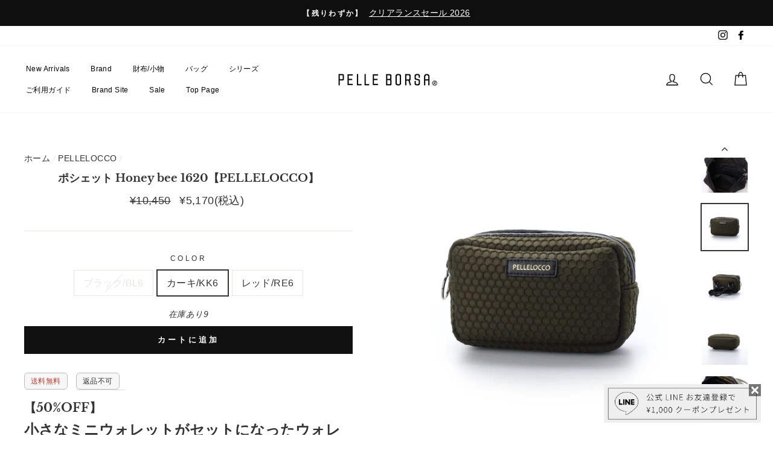

--- FILE ---
content_type: text/html; charset=utf-8
request_url: https://ec.pelle-borsa.com/collections/pellelocco/products/1620
body_size: 67274
content:
<!doctype html>
<html class="no-js" lang="ja">
<head>


  <meta charset="utf-8">
  <meta http-equiv="X-UA-Compatible" content="IE=edge,chrome=1">
  <meta name="viewport" content="width=device-width,initial-scale=1">
  <meta name="theme-color" content="#111111">
  <link rel="canonical" href="https://ec.pelle-borsa.com/products/1620">
  <meta name="format-detection" content="telephone=no">
<!-- Google Tag Manager -->
<script>(function(w,d,s,l,i){w[l]=w[l]||[];w[l].push({'gtm.start':
new Date().getTime(),event:'gtm.js'});var f=d.getElementsByTagName(s)[0],
j=d.createElement(s),dl=l!='dataLayer'?'&l='+l:'';j.async=true;j.src=
'https://www.googletagmanager.com/gtm.js?id='+i+dl;f.parentNode.insertBefore(j,f);
})(window,document,'script','dataLayer','GTM-N886JHL');</script>
<!-- End Google Tag Manager -->
<!-- Google Tag Manager -->
<script>(function(w,d,s,l,i){w[l]=w[l]||[];w[l].push({'gtm.start':
new Date().getTime(),event:'gtm.js'});var f=d.getElementsByTagName(s)[0],
j=d.createElement(s),dl=l!='dataLayer'?'&l='+l:'';j.async=true;j.src=
'https://www.googletagmanager.com/gtm.js?id='+i+dl;f.parentNode.insertBefore(j,f);
})(window,document,'script','dataLayer','GTM-NNQCT23');</script>
<!-- End Google Tag Manager --><link rel="shortcut icon" href="//ec.pelle-borsa.com/cdn/shop/files/favicon_32x32.jpg?v=1613642887" type="image/png" />
  <title>ポシェット Honey bee 1620【PELLELOCCO】
&ndash; ペレボルサ公式オンラインショップ
</title><meta name="description" content="【50%OFF】 小さなミニウォレットがセットになったウォレットポーチ 取り外し可能なショルダーをつけてスポーツシーンのお供にどうぞ。スマホの4.7インチサイズがぴったり入るサイズです。 ウェットスーツのような弾力のある素材で作ったシンプルベーシックなシリーズです。 シワになりにくく扱いやすいのが特徴です。 上品カジュアルな雰囲気なので、スポーツシーンからタウン使いまで様々なシチュエーションでお使いいただけます。 サイズ W16 H9.5 D6 cm 素材 本体素材/ポリエステル（ボンディング加工）、付属/牛革"><meta property="og:site_name" content="ペレボルサ公式オンラインショップ">
  <meta property="og:url" content="https://ec.pelle-borsa.com/products/1620">
  <meta property="og:title" content="ポシェット Honey bee 1620【PELLELOCCO】">
  <meta property="og:type" content="product">
  <meta property="og:description" content="【50%OFF】 小さなミニウォレットがセットになったウォレットポーチ 取り外し可能なショルダーをつけてスポーツシーンのお供にどうぞ。スマホの4.7インチサイズがぴったり入るサイズです。 ウェットスーツのような弾力のある素材で作ったシンプルベーシックなシリーズです。 シワになりにくく扱いやすいのが特徴です。 上品カジュアルな雰囲気なので、スポーツシーンからタウン使いまで様々なシチュエーションでお使いいただけます。 サイズ W16 H9.5 D6 cm 素材 本体素材/ポリエステル（ボンディング加工）、付属/牛革"><meta property="og:price:amount" content="5,170">
    <meta property="og:price:currency" content="JPY"><meta property="og:image" content="http://ec.pelle-borsa.com/cdn/shop/products/1_1f9832d7-934e-4b41-acd5-d21d8d37dec5_1200x630.jpg?v=1685001409"><meta property="og:image" content="http://ec.pelle-borsa.com/cdn/shop/products/2_8844effc-a20a-4f77-8950-6c4c0382da40_1200x630.jpg?v=1685001409"><meta property="og:image" content="http://ec.pelle-borsa.com/cdn/shop/products/6_4e987444-dc67-467f-993d-6f559a66869b_1200x630.jpg?v=1685001409">
  <meta property="og:image:secure_url" content="https://ec.pelle-borsa.com/cdn/shop/products/1_1f9832d7-934e-4b41-acd5-d21d8d37dec5_1200x630.jpg?v=1685001409"><meta property="og:image:secure_url" content="https://ec.pelle-borsa.com/cdn/shop/products/2_8844effc-a20a-4f77-8950-6c4c0382da40_1200x630.jpg?v=1685001409"><meta property="og:image:secure_url" content="https://ec.pelle-borsa.com/cdn/shop/products/6_4e987444-dc67-467f-993d-6f559a66869b_1200x630.jpg?v=1685001409">
  <meta name="twitter:site" content="@">
  <meta name="twitter:card" content="summary_large_image">
  <meta name="twitter:title" content="ポシェット Honey bee 1620【PELLELOCCO】">
  <meta name="twitter:description" content="【50%OFF】 小さなミニウォレットがセットになったウォレットポーチ 取り外し可能なショルダーをつけてスポーツシーンのお供にどうぞ。スマホの4.7インチサイズがぴったり入るサイズです。 ウェットスーツのような弾力のある素材で作ったシンプルベーシックなシリーズです。 シワになりにくく扱いやすいのが特徴です。 上品カジュアルな雰囲気なので、スポーツシーンからタウン使いまで様々なシチュエーションでお使いいただけます。 サイズ W16 H9.5 D6 cm 素材 本体素材/ポリエステル（ボンディング加工）、付属/牛革">


  <style data-shopify>
  @font-face {
  font-family: "Libre Baskerville";
  font-weight: 700;
  font-style: normal;
  src: url("//ec.pelle-borsa.com/cdn/fonts/libre_baskerville/librebaskerville_n7.eb83ab550f8363268d3cb412ad3d4776b2bc22b9.woff2") format("woff2"),
       url("//ec.pelle-borsa.com/cdn/fonts/libre_baskerville/librebaskerville_n7.5bb0de4f2b64b2f68c7e0de8d18bc3455494f553.woff") format("woff");
}

  

  
  
  
</style>

  <link href="//ec.pelle-borsa.com/cdn/shop/t/33/assets/theme.scss.css?v=143239114807264949491759503263" rel="stylesheet" type="text/css" media="all" />

  <style data-shopify>
    .collection-item__title {
      font-size: 16.0px;
    }

    @media screen and (min-width: 769px) {
      .collection-item__title {
        font-size: 20px;
      }
    }
  </style>

  <script>
    document.documentElement.className = document.documentElement.className.replace('no-js', 'js');

    window.theme = window.theme || {};
    theme.strings = {
      addToCart: "カートに追加",
      soldOut: "SOLD OUT",
      unavailable: "利用不可",
      stockLabel: "在庫あり[count]",
      willNotShipUntil: "",
      willBeInStockAfter: "",
      waitingForStock: "",
      savePrice: "Sale",
      cartEmpty: "カートは空です",
      cartTermsConfirmation: "利用規約に同意します"
    };
    theme.settings = {
      dynamicVariantsEnable: true,
      dynamicVariantType: "button",
      cartType: "page",
      currenciesEnabled: false,
      nativeMultiCurrency: 1 > 1 ? true : false,
      moneyFormat: "¥{{amount_no_decimals}}",
      saveType: "dollar",
      recentlyViewedEnabled: false,
      inventoryThreshold: 10,
      quickView: false,
      themeName: 'Impulse',
      themeVersion: "2.4.0"
    };
  </script>

  <script>window.performance && window.performance.mark && window.performance.mark('shopify.content_for_header.start');</script><meta name="google-site-verification" content="S3Ybhg-HH4CBvXcjPDb1V-53JV8ZJOMrlGlxWBjcB_4">
<meta id="shopify-digital-wallet" name="shopify-digital-wallet" content="/8051064898/digital_wallets/dialog">
<meta name="shopify-checkout-api-token" content="9841e731a28023ce119e238d6ab53c87">
<link rel="alternate" type="application/json+oembed" href="https://ec.pelle-borsa.com/products/1620.oembed">
<script async="async" src="/checkouts/internal/preloads.js?locale=ja-JP"></script>
<link rel="preconnect" href="https://shop.app" crossorigin="anonymous">
<script async="async" src="https://shop.app/checkouts/internal/preloads.js?locale=ja-JP&shop_id=8051064898" crossorigin="anonymous"></script>
<script id="apple-pay-shop-capabilities" type="application/json">{"shopId":8051064898,"countryCode":"JP","currencyCode":"JPY","merchantCapabilities":["supports3DS"],"merchantId":"gid:\/\/shopify\/Shop\/8051064898","merchantName":"ペレボルサ公式オンラインショップ","requiredBillingContactFields":["postalAddress","email","phone"],"requiredShippingContactFields":["postalAddress","email","phone"],"shippingType":"shipping","supportedNetworks":["visa","masterCard","amex","jcb","discover"],"total":{"type":"pending","label":"ペレボルサ公式オンラインショップ","amount":"1.00"},"shopifyPaymentsEnabled":true,"supportsSubscriptions":true}</script>
<script id="shopify-features" type="application/json">{"accessToken":"9841e731a28023ce119e238d6ab53c87","betas":["rich-media-storefront-analytics"],"domain":"ec.pelle-borsa.com","predictiveSearch":false,"shopId":8051064898,"locale":"ja"}</script>
<script>var Shopify = Shopify || {};
Shopify.shop = "pelleborsa.myshopify.com";
Shopify.locale = "ja";
Shopify.currency = {"active":"JPY","rate":"1.0"};
Shopify.country = "JP";
Shopify.theme = {"name":"Impulse_ver2.4.0【バナーのスマホ対応】","id":148747616476,"schema_name":"Impulse","schema_version":"2.4.0","theme_store_id":857,"role":"main"};
Shopify.theme.handle = "null";
Shopify.theme.style = {"id":null,"handle":null};
Shopify.cdnHost = "ec.pelle-borsa.com/cdn";
Shopify.routes = Shopify.routes || {};
Shopify.routes.root = "/";</script>
<script type="module">!function(o){(o.Shopify=o.Shopify||{}).modules=!0}(window);</script>
<script>!function(o){function n(){var o=[];function n(){o.push(Array.prototype.slice.apply(arguments))}return n.q=o,n}var t=o.Shopify=o.Shopify||{};t.loadFeatures=n(),t.autoloadFeatures=n()}(window);</script>
<script>
  window.ShopifyPay = window.ShopifyPay || {};
  window.ShopifyPay.apiHost = "shop.app\/pay";
  window.ShopifyPay.redirectState = null;
</script>
<script id="shop-js-analytics" type="application/json">{"pageType":"product"}</script>
<script defer="defer" async type="module" src="//ec.pelle-borsa.com/cdn/shopifycloud/shop-js/modules/v2/client.init-shop-cart-sync_0MstufBG.ja.esm.js"></script>
<script defer="defer" async type="module" src="//ec.pelle-borsa.com/cdn/shopifycloud/shop-js/modules/v2/chunk.common_jll-23Z1.esm.js"></script>
<script defer="defer" async type="module" src="//ec.pelle-borsa.com/cdn/shopifycloud/shop-js/modules/v2/chunk.modal_HXih6-AF.esm.js"></script>
<script type="module">
  await import("//ec.pelle-borsa.com/cdn/shopifycloud/shop-js/modules/v2/client.init-shop-cart-sync_0MstufBG.ja.esm.js");
await import("//ec.pelle-borsa.com/cdn/shopifycloud/shop-js/modules/v2/chunk.common_jll-23Z1.esm.js");
await import("//ec.pelle-borsa.com/cdn/shopifycloud/shop-js/modules/v2/chunk.modal_HXih6-AF.esm.js");

  window.Shopify.SignInWithShop?.initShopCartSync?.({"fedCMEnabled":true,"windoidEnabled":true});

</script>
<script>
  window.Shopify = window.Shopify || {};
  if (!window.Shopify.featureAssets) window.Shopify.featureAssets = {};
  window.Shopify.featureAssets['shop-js'] = {"shop-cart-sync":["modules/v2/client.shop-cart-sync_DN7iwvRY.ja.esm.js","modules/v2/chunk.common_jll-23Z1.esm.js","modules/v2/chunk.modal_HXih6-AF.esm.js"],"init-fed-cm":["modules/v2/client.init-fed-cm_DmZOWWut.ja.esm.js","modules/v2/chunk.common_jll-23Z1.esm.js","modules/v2/chunk.modal_HXih6-AF.esm.js"],"shop-cash-offers":["modules/v2/client.shop-cash-offers_HFfvn_Gz.ja.esm.js","modules/v2/chunk.common_jll-23Z1.esm.js","modules/v2/chunk.modal_HXih6-AF.esm.js"],"shop-login-button":["modules/v2/client.shop-login-button_BVN3pvk0.ja.esm.js","modules/v2/chunk.common_jll-23Z1.esm.js","modules/v2/chunk.modal_HXih6-AF.esm.js"],"pay-button":["modules/v2/client.pay-button_CyS_4GVi.ja.esm.js","modules/v2/chunk.common_jll-23Z1.esm.js","modules/v2/chunk.modal_HXih6-AF.esm.js"],"shop-button":["modules/v2/client.shop-button_zh22db91.ja.esm.js","modules/v2/chunk.common_jll-23Z1.esm.js","modules/v2/chunk.modal_HXih6-AF.esm.js"],"avatar":["modules/v2/client.avatar_BTnouDA3.ja.esm.js"],"init-windoid":["modules/v2/client.init-windoid_BlVJIuJ5.ja.esm.js","modules/v2/chunk.common_jll-23Z1.esm.js","modules/v2/chunk.modal_HXih6-AF.esm.js"],"init-shop-for-new-customer-accounts":["modules/v2/client.init-shop-for-new-customer-accounts_BqzwtUK7.ja.esm.js","modules/v2/client.shop-login-button_BVN3pvk0.ja.esm.js","modules/v2/chunk.common_jll-23Z1.esm.js","modules/v2/chunk.modal_HXih6-AF.esm.js"],"init-shop-email-lookup-coordinator":["modules/v2/client.init-shop-email-lookup-coordinator_DKDv3hKi.ja.esm.js","modules/v2/chunk.common_jll-23Z1.esm.js","modules/v2/chunk.modal_HXih6-AF.esm.js"],"init-shop-cart-sync":["modules/v2/client.init-shop-cart-sync_0MstufBG.ja.esm.js","modules/v2/chunk.common_jll-23Z1.esm.js","modules/v2/chunk.modal_HXih6-AF.esm.js"],"shop-toast-manager":["modules/v2/client.shop-toast-manager_BkVvTGW3.ja.esm.js","modules/v2/chunk.common_jll-23Z1.esm.js","modules/v2/chunk.modal_HXih6-AF.esm.js"],"init-customer-accounts":["modules/v2/client.init-customer-accounts_CZbUHFPX.ja.esm.js","modules/v2/client.shop-login-button_BVN3pvk0.ja.esm.js","modules/v2/chunk.common_jll-23Z1.esm.js","modules/v2/chunk.modal_HXih6-AF.esm.js"],"init-customer-accounts-sign-up":["modules/v2/client.init-customer-accounts-sign-up_C0QA8nCd.ja.esm.js","modules/v2/client.shop-login-button_BVN3pvk0.ja.esm.js","modules/v2/chunk.common_jll-23Z1.esm.js","modules/v2/chunk.modal_HXih6-AF.esm.js"],"shop-follow-button":["modules/v2/client.shop-follow-button_CSkbpFfm.ja.esm.js","modules/v2/chunk.common_jll-23Z1.esm.js","modules/v2/chunk.modal_HXih6-AF.esm.js"],"checkout-modal":["modules/v2/client.checkout-modal_rYdHFJTE.ja.esm.js","modules/v2/chunk.common_jll-23Z1.esm.js","modules/v2/chunk.modal_HXih6-AF.esm.js"],"shop-login":["modules/v2/client.shop-login_DeXIozZF.ja.esm.js","modules/v2/chunk.common_jll-23Z1.esm.js","modules/v2/chunk.modal_HXih6-AF.esm.js"],"lead-capture":["modules/v2/client.lead-capture_DGEoeVgo.ja.esm.js","modules/v2/chunk.common_jll-23Z1.esm.js","modules/v2/chunk.modal_HXih6-AF.esm.js"],"payment-terms":["modules/v2/client.payment-terms_BXPcfuME.ja.esm.js","modules/v2/chunk.common_jll-23Z1.esm.js","modules/v2/chunk.modal_HXih6-AF.esm.js"]};
</script>
<script>(function() {
  var isLoaded = false;
  function asyncLoad() {
    if (isLoaded) return;
    isLoaded = true;
    var urls = ["https:\/\/asia-northeast1-affiliate-pr.cloudfunctions.net\/script?shop=pelleborsa.myshopify.com","https:\/\/slots-app.logbase.io\/slots-script-tag.js?shop=pelleborsa.myshopify.com","https:\/\/cdn.nfcube.com\/instafeed-44bb7e350cbd5d917b83a6b5b83bbe65.js?shop=pelleborsa.myshopify.com","https:\/\/app.getscrolly.com\/get_script\/192fc342d3e111f09e2c2e4a78cb8729.js?shop=pelleborsa.myshopify.com","\/\/backinstock.useamp.com\/widget\/31548_1767155847.js?category=bis\u0026v=6\u0026shop=pelleborsa.myshopify.com"];
    for (var i = 0; i < urls.length; i++) {
      var s = document.createElement('script');
      s.type = 'text/javascript';
      s.async = true;
      s.src = urls[i];
      var x = document.getElementsByTagName('script')[0];
      x.parentNode.insertBefore(s, x);
    }
  };
  if(window.attachEvent) {
    window.attachEvent('onload', asyncLoad);
  } else {
    window.addEventListener('load', asyncLoad, false);
  }
})();</script>
<script id="__st">var __st={"a":8051064898,"offset":32400,"reqid":"dc182b39-8452-4e04-b1e3-117e6a5170e2-1769324863","pageurl":"ec.pelle-borsa.com\/collections\/pellelocco\/products\/1620","u":"d352a352e2b3","p":"product","rtyp":"product","rid":4602706034754};</script>
<script>window.ShopifyPaypalV4VisibilityTracking = true;</script>
<script id="captcha-bootstrap">!function(){'use strict';const t='contact',e='account',n='new_comment',o=[[t,t],['blogs',n],['comments',n],[t,'customer']],c=[[e,'customer_login'],[e,'guest_login'],[e,'recover_customer_password'],[e,'create_customer']],r=t=>t.map((([t,e])=>`form[action*='/${t}']:not([data-nocaptcha='true']) input[name='form_type'][value='${e}']`)).join(','),a=t=>()=>t?[...document.querySelectorAll(t)].map((t=>t.form)):[];function s(){const t=[...o],e=r(t);return a(e)}const i='password',u='form_key',d=['recaptcha-v3-token','g-recaptcha-response','h-captcha-response',i],f=()=>{try{return window.sessionStorage}catch{return}},m='__shopify_v',_=t=>t.elements[u];function p(t,e,n=!1){try{const o=window.sessionStorage,c=JSON.parse(o.getItem(e)),{data:r}=function(t){const{data:e,action:n}=t;return t[m]||n?{data:e,action:n}:{data:t,action:n}}(c);for(const[e,n]of Object.entries(r))t.elements[e]&&(t.elements[e].value=n);n&&o.removeItem(e)}catch(o){console.error('form repopulation failed',{error:o})}}const l='form_type',E='cptcha';function T(t){t.dataset[E]=!0}const w=window,h=w.document,L='Shopify',v='ce_forms',y='captcha';let A=!1;((t,e)=>{const n=(g='f06e6c50-85a8-45c8-87d0-21a2b65856fe',I='https://cdn.shopify.com/shopifycloud/storefront-forms-hcaptcha/ce_storefront_forms_captcha_hcaptcha.v1.5.2.iife.js',D={infoText:'hCaptchaによる保護',privacyText:'プライバシー',termsText:'利用規約'},(t,e,n)=>{const o=w[L][v],c=o.bindForm;if(c)return c(t,g,e,D).then(n);var r;o.q.push([[t,g,e,D],n]),r=I,A||(h.body.append(Object.assign(h.createElement('script'),{id:'captcha-provider',async:!0,src:r})),A=!0)});var g,I,D;w[L]=w[L]||{},w[L][v]=w[L][v]||{},w[L][v].q=[],w[L][y]=w[L][y]||{},w[L][y].protect=function(t,e){n(t,void 0,e),T(t)},Object.freeze(w[L][y]),function(t,e,n,w,h,L){const[v,y,A,g]=function(t,e,n){const i=e?o:[],u=t?c:[],d=[...i,...u],f=r(d),m=r(i),_=r(d.filter((([t,e])=>n.includes(e))));return[a(f),a(m),a(_),s()]}(w,h,L),I=t=>{const e=t.target;return e instanceof HTMLFormElement?e:e&&e.form},D=t=>v().includes(t);t.addEventListener('submit',(t=>{const e=I(t);if(!e)return;const n=D(e)&&!e.dataset.hcaptchaBound&&!e.dataset.recaptchaBound,o=_(e),c=g().includes(e)&&(!o||!o.value);(n||c)&&t.preventDefault(),c&&!n&&(function(t){try{if(!f())return;!function(t){const e=f();if(!e)return;const n=_(t);if(!n)return;const o=n.value;o&&e.removeItem(o)}(t);const e=Array.from(Array(32),(()=>Math.random().toString(36)[2])).join('');!function(t,e){_(t)||t.append(Object.assign(document.createElement('input'),{type:'hidden',name:u})),t.elements[u].value=e}(t,e),function(t,e){const n=f();if(!n)return;const o=[...t.querySelectorAll(`input[type='${i}']`)].map((({name:t})=>t)),c=[...d,...o],r={};for(const[a,s]of new FormData(t).entries())c.includes(a)||(r[a]=s);n.setItem(e,JSON.stringify({[m]:1,action:t.action,data:r}))}(t,e)}catch(e){console.error('failed to persist form',e)}}(e),e.submit())}));const S=(t,e)=>{t&&!t.dataset[E]&&(n(t,e.some((e=>e===t))),T(t))};for(const o of['focusin','change'])t.addEventListener(o,(t=>{const e=I(t);D(e)&&S(e,y())}));const B=e.get('form_key'),M=e.get(l),P=B&&M;t.addEventListener('DOMContentLoaded',(()=>{const t=y();if(P)for(const e of t)e.elements[l].value===M&&p(e,B);[...new Set([...A(),...v().filter((t=>'true'===t.dataset.shopifyCaptcha))])].forEach((e=>S(e,t)))}))}(h,new URLSearchParams(w.location.search),n,t,e,['guest_login'])})(!0,!0)}();</script>
<script integrity="sha256-4kQ18oKyAcykRKYeNunJcIwy7WH5gtpwJnB7kiuLZ1E=" data-source-attribution="shopify.loadfeatures" defer="defer" src="//ec.pelle-borsa.com/cdn/shopifycloud/storefront/assets/storefront/load_feature-a0a9edcb.js" crossorigin="anonymous"></script>
<script crossorigin="anonymous" defer="defer" src="//ec.pelle-borsa.com/cdn/shopifycloud/storefront/assets/shopify_pay/storefront-65b4c6d7.js?v=20250812"></script>
<script data-source-attribution="shopify.dynamic_checkout.dynamic.init">var Shopify=Shopify||{};Shopify.PaymentButton=Shopify.PaymentButton||{isStorefrontPortableWallets:!0,init:function(){window.Shopify.PaymentButton.init=function(){};var t=document.createElement("script");t.src="https://ec.pelle-borsa.com/cdn/shopifycloud/portable-wallets/latest/portable-wallets.ja.js",t.type="module",document.head.appendChild(t)}};
</script>
<script data-source-attribution="shopify.dynamic_checkout.buyer_consent">
  function portableWalletsHideBuyerConsent(e){var t=document.getElementById("shopify-buyer-consent"),n=document.getElementById("shopify-subscription-policy-button");t&&n&&(t.classList.add("hidden"),t.setAttribute("aria-hidden","true"),n.removeEventListener("click",e))}function portableWalletsShowBuyerConsent(e){var t=document.getElementById("shopify-buyer-consent"),n=document.getElementById("shopify-subscription-policy-button");t&&n&&(t.classList.remove("hidden"),t.removeAttribute("aria-hidden"),n.addEventListener("click",e))}window.Shopify?.PaymentButton&&(window.Shopify.PaymentButton.hideBuyerConsent=portableWalletsHideBuyerConsent,window.Shopify.PaymentButton.showBuyerConsent=portableWalletsShowBuyerConsent);
</script>
<script data-source-attribution="shopify.dynamic_checkout.cart.bootstrap">document.addEventListener("DOMContentLoaded",(function(){function t(){return document.querySelector("shopify-accelerated-checkout-cart, shopify-accelerated-checkout")}if(t())Shopify.PaymentButton.init();else{new MutationObserver((function(e,n){t()&&(Shopify.PaymentButton.init(),n.disconnect())})).observe(document.body,{childList:!0,subtree:!0})}}));
</script>
<link id="shopify-accelerated-checkout-styles" rel="stylesheet" media="screen" href="https://ec.pelle-borsa.com/cdn/shopifycloud/portable-wallets/latest/accelerated-checkout-backwards-compat.css" crossorigin="anonymous">
<style id="shopify-accelerated-checkout-cart">
        #shopify-buyer-consent {
  margin-top: 1em;
  display: inline-block;
  width: 100%;
}

#shopify-buyer-consent.hidden {
  display: none;
}

#shopify-subscription-policy-button {
  background: none;
  border: none;
  padding: 0;
  text-decoration: underline;
  font-size: inherit;
  cursor: pointer;
}

#shopify-subscription-policy-button::before {
  box-shadow: none;
}

      </style>

<script>window.performance && window.performance.mark && window.performance.mark('shopify.content_for_header.end');</script>

  <script src="//ec.pelle-borsa.com/cdn/shop/t/33/assets/vendor-scripts-v4.js" defer="defer"></script>

  

  <script src="//ec.pelle-borsa.com/cdn/shop/t/33/assets/theme.js?v=147805361829918522031738723910" defer="defer"></script><!-- Hotjar Tracking Code for ec.pelle-borsa.com -->
<script>
    (function(h,o,t,j,a,r){
        h.hj=h.hj||function(){(h.hj.q=h.hj.q||[]).push(arguments)};
        h._hjSettings={hjid:1902360,hjsv:6};
        a=o.getElementsByTagName('head')[0];
        r=o.createElement('script');r.async=1;
        r.src=t+h._hjSettings.hjid+j+h._hjSettings.hjsv;
        a.appendChild(r);
    })(window,document,'https://static.hotjar.com/c/hotjar-','.js?sv=');
</script>
  
  
<!-- Start of Judge.me Core -->
<link rel="dns-prefetch" href="https://cdn.judge.me/">
<script data-cfasync='false' class='jdgm-settings-script'>window.jdgmSettings={"pagination":5,"disable_web_reviews":false,"badge_no_review_text":"レビューなし","badge_n_reviews_text":"{{ n }}件のレビュー","badge_star_color":"#fec600","hide_badge_preview_if_no_reviews":true,"badge_hide_text":false,"enforce_center_preview_badge":false,"widget_title":"カスタマーレビュー","widget_open_form_text":"レビューを書く","widget_close_form_text":"レビューをキャンセル","widget_refresh_page_text":"ページを更新","widget_summary_text":"{{ number_of_reviews }}件のレビューに基づく","widget_no_review_text":"最初のレビューを書きましょう","widget_name_field_text":"表示名","widget_verified_name_field_text":"認証された名前（公開）","widget_name_placeholder_text":"表示名","widget_required_field_error_text":"このフィールドは必須です。","widget_email_field_text":"メールアドレス","widget_verified_email_field_text":"認証されたメール（非公開、編集不可）","widget_email_placeholder_text":"あなたのメールアドレス（非公開）","widget_email_field_error_text":"有効なメールアドレスを入力してください。","widget_rating_field_text":"評価","widget_review_title_field_text":"レビュータイトル","widget_review_title_placeholder_text":"レビューにタイトルをつける","widget_review_body_field_text":"レビュー内容","widget_review_body_placeholder_text":"ここに書き始めてください...","widget_pictures_field_text":"写真/動画（任意）","widget_submit_review_text":"レビューを送信","widget_submit_verified_review_text":"認証済みレビューを送信","widget_submit_success_msg_with_auto_publish":"ありがとうございます！数分後にページを更新して、あなたのレビューを確認してください。\u003ca href='https://judge.me/login' target='_blank' rel='nofollow noopener'\u003eJudge.me\u003c/a\u003eにログインすることで、レビューの削除や編集ができます。","widget_submit_success_msg_no_auto_publish":"ありがとうございます！あなたのレビューはショップ管理者の承認を得た後に公開されます。\u003ca href='https://judge.me/login' target='_blank' rel='nofollow noopener'\u003eJudge.me\u003c/a\u003eにログインすることで、レビューの削除や編集ができます。","widget_show_default_reviews_out_of_total_text":"{{ n_reviews }}件のレビューのうち{{ n_reviews_shown }}件を表示しています。","widget_show_all_link_text":"すべて表示","widget_show_less_link_text":"表示を減らす","widget_author_said_text":"{{ reviewer_name }}の言葉：","widget_days_text":"{{ n }}日前","widget_weeks_text":"{{ n }}週間前","widget_months_text":"{{ n }}ヶ月前","widget_years_text":"{{ n }}年前","widget_yesterday_text":"昨日","widget_today_text":"今日","widget_replied_text":"\u003e\u003e {{ shop_name }}の返信：","widget_read_more_text":"続きを読む","widget_reviewer_name_as_initial":"all_initials","widget_rating_filter_color":"","widget_rating_filter_see_all_text":"すべてのレビューを見る","widget_sorting_most_recent_text":"最新順","widget_sorting_highest_rating_text":"最高評価順","widget_sorting_lowest_rating_text":"最低評価順","widget_sorting_with_pictures_text":"写真付きのみ","widget_sorting_most_helpful_text":"最も役立つ順","widget_open_question_form_text":"質問する","widget_reviews_subtab_text":"レビュー","widget_questions_subtab_text":"質問","widget_question_label_text":"質問","widget_answer_label_text":"回答","widget_question_placeholder_text":"ここに質問を書いてください","widget_submit_question_text":"質問を送信","widget_question_submit_success_text":"ご質問ありがとうございます！回答があり次第ご連絡いたします。","widget_star_color":"#fec600","verified_badge_text":"認証済み","verified_badge_bg_color":"","verified_badge_text_color":"","verified_badge_placement":"left-of-reviewer-name","widget_review_max_height":"","widget_hide_border":true,"widget_social_share":false,"widget_thumb":false,"widget_review_location_show":false,"widget_location_format":"country_iso_code","all_reviews_include_out_of_store_products":true,"all_reviews_out_of_store_text":"（ストア外）","all_reviews_pagination":100,"all_reviews_product_name_prefix_text":"について","enable_review_pictures":false,"enable_question_anwser":false,"widget_theme":"","review_date_format":"mm/dd/yyyy","default_sort_method":"most-recent","widget_product_reviews_subtab_text":"製品レビュー","widget_shop_reviews_subtab_text":"ショップレビュー","widget_other_products_reviews_text":"他の製品のレビュー","widget_store_reviews_subtab_text":"ショップレビュー","widget_no_store_reviews_text":"この店舗はまだレビューを受け取っていません","widget_web_restriction_product_reviews_text":"この製品に対するレビューはまだありません","widget_no_items_text":"アイテムが見つかりません","widget_show_more_text":"もっと見る","widget_write_a_store_review_text":"ストアレビューを書く","widget_other_languages_heading":"他の言語のレビュー","widget_translate_review_text":"レビューを{{ language }}に翻訳","widget_translating_review_text":"翻訳中...","widget_show_original_translation_text":"原文を表示 ({{ language }})","widget_translate_review_failed_text":"レビューを翻訳できませんでした。","widget_translate_review_retry_text":"再試行","widget_translate_review_try_again_later_text":"後でもう一度お試しください","show_product_url_for_grouped_product":false,"widget_sorting_pictures_first_text":"写真を最初に","show_pictures_on_all_rev_page_mobile":false,"show_pictures_on_all_rev_page_desktop":false,"floating_tab_hide_mobile_install_preference":false,"floating_tab_button_name":"★ レビュー","floating_tab_title":"お客様の声","floating_tab_button_color":"","floating_tab_button_background_color":"","floating_tab_url":"","floating_tab_url_enabled":false,"floating_tab_tab_style":"text","all_reviews_text_badge_text":"お客様は当店を{{ shop.metafields.judgeme.all_reviews_count }}件のレビューに基づいて{{ shop.metafields.judgeme.all_reviews_rating | round: 1 }}/5と評価しています。","all_reviews_text_badge_text_branded_style":"{{ shop.metafields.judgeme.all_reviews_count }}件のレビューに基づいて5つ星中{{ shop.metafields.judgeme.all_reviews_rating | round: 1 }}つ星","is_all_reviews_text_badge_a_link":false,"show_stars_for_all_reviews_text_badge":false,"all_reviews_text_badge_url":"","all_reviews_text_style":"text","all_reviews_text_color_style":"judgeme_brand_color","all_reviews_text_color":"#108474","all_reviews_text_show_jm_brand":true,"featured_carousel_show_header":false,"featured_carousel_title":"お客様レビュー","testimonials_carousel_title":"お客様の声","videos_carousel_title":"お客様の声","cards_carousel_title":"お客様の声","featured_carousel_count_text":"{{ n }}件のレビューから","featured_carousel_add_link_to_all_reviews_page":false,"featured_carousel_url":"","featured_carousel_show_images":true,"featured_carousel_autoslide_interval":5,"featured_carousel_arrows_on_the_sides":false,"featured_carousel_height":250,"featured_carousel_width":80,"featured_carousel_image_size":0,"featured_carousel_image_height":250,"featured_carousel_arrow_color":"#eeeeee","verified_count_badge_style":"vintage","verified_count_badge_orientation":"horizontal","verified_count_badge_color_style":"judgeme_brand_color","verified_count_badge_color":"#108474","is_verified_count_badge_a_link":false,"verified_count_badge_url":"","verified_count_badge_show_jm_brand":true,"widget_rating_preset_default":0,"widget_first_sub_tab":"product-reviews","widget_show_histogram":false,"widget_histogram_use_custom_color":false,"widget_pagination_use_custom_color":false,"widget_star_use_custom_color":true,"widget_verified_badge_use_custom_color":false,"widget_write_review_use_custom_color":false,"picture_reminder_submit_button":"Upload Pictures","enable_review_videos":false,"mute_video_by_default":false,"widget_sorting_videos_first_text":"動画を最初に","widget_review_pending_text":"保留中","featured_carousel_items_for_large_screen":3,"social_share_options_order":"Facebook,Twitter","remove_microdata_snippet":false,"disable_json_ld":false,"enable_json_ld_products":false,"preview_badge_show_question_text":false,"preview_badge_no_question_text":"質問なし","preview_badge_n_question_text":"{{ number_of_questions }}件の質問","qa_badge_show_icon":false,"qa_badge_position":"same-row","remove_judgeme_branding":false,"widget_add_search_bar":false,"widget_search_bar_placeholder":"検索","widget_sorting_verified_only_text":"認証済みのみ","featured_carousel_theme":"compact","featured_carousel_show_rating":false,"featured_carousel_show_title":false,"featured_carousel_show_body":false,"featured_carousel_show_date":false,"featured_carousel_show_reviewer":false,"featured_carousel_show_product":false,"featured_carousel_header_background_color":"#108474","featured_carousel_header_text_color":"#ffffff","featured_carousel_name_product_separator":"reviewed","featured_carousel_full_star_background":"#108474","featured_carousel_empty_star_background":"#dadada","featured_carousel_vertical_theme_background":"#f9fafb","featured_carousel_verified_badge_enable":false,"featured_carousel_verified_badge_color":"#108474","featured_carousel_border_style":"round","featured_carousel_review_line_length_limit":3,"featured_carousel_more_reviews_button_text":"さらにレビューを読む","featured_carousel_view_product_button_text":"製品を見る","all_reviews_page_load_reviews_on":"scroll","all_reviews_page_load_more_text":"さらにレビューを読み込む","disable_fb_tab_reviews":false,"enable_ajax_cdn_cache":false,"widget_public_name_text":"のように公開表示","default_reviewer_name":"John Smith","default_reviewer_name_has_non_latin":true,"widget_reviewer_anonymous":"匿名","medals_widget_title":"Judge.me レビューメダル","medals_widget_background_color":"#f9fafb","medals_widget_position":"footer_all_pages","medals_widget_border_color":"#f9fafb","medals_widget_verified_text_position":"left","medals_widget_use_monochromatic_version":false,"medals_widget_elements_color":"#108474","show_reviewer_avatar":false,"widget_invalid_yt_video_url_error_text":"YouTubeビデオURLではありません","widget_max_length_field_error_text":"{0}文字以内で入力してください。","widget_show_country_flag":false,"widget_show_collected_via_shop_app":true,"widget_verified_by_shop_badge_style":"light","widget_verified_by_shop_text":"ショップによって認証","widget_show_photo_gallery":false,"widget_load_with_code_splitting":true,"widget_ugc_install_preference":false,"widget_ugc_title":"私たちが作り、あなたが共有","widget_ugc_subtitle":"タグ付けすると、あなたの写真が私たちのページで特集されます","widget_ugc_arrows_color":"#ffffff","widget_ugc_primary_button_text":"今すぐ購入","widget_ugc_primary_button_background_color":"#108474","widget_ugc_primary_button_text_color":"#ffffff","widget_ugc_primary_button_border_width":"0","widget_ugc_primary_button_border_style":"none","widget_ugc_primary_button_border_color":"#108474","widget_ugc_primary_button_border_radius":"25","widget_ugc_secondary_button_text":"さらに読み込む","widget_ugc_secondary_button_background_color":"#ffffff","widget_ugc_secondary_button_text_color":"#108474","widget_ugc_secondary_button_border_width":"2","widget_ugc_secondary_button_border_style":"solid","widget_ugc_secondary_button_border_color":"#108474","widget_ugc_secondary_button_border_radius":"25","widget_ugc_reviews_button_text":"レビューを見る","widget_ugc_reviews_button_background_color":"#ffffff","widget_ugc_reviews_button_text_color":"#108474","widget_ugc_reviews_button_border_width":"2","widget_ugc_reviews_button_border_style":"solid","widget_ugc_reviews_button_border_color":"#108474","widget_ugc_reviews_button_border_radius":"25","widget_ugc_reviews_button_link_to":"judgeme-reviews-page","widget_ugc_show_post_date":true,"widget_ugc_max_width":"800","widget_rating_metafield_value_type":true,"widget_primary_color":"#108474","widget_enable_secondary_color":false,"widget_secondary_color":"#edf5f5","widget_summary_average_rating_text":"5つ星中{{ average_rating }}つ星","widget_media_grid_title":"お客様の写真と動画","widget_media_grid_see_more_text":"もっと見る","widget_round_style":false,"widget_show_product_medals":true,"widget_verified_by_judgeme_text":"Judge.meによって認証","widget_show_store_medals":true,"widget_verified_by_judgeme_text_in_store_medals":"Judge.meによって認証","widget_media_field_exceed_quantity_message":"申し訳ありませんが、1つのレビューにつき{{ max_media }}つまでしか受け付けられません。","widget_media_field_exceed_limit_message":"{{ file_name }}が大きすぎます。{{ size_limit }}MB未満の{{ media_type }}を選択してください。","widget_review_submitted_text":"レビューが送信されました！","widget_question_submitted_text":"質問が送信されました！","widget_close_form_text_question":"キャンセル","widget_write_your_answer_here_text":"ここに回答を書いてください","widget_enabled_branded_link":true,"widget_show_collected_by_judgeme":false,"widget_reviewer_name_color":"","widget_write_review_text_color":"","widget_write_review_bg_color":"","widget_collected_by_judgeme_text":"Judge.meによって収集","widget_pagination_type":"standard","widget_load_more_text":"さらに読み込む","widget_load_more_color":"#108474","widget_full_review_text":"完全なレビュー","widget_read_more_reviews_text":"さらにレビューを読む","widget_read_questions_text":"質問を読む","widget_questions_and_answers_text":"質問と回答","widget_verified_by_text":"認証元","widget_verified_text":"認証済み","widget_number_of_reviews_text":"{{ number_of_reviews }}件のレビュー","widget_back_button_text":"戻る","widget_next_button_text":"次へ","widget_custom_forms_filter_button":"フィルター","custom_forms_style":"vertical","widget_show_review_information":false,"how_reviews_are_collected":"レビューの収集方法は？","widget_show_review_keywords":false,"widget_gdpr_statement":"あなたのデータの使用方法：あなたが残したレビューについてのみ、必要な場合にのみご連絡いたします。レビューを送信することで、Judge.meの\u003ca href='https://judge.me/terms' target='_blank' rel='nofollow noopener'\u003e利用規約\u003c/a\u003e、\u003ca href='https://judge.me/privacy' target='_blank' rel='nofollow noopener'\u003eプライバシーポリシー\u003c/a\u003e、\u003ca href='https://judge.me/content-policy' target='_blank' rel='nofollow noopener'\u003eコンテンツポリシー\u003c/a\u003eに同意したことになります。","widget_multilingual_sorting_enabled":false,"widget_translate_review_content_enabled":false,"widget_translate_review_content_method":"manual","popup_widget_review_selection":"automatically_with_pictures","popup_widget_round_border_style":true,"popup_widget_show_title":true,"popup_widget_show_body":true,"popup_widget_show_reviewer":false,"popup_widget_show_product":true,"popup_widget_show_pictures":true,"popup_widget_use_review_picture":true,"popup_widget_show_on_home_page":true,"popup_widget_show_on_product_page":true,"popup_widget_show_on_collection_page":true,"popup_widget_show_on_cart_page":true,"popup_widget_position":"bottom_left","popup_widget_first_review_delay":5,"popup_widget_duration":5,"popup_widget_interval":5,"popup_widget_review_count":5,"popup_widget_hide_on_mobile":true,"review_snippet_widget_round_border_style":true,"review_snippet_widget_card_color":"#FFFFFF","review_snippet_widget_slider_arrows_background_color":"#FFFFFF","review_snippet_widget_slider_arrows_color":"#000000","review_snippet_widget_star_color":"#108474","show_product_variant":false,"all_reviews_product_variant_label_text":"バリエーション: ","widget_show_verified_branding":false,"widget_ai_summary_title":"お客様の声","widget_ai_summary_disclaimer":"最近のカスタマーレビューに基づくAI搭載レビュー要約","widget_show_ai_summary":false,"widget_show_ai_summary_bg":false,"widget_show_review_title_input":true,"redirect_reviewers_invited_via_email":"review_widget","request_store_review_after_product_review":false,"request_review_other_products_in_order":false,"review_form_color_scheme":"default","review_form_corner_style":"square","review_form_star_color":{},"review_form_text_color":"#333333","review_form_background_color":"#ffffff","review_form_field_background_color":"#fafafa","review_form_button_color":{},"review_form_button_text_color":"#ffffff","review_form_modal_overlay_color":"#000000","review_content_screen_title_text":"この製品をどのように評価しますか？","review_content_introduction_text":"あなたの体験について少し共有していただけると嬉しいです。","store_review_form_title_text":"このストアをどのように評価しますか？","store_review_form_introduction_text":"あなたの体験について少し共有していただけると嬉しいです。","show_review_guidance_text":true,"one_star_review_guidance_text":"悪い","five_star_review_guidance_text":"素晴らしい","customer_information_screen_title_text":"あなたについて","customer_information_introduction_text":"あなたについてもっと教えてください。","custom_questions_screen_title_text":"あなたの体験について詳しく","custom_questions_introduction_text":"あなたの体験についてより詳しく理解するための質問がいくつかあります。","review_submitted_screen_title_text":"レビューありがとうございます！","review_submitted_screen_thank_you_text":"現在処理中です。まもなくストアに表示されます。","review_submitted_screen_email_verification_text":"今送信したリンクをクリックしてメールアドレスを確認してください。これにより、レビューの信頼性を保つことができます。","review_submitted_request_store_review_text":"私たちとのお買い物体験を共有していただけませんか？","review_submitted_review_other_products_text":"これらの商品をレビューしていただけませんか？","store_review_screen_title_text":"あなたの購入体験を共有しますか？","store_review_introduction_text":"あなたのフィードバックを重視し、改善に活用します。あなたの思いや提案を共有してください。","reviewer_media_screen_title_picture_text":"写真を共有","reviewer_media_introduction_picture_text":"レビューを裏付ける写真をアップロードしてください。","reviewer_media_screen_title_video_text":"ビデオを共有","reviewer_media_introduction_video_text":"レビューを裏付けるビデオをアップロードしてください。","reviewer_media_screen_title_picture_or_video_text":"写真またはビデオを共有","reviewer_media_introduction_picture_or_video_text":"レビューを裏付ける写真またはビデオをアップロードしてください。","reviewer_media_youtube_url_text":"ここにYoutubeのURLを貼り付けてください","advanced_settings_next_step_button_text":"次へ","advanced_settings_close_review_button_text":"閉じる","modal_write_review_flow":false,"write_review_flow_required_text":"必須","write_review_flow_privacy_message_text":"個人情報を厳守します。","write_review_flow_anonymous_text":"匿名レビュー","write_review_flow_visibility_text":"これは他のお客様には表示されません。","write_review_flow_multiple_selection_help_text":"お好きなだけ選択してください","write_review_flow_single_selection_help_text":"一つのオプションを選択してください","write_review_flow_required_field_error_text":"この項目は必須です","write_review_flow_invalid_email_error_text":"有効なメールアドレスを入力してください","write_review_flow_max_length_error_text":"最大{{ max_length }}文字。","write_review_flow_media_upload_text":"\u003cb\u003eクリックしてアップロード\u003c/b\u003eまたはドラッグ\u0026ドロップ","write_review_flow_gdpr_statement":"必要な場合にのみ、あなたのレビューについてご連絡いたします。レビューを送信することで、当社の\u003ca href='https://judge.me/terms' target='_blank' rel='nofollow noopener'\u003e利用規約\u003c/a\u003eおよび\u003ca href='https://judge.me/privacy' target='_blank' rel='nofollow noopener'\u003eプライバシーポリシー\u003c/a\u003eに同意したものとみなされます。","rating_only_reviews_enabled":false,"show_negative_reviews_help_screen":false,"new_review_flow_help_screen_rating_threshold":3,"negative_review_resolution_screen_title_text":"もっと教えてください","negative_review_resolution_text":"お客様の体験は私たちにとって重要です。ご購入に問題がございましたら、私たちがサポートいたします。お気軽にお問い合わせください。状況を改善する機会をいただければ幸いです。","negative_review_resolution_button_text":"お問い合わせ","negative_review_resolution_proceed_with_review_text":"レビューを残す","negative_review_resolution_subject":"{{ shop_name }}での購入に関する問題。{{ order_name }}","preview_badge_collection_page_install_status":false,"widget_review_custom_css":"","preview_badge_custom_css":"","preview_badge_stars_count":"5-stars","featured_carousel_custom_css":"","floating_tab_custom_css":"","all_reviews_widget_custom_css":"","medals_widget_custom_css":"","verified_badge_custom_css":"","all_reviews_text_custom_css":"","transparency_badges_collected_via_store_invite":false,"transparency_badges_from_another_provider":false,"transparency_badges_collected_from_store_visitor":false,"transparency_badges_collected_by_verified_review_provider":false,"transparency_badges_earned_reward":false,"transparency_badges_collected_via_store_invite_text":"ストア招待によるレビュー収集","transparency_badges_from_another_provider_text":"他のプロバイダーからのレビュー収集","transparency_badges_collected_from_store_visitor_text":"ストア訪問者からのレビュー収集","transparency_badges_written_in_google_text":"Googleで書かれたレビュー","transparency_badges_written_in_etsy_text":"Etsyで書かれたレビュー","transparency_badges_written_in_shop_app_text":"Shop Appで書かれたレビュー","transparency_badges_earned_reward_text":"将来の購入に対する報酬を獲得したレビュー","product_review_widget_per_page":10,"widget_store_review_label_text":"ストアレビュー","checkout_comment_extension_title_on_product_page":"Customer Comments","checkout_comment_extension_num_latest_comment_show":5,"checkout_comment_extension_format":"name_and_timestamp","checkout_comment_customer_name":"last_initial","checkout_comment_comment_notification":true,"preview_badge_collection_page_install_preference":true,"preview_badge_home_page_install_preference":false,"preview_badge_product_page_install_preference":true,"review_widget_install_preference":"","review_carousel_install_preference":true,"floating_reviews_tab_install_preference":"none","verified_reviews_count_badge_install_preference":false,"all_reviews_text_install_preference":false,"review_widget_best_location":true,"judgeme_medals_install_preference":false,"review_widget_revamp_enabled":false,"review_widget_qna_enabled":false,"review_widget_header_theme":"minimal","review_widget_widget_title_enabled":true,"review_widget_header_text_size":"medium","review_widget_header_text_weight":"regular","review_widget_average_rating_style":"compact","review_widget_bar_chart_enabled":true,"review_widget_bar_chart_type":"numbers","review_widget_bar_chart_style":"standard","review_widget_expanded_media_gallery_enabled":false,"review_widget_reviews_section_theme":"standard","review_widget_image_style":"thumbnails","review_widget_review_image_ratio":"square","review_widget_stars_size":"medium","review_widget_verified_badge":"standard_text","review_widget_review_title_text_size":"medium","review_widget_review_text_size":"medium","review_widget_review_text_length":"medium","review_widget_number_of_columns_desktop":3,"review_widget_carousel_transition_speed":5,"review_widget_custom_questions_answers_display":"always","review_widget_button_text_color":"#FFFFFF","review_widget_text_color":"#000000","review_widget_lighter_text_color":"#7B7B7B","review_widget_corner_styling":"soft","review_widget_review_word_singular":"レビュー","review_widget_review_word_plural":"レビュー","review_widget_voting_label":"役立つ？","review_widget_shop_reply_label":"{{ shop_name }}からの返信：","review_widget_filters_title":"フィルター","qna_widget_question_word_singular":"質問","qna_widget_question_word_plural":"質問","qna_widget_answer_reply_label":"{{ answerer_name }}からの返信：","qna_content_screen_title_text":"この商品について質問","qna_widget_question_required_field_error_text":"質問を入力してください。","qna_widget_flow_gdpr_statement":"必要な場合にのみ、あなたの質問についてご連絡いたします。質問を送信することで、当社の\u003ca href='https://judge.me/terms' target='_blank' rel='nofollow noopener'\u003e利用規約\u003c/a\u003eおよび\u003ca href='https://judge.me/privacy' target='_blank' rel='nofollow noopener'\u003eプライバシーポリシー\u003c/a\u003eに同意したものとみなされます。","qna_widget_question_submitted_text":"質問ありがとうございます！","qna_widget_close_form_text_question":"閉じる","qna_widget_question_submit_success_text":"あなたの質問に回答が届いたら、あなたにメールでお知らせします。","all_reviews_widget_v2025_enabled":false,"all_reviews_widget_v2025_header_theme":"default","all_reviews_widget_v2025_widget_title_enabled":true,"all_reviews_widget_v2025_header_text_size":"medium","all_reviews_widget_v2025_header_text_weight":"regular","all_reviews_widget_v2025_average_rating_style":"compact","all_reviews_widget_v2025_bar_chart_enabled":true,"all_reviews_widget_v2025_bar_chart_type":"numbers","all_reviews_widget_v2025_bar_chart_style":"standard","all_reviews_widget_v2025_expanded_media_gallery_enabled":false,"all_reviews_widget_v2025_show_store_medals":true,"all_reviews_widget_v2025_show_photo_gallery":true,"all_reviews_widget_v2025_show_review_keywords":false,"all_reviews_widget_v2025_show_ai_summary":false,"all_reviews_widget_v2025_show_ai_summary_bg":false,"all_reviews_widget_v2025_add_search_bar":false,"all_reviews_widget_v2025_default_sort_method":"most-recent","all_reviews_widget_v2025_reviews_per_page":10,"all_reviews_widget_v2025_reviews_section_theme":"default","all_reviews_widget_v2025_image_style":"thumbnails","all_reviews_widget_v2025_review_image_ratio":"square","all_reviews_widget_v2025_stars_size":"medium","all_reviews_widget_v2025_verified_badge":"bold_badge","all_reviews_widget_v2025_review_title_text_size":"medium","all_reviews_widget_v2025_review_text_size":"medium","all_reviews_widget_v2025_review_text_length":"medium","all_reviews_widget_v2025_number_of_columns_desktop":3,"all_reviews_widget_v2025_carousel_transition_speed":5,"all_reviews_widget_v2025_custom_questions_answers_display":"always","all_reviews_widget_v2025_show_product_variant":false,"all_reviews_widget_v2025_show_reviewer_avatar":true,"all_reviews_widget_v2025_reviewer_name_as_initial":"","all_reviews_widget_v2025_review_location_show":false,"all_reviews_widget_v2025_location_format":"","all_reviews_widget_v2025_show_country_flag":false,"all_reviews_widget_v2025_verified_by_shop_badge_style":"light","all_reviews_widget_v2025_social_share":false,"all_reviews_widget_v2025_social_share_options_order":"Facebook,Twitter,LinkedIn,Pinterest","all_reviews_widget_v2025_pagination_type":"standard","all_reviews_widget_v2025_button_text_color":"#FFFFFF","all_reviews_widget_v2025_text_color":"#000000","all_reviews_widget_v2025_lighter_text_color":"#7B7B7B","all_reviews_widget_v2025_corner_styling":"soft","all_reviews_widget_v2025_title":"カスタマーレビュー","all_reviews_widget_v2025_ai_summary_title":"お客様がこのストアについて言っていること","all_reviews_widget_v2025_no_review_text":"最初のレビューを書きましょう","platform":"shopify","branding_url":"https://app.judge.me/reviews/stores/ec.pelle-borsa.com","branding_text":"Powered by Judge.me","locale":"en","reply_name":"ペレボルサ公式オンラインショップ","widget_version":"2.1","footer":true,"autopublish":false,"review_dates":false,"enable_custom_form":false,"shop_use_review_site":true,"shop_locale":"ja","enable_multi_locales_translations":false,"show_review_title_input":true,"review_verification_email_status":"always","can_be_branded":true,"reply_name_text":"ペレボルサ公式オンラインショップ"};</script> <style class='jdgm-settings-style'>﻿.jdgm-xx{left:0}:not(.jdgm-prev-badge__stars)>.jdgm-star{color:#fec600}.jdgm-histogram .jdgm-star.jdgm-star{color:#fec600}.jdgm-preview-badge .jdgm-star.jdgm-star{color:#fec600}.jdgm-prev-badge[data-average-rating='0.00']{display:none !important}.jdgm-rev .jdgm-rev__timestamp,.jdgm-quest .jdgm-rev__timestamp,.jdgm-carousel-item__timestamp{display:none !important}.jdgm-widget.jdgm-all-reviews-widget,.jdgm-widget .jdgm-rev-widg{border:none;padding:0}.jdgm-author-fullname{display:none !important}.jdgm-author-last-initial{display:none !important}.jdgm-rev-widg__title{visibility:hidden}.jdgm-rev-widg__summary-text{visibility:hidden}.jdgm-prev-badge__text{visibility:hidden}.jdgm-rev__replier:before{content:'ペレボルサ公式オンラインショップ'}.jdgm-rev__prod-link-prefix:before{content:'について'}.jdgm-rev__variant-label:before{content:'バリエーション: '}.jdgm-rev__out-of-store-text:before{content:'（ストア外）'}@media only screen and (min-width: 768px){.jdgm-rev__pics .jdgm-rev_all-rev-page-picture-separator,.jdgm-rev__pics .jdgm-rev__product-picture{display:none}}@media only screen and (max-width: 768px){.jdgm-rev__pics .jdgm-rev_all-rev-page-picture-separator,.jdgm-rev__pics .jdgm-rev__product-picture{display:none}}.jdgm-preview-badge[data-template="index"]{display:none !important}.jdgm-verified-count-badget[data-from-snippet="true"]{display:none !important}.jdgm-all-reviews-text[data-from-snippet="true"]{display:none !important}.jdgm-medals-section[data-from-snippet="true"]{display:none !important}.jdgm-ugc-media-wrapper[data-from-snippet="true"]{display:none !important}.jdgm-histogram{display:none !important}.jdgm-widget .jdgm-sort-dropdown-wrapper{margin-top:12px}.jdgm-rev__transparency-badge[data-badge-type="review_collected_via_store_invitation"]{display:none !important}.jdgm-rev__transparency-badge[data-badge-type="review_collected_from_another_provider"]{display:none !important}.jdgm-rev__transparency-badge[data-badge-type="review_collected_from_store_visitor"]{display:none !important}.jdgm-rev__transparency-badge[data-badge-type="review_written_in_etsy"]{display:none !important}.jdgm-rev__transparency-badge[data-badge-type="review_written_in_google_business"]{display:none !important}.jdgm-rev__transparency-badge[data-badge-type="review_written_in_shop_app"]{display:none !important}.jdgm-rev__transparency-badge[data-badge-type="review_earned_for_future_purchase"]{display:none !important}
</style> <style class='jdgm-settings-style'></style>

  
  
  
  <style class='jdgm-miracle-styles'>
  @-webkit-keyframes jdgm-spin{0%{-webkit-transform:rotate(0deg);-ms-transform:rotate(0deg);transform:rotate(0deg)}100%{-webkit-transform:rotate(359deg);-ms-transform:rotate(359deg);transform:rotate(359deg)}}@keyframes jdgm-spin{0%{-webkit-transform:rotate(0deg);-ms-transform:rotate(0deg);transform:rotate(0deg)}100%{-webkit-transform:rotate(359deg);-ms-transform:rotate(359deg);transform:rotate(359deg)}}@font-face{font-family:'JudgemeStar';src:url("[data-uri]") format("woff");font-weight:normal;font-style:normal}.jdgm-star{font-family:'JudgemeStar';display:inline !important;text-decoration:none !important;padding:0 4px 0 0 !important;margin:0 !important;font-weight:bold;opacity:1;-webkit-font-smoothing:antialiased;-moz-osx-font-smoothing:grayscale}.jdgm-star:hover{opacity:1}.jdgm-star:last-of-type{padding:0 !important}.jdgm-star.jdgm--on:before{content:"\e000"}.jdgm-star.jdgm--off:before{content:"\e001"}.jdgm-star.jdgm--half:before{content:"\e002"}.jdgm-widget *{margin:0;line-height:1.4;-webkit-box-sizing:border-box;-moz-box-sizing:border-box;box-sizing:border-box;-webkit-overflow-scrolling:touch}.jdgm-hidden{display:none !important;visibility:hidden !important}.jdgm-temp-hidden{display:none}.jdgm-spinner{width:40px;height:40px;margin:auto;border-radius:50%;border-top:2px solid #eee;border-right:2px solid #eee;border-bottom:2px solid #eee;border-left:2px solid #ccc;-webkit-animation:jdgm-spin 0.8s infinite linear;animation:jdgm-spin 0.8s infinite linear}.jdgm-prev-badge{display:block !important}

</style>


  
  
   


<script data-cfasync='false' class='jdgm-script'>
!function(e){window.jdgm=window.jdgm||{},jdgm.CDN_HOST="https://cdn.judge.me/",
jdgm.docReady=function(d){(e.attachEvent?"complete"===e.readyState:"loading"!==e.readyState)?
setTimeout(d,0):e.addEventListener("DOMContentLoaded",d)},jdgm.loadCSS=function(d,t,o,s){
!o&&jdgm.loadCSS.requestedUrls.indexOf(d)>=0||(jdgm.loadCSS.requestedUrls.push(d),
(s=e.createElement("link")).rel="stylesheet",s.class="jdgm-stylesheet",s.media="nope!",
s.href=d,s.onload=function(){this.media="all",t&&setTimeout(t)},e.body.appendChild(s))},
jdgm.loadCSS.requestedUrls=[],jdgm.docReady(function(){(window.jdgmLoadCSS||e.querySelectorAll(
".jdgm-widget, .jdgm-all-reviews-page").length>0)&&(jdgmSettings.widget_load_with_code_splitting?
parseFloat(jdgmSettings.widget_version)>=3?jdgm.loadCSS(jdgm.CDN_HOST+"widget_v3/base.css"):
jdgm.loadCSS(jdgm.CDN_HOST+"widget/base.css"):jdgm.loadCSS(jdgm.CDN_HOST+"shopify_v2.css"))})}(document);
</script>
<script async data-cfasync="false" type="text/javascript" src="https://cdn.judge.me/loader.js"></script>

<noscript><link rel="stylesheet" type="text/css" media="all" href="https://cdn.judge.me/shopify_v2.css"></noscript>
<!-- End of Judge.me Core -->


  
  <meta name="facebook-domain-verification" content="foq0f3ssuysfi4l6yszz1khczpln2h" />

<style>
    @media screen and (max-width: 768px){
      #insta-feed .instafeed-container{
        width: 50%!important;
        padding-top: 50%!important;
      }
    }
  
  #insta-feed{
      max-width: 1000px;
    }
  </style>

  
<style type='text/css'>
    :root {--delivery-country-image-url:url("https://dc.codericp.com/delivery/code_f.png");}
    .icon-ad_f{background-image:var(--delivery-country-image-url);background-position:0 0;width:20px;height:12px}.icon-ae_f{background-image:var(--delivery-country-image-url);background-position:-21px 0;width:20px;height:12px}.icon-af_f{background-image:var(--delivery-country-image-url);background-position:0 -13px;width:20px;height:12px}.icon-ag_f{background-image:var(--delivery-country-image-url);background-position:-21px -13px;width:20px;height:12px}.icon-ai_f{background-image:var(--delivery-country-image-url);background-position:0 -26px;width:20px;height:12px}.icon-al_f{background-image:var(--delivery-country-image-url);background-position:-21px -26px;width:20px;height:12px}.icon-am_f{background-image:var(--delivery-country-image-url);background-position:-42px 0;width:20px;height:12px}.icon-ao_f{background-image:var(--delivery-country-image-url);background-position:-42px -13px;width:20px;height:12px}.icon-aq_f{background-image:var(--delivery-country-image-url);background-position:-42px -26px;width:20px;height:12px}.icon-ar_f{background-image:var(--delivery-country-image-url);background-position:0 -39px;width:20px;height:12px}.icon-as_f{background-image:var(--delivery-country-image-url);background-position:-21px -39px;width:20px;height:12px}.icon-at_f{background-image:var(--delivery-country-image-url);background-position:-42px -39px;width:20px;height:12px}.icon-au_f{background-image:var(--delivery-country-image-url);background-position:-63px 0;width:20px;height:12px}.icon-aw_f{background-image:var(--delivery-country-image-url);background-position:-63px -13px;width:20px;height:12px}.icon-ax_f{background-image:var(--delivery-country-image-url);background-position:-63px -26px;width:20px;height:12px}.icon-az_f{background-image:var(--delivery-country-image-url);background-position:-63px -39px;width:20px;height:12px}.icon-ba_f{background-image:var(--delivery-country-image-url);background-position:0 -52px;width:20px;height:12px}.icon-bb_f{background-image:var(--delivery-country-image-url);background-position:-21px -52px;width:20px;height:12px}.icon-bd_f{background-image:var(--delivery-country-image-url);background-position:-42px -52px;width:20px;height:12px}.icon-be_f{background-image:var(--delivery-country-image-url);background-position:-63px -52px;width:20px;height:12px}.icon-bf_f{background-image:var(--delivery-country-image-url);background-position:0 -65px;width:20px;height:12px}.icon-bg_f{background-image:var(--delivery-country-image-url);background-position:-21px -65px;width:20px;height:12px}.icon-bh_f{background-image:var(--delivery-country-image-url);background-position:-42px -65px;width:20px;height:12px}.icon-bi_f{background-image:var(--delivery-country-image-url);background-position:-63px -65px;width:20px;height:12px}.icon-bj_f{background-image:var(--delivery-country-image-url);background-position:-84px 0;width:20px;height:12px}.icon-bl_f{background-image:var(--delivery-country-image-url);background-position:-84px -13px;width:20px;height:12px}.icon-bm_f{background-image:var(--delivery-country-image-url);background-position:-84px -26px;width:20px;height:12px}.icon-bn_f{background-image:var(--delivery-country-image-url);background-position:-84px -39px;width:20px;height:12px}.icon-bo_f{background-image:var(--delivery-country-image-url);background-position:-84px -52px;width:20px;height:12px}.icon-bq_f{background-image:var(--delivery-country-image-url);background-position:-84px -65px;width:20px;height:12px}.icon-br_f{background-image:var(--delivery-country-image-url);background-position:0 -78px;width:20px;height:12px}.icon-bs_f{background-image:var(--delivery-country-image-url);background-position:-21px -78px;width:20px;height:12px}.icon-bt_f{background-image:var(--delivery-country-image-url);background-position:-42px -78px;width:20px;height:12px}.icon-bv_f{background-image:var(--delivery-country-image-url);background-position:-63px -78px;width:20px;height:12px}.icon-bw_f{background-image:var(--delivery-country-image-url);background-position:-84px -78px;width:20px;height:12px}.icon-by_f{background-image:var(--delivery-country-image-url);background-position:0 -91px;width:20px;height:12px}.icon-bz_f{background-image:var(--delivery-country-image-url);background-position:-21px -91px;width:20px;height:12px}.icon-ca_f{background-image:var(--delivery-country-image-url);background-position:-42px -91px;width:20px;height:12px}.icon-cc_f{background-image:var(--delivery-country-image-url);background-position:-63px -91px;width:20px;height:12px}.icon-cd_f{background-image:var(--delivery-country-image-url);background-position:-84px -91px;width:20px;height:12px}.icon-cf_f{background-image:var(--delivery-country-image-url);background-position:-105px 0;width:20px;height:12px}.icon-cg_f{background-image:var(--delivery-country-image-url);background-position:-105px -13px;width:20px;height:12px}.icon-ch_f{background-image:var(--delivery-country-image-url);background-position:-105px -26px;width:20px;height:12px}.icon-ci_f{background-image:var(--delivery-country-image-url);background-position:-105px -39px;width:20px;height:12px}.icon-ck_f{background-image:var(--delivery-country-image-url);background-position:-105px -52px;width:20px;height:12px}.icon-cl_f{background-image:var(--delivery-country-image-url);background-position:-105px -65px;width:20px;height:12px}.icon-cm_f{background-image:var(--delivery-country-image-url);background-position:-105px -78px;width:20px;height:12px}.icon-cn_f{background-image:var(--delivery-country-image-url);background-position:-105px -91px;width:20px;height:12px}.icon-co_f{background-image:var(--delivery-country-image-url);background-position:0 -104px;width:20px;height:12px}.icon-cr_f{background-image:var(--delivery-country-image-url);background-position:-21px -104px;width:20px;height:12px}.icon-cu_f{background-image:var(--delivery-country-image-url);background-position:-42px -104px;width:20px;height:12px}.icon-cv_f{background-image:var(--delivery-country-image-url);background-position:-63px -104px;width:20px;height:12px}.icon-cw_f{background-image:var(--delivery-country-image-url);background-position:-84px -104px;width:20px;height:12px}.icon-cx_f{background-image:var(--delivery-country-image-url);background-position:-105px -104px;width:20px;height:12px}.icon-cy_f{background-image:var(--delivery-country-image-url);background-position:-126px 0;width:20px;height:12px}.icon-cz_f{background-image:var(--delivery-country-image-url);background-position:-126px -13px;width:20px;height:12px}.icon-de_f{background-image:var(--delivery-country-image-url);background-position:-126px -26px;width:20px;height:12px}.icon-dj_f{background-image:var(--delivery-country-image-url);background-position:-126px -39px;width:20px;height:12px}.icon-dk_f{background-image:var(--delivery-country-image-url);background-position:-126px -52px;width:20px;height:12px}.icon-dm_f{background-image:var(--delivery-country-image-url);background-position:-126px -65px;width:20px;height:12px}.icon-do_f{background-image:var(--delivery-country-image-url);background-position:-126px -78px;width:20px;height:12px}.icon-dz_f{background-image:var(--delivery-country-image-url);background-position:-126px -91px;width:20px;height:12px}.icon-ec_f{background-image:var(--delivery-country-image-url);background-position:-126px -104px;width:20px;height:12px}.icon-ee_f{background-image:var(--delivery-country-image-url);background-position:0 -117px;width:20px;height:12px}.icon-eg_f{background-image:var(--delivery-country-image-url);background-position:-21px -117px;width:20px;height:12px}.icon-eh_f{background-image:var(--delivery-country-image-url);background-position:-42px -117px;width:20px;height:12px}.icon-er_f{background-image:var(--delivery-country-image-url);background-position:-63px -117px;width:20px;height:12px}.icon-es_f{background-image:var(--delivery-country-image-url);background-position:-84px -117px;width:20px;height:12px}.icon-et_f{background-image:var(--delivery-country-image-url);background-position:-105px -117px;width:20px;height:12px}.icon-fi_f{background-image:var(--delivery-country-image-url);background-position:-126px -117px;width:20px;height:12px}.icon-fj_f{background-image:var(--delivery-country-image-url);background-position:0 -130px;width:20px;height:12px}.icon-fk_f{background-image:var(--delivery-country-image-url);background-position:-21px -130px;width:20px;height:12px}.icon-fm_f{background-image:var(--delivery-country-image-url);background-position:-42px -130px;width:20px;height:12px}.icon-fo_f{background-image:var(--delivery-country-image-url);background-position:-63px -130px;width:20px;height:12px}.icon-fr_f{background-image:var(--delivery-country-image-url);background-position:-84px -130px;width:20px;height:12px}.icon-ga_f{background-image:var(--delivery-country-image-url);background-position:-105px -130px;width:20px;height:12px}.icon-gb_f{background-image:var(--delivery-country-image-url);background-position:-126px -130px;width:20px;height:12px}.icon-gd_f{background-image:var(--delivery-country-image-url);background-position:-147px 0;width:20px;height:12px}.icon-ge_f{background-image:var(--delivery-country-image-url);background-position:-147px -13px;width:20px;height:12px}.icon-gf_f{background-image:var(--delivery-country-image-url);background-position:-147px -26px;width:20px;height:12px}.icon-gg_f{background-image:var(--delivery-country-image-url);background-position:-147px -39px;width:20px;height:12px}.icon-gh_f{background-image:var(--delivery-country-image-url);background-position:-147px -52px;width:20px;height:12px}.icon-gi_f{background-image:var(--delivery-country-image-url);background-position:-147px -65px;width:20px;height:12px}.icon-gl_f{background-image:var(--delivery-country-image-url);background-position:-147px -78px;width:20px;height:12px}.icon-gm_f{background-image:var(--delivery-country-image-url);background-position:-147px -91px;width:20px;height:12px}.icon-gn_f{background-image:var(--delivery-country-image-url);background-position:-147px -104px;width:20px;height:12px}.icon-gp_f{background-image:var(--delivery-country-image-url);background-position:-147px -117px;width:20px;height:12px}.icon-gq_f{background-image:var(--delivery-country-image-url);background-position:-147px -130px;width:20px;height:12px}.icon-gr_f{background-image:var(--delivery-country-image-url);background-position:0 -143px;width:20px;height:12px}.icon-gs_f{background-image:var(--delivery-country-image-url);background-position:-21px -143px;width:20px;height:12px}.icon-gt_f{background-image:var(--delivery-country-image-url);background-position:-42px -143px;width:20px;height:12px}.icon-gu_f{background-image:var(--delivery-country-image-url);background-position:-63px -143px;width:20px;height:12px}.icon-gw_f{background-image:var(--delivery-country-image-url);background-position:-84px -143px;width:20px;height:12px}.icon-gy_f{background-image:var(--delivery-country-image-url);background-position:-105px -143px;width:20px;height:12px}.icon-hk_f{background-image:var(--delivery-country-image-url);background-position:-126px -143px;width:20px;height:12px}.icon-hm_f{background-image:var(--delivery-country-image-url);background-position:-147px -143px;width:20px;height:12px}.icon-hn_f{background-image:var(--delivery-country-image-url);background-position:-168px 0;width:20px;height:12px}.icon-hr_f{background-image:var(--delivery-country-image-url);background-position:-168px -13px;width:20px;height:12px}.icon-ht_f{background-image:var(--delivery-country-image-url);background-position:-168px -26px;width:20px;height:12px}.icon-hu_f{background-image:var(--delivery-country-image-url);background-position:-168px -39px;width:20px;height:12px}.icon-id_f{background-image:var(--delivery-country-image-url);background-position:-168px -52px;width:20px;height:12px}.icon-ie_f{background-image:var(--delivery-country-image-url);background-position:-168px -65px;width:20px;height:12px}.icon-il_f{background-image:var(--delivery-country-image-url);background-position:-168px -78px;width:20px;height:12px}.icon-im_f{background-image:var(--delivery-country-image-url);background-position:-168px -91px;width:20px;height:12px}.icon-in_f{background-image:var(--delivery-country-image-url);background-position:-168px -104px;width:20px;height:12px}.icon-io_f{background-image:var(--delivery-country-image-url);background-position:-168px -117px;width:20px;height:12px}.icon-iq_f{background-image:var(--delivery-country-image-url);background-position:-168px -130px;width:20px;height:12px}.icon-ir_f{background-image:var(--delivery-country-image-url);background-position:-168px -143px;width:20px;height:12px}.icon-is_f{background-image:var(--delivery-country-image-url);background-position:0 -156px;width:20px;height:12px}.icon-it_f{background-image:var(--delivery-country-image-url);background-position:-21px -156px;width:20px;height:12px}.icon-je_f{background-image:var(--delivery-country-image-url);background-position:-42px -156px;width:20px;height:12px}.icon-jm_f{background-image:var(--delivery-country-image-url);background-position:-63px -156px;width:20px;height:12px}.icon-jo_f{background-image:var(--delivery-country-image-url);background-position:-84px -156px;width:20px;height:12px}.icon-jp_f{background-image:var(--delivery-country-image-url);background-position:-105px -156px;width:20px;height:12px}.icon-ke_f{background-image:var(--delivery-country-image-url);background-position:-126px -156px;width:20px;height:12px}.icon-kg_f{background-image:var(--delivery-country-image-url);background-position:-147px -156px;width:20px;height:12px}.icon-kh_f{background-image:var(--delivery-country-image-url);background-position:-168px -156px;width:20px;height:12px}.icon-ki_f{background-image:var(--delivery-country-image-url);background-position:0 -169px;width:20px;height:12px}.icon-km_f{background-image:var(--delivery-country-image-url);background-position:-21px -169px;width:20px;height:12px}.icon-kn_f{background-image:var(--delivery-country-image-url);background-position:-42px -169px;width:20px;height:12px}.icon-kp_f{background-image:var(--delivery-country-image-url);background-position:-63px -169px;width:20px;height:12px}.icon-kr_f{background-image:var(--delivery-country-image-url);background-position:-84px -169px;width:20px;height:12px}.icon-kw_f{background-image:var(--delivery-country-image-url);background-position:-105px -169px;width:20px;height:12px}.icon-ky_f{background-image:var(--delivery-country-image-url);background-position:-126px -169px;width:20px;height:12px}.icon-kz_f{background-image:var(--delivery-country-image-url);background-position:-147px -169px;width:20px;height:12px}.icon-la_f{background-image:var(--delivery-country-image-url);background-position:-168px -169px;width:20px;height:12px}.icon-lb_f{background-image:var(--delivery-country-image-url);background-position:-189px 0;width:20px;height:12px}.icon-lc_f{background-image:var(--delivery-country-image-url);background-position:-189px -13px;width:20px;height:12px}.icon-li_f{background-image:var(--delivery-country-image-url);background-position:-189px -26px;width:20px;height:12px}.icon-lk_f{background-image:var(--delivery-country-image-url);background-position:-189px -39px;width:20px;height:12px}.icon-lr_f{background-image:var(--delivery-country-image-url);background-position:-189px -52px;width:20px;height:12px}.icon-ls_f{background-image:var(--delivery-country-image-url);background-position:-189px -65px;width:20px;height:12px}.icon-lt_f{background-image:var(--delivery-country-image-url);background-position:-189px -78px;width:20px;height:12px}.icon-lu_f{background-image:var(--delivery-country-image-url);background-position:-189px -91px;width:20px;height:12px}.icon-lv_f{background-image:var(--delivery-country-image-url);background-position:-189px -104px;width:20px;height:12px}.icon-ly_f{background-image:var(--delivery-country-image-url);background-position:-189px -117px;width:20px;height:12px}.icon-ma_f{background-image:var(--delivery-country-image-url);background-position:-189px -130px;width:20px;height:12px}.icon-mc_f{background-image:var(--delivery-country-image-url);background-position:-189px -143px;width:20px;height:12px}.icon-md_f{background-image:var(--delivery-country-image-url);background-position:-189px -156px;width:20px;height:12px}.icon-me_f{background-image:var(--delivery-country-image-url);background-position:-189px -169px;width:20px;height:12px}.icon-mf_f{background-image:var(--delivery-country-image-url);background-position:0 -182px;width:20px;height:12px}.icon-mg_f{background-image:var(--delivery-country-image-url);background-position:-21px -182px;width:20px;height:12px}.icon-mh_f{background-image:var(--delivery-country-image-url);background-position:-42px -182px;width:20px;height:12px}.icon-mk_f{background-image:var(--delivery-country-image-url);background-position:-63px -182px;width:20px;height:12px}.icon-ml_f{background-image:var(--delivery-country-image-url);background-position:-84px -182px;width:20px;height:12px}.icon-mm_f{background-image:var(--delivery-country-image-url);background-position:-105px -182px;width:20px;height:12px}.icon-mn_f{background-image:var(--delivery-country-image-url);background-position:-126px -182px;width:20px;height:12px}.icon-mo_f{background-image:var(--delivery-country-image-url);background-position:-147px -182px;width:20px;height:12px}.icon-mp_f{background-image:var(--delivery-country-image-url);background-position:-168px -182px;width:20px;height:12px}.icon-mq_f{background-image:var(--delivery-country-image-url);background-position:-189px -182px;width:20px;height:12px}.icon-mr_f{background-image:var(--delivery-country-image-url);background-position:0 -195px;width:20px;height:12px}.icon-ms_f{background-image:var(--delivery-country-image-url);background-position:-21px -195px;width:20px;height:12px}.icon-mt_f{background-image:var(--delivery-country-image-url);background-position:-42px -195px;width:20px;height:12px}.icon-mu_f{background-image:var(--delivery-country-image-url);background-position:-63px -195px;width:20px;height:12px}.icon-mv_f{background-image:var(--delivery-country-image-url);background-position:-84px -195px;width:20px;height:12px}.icon-mw_f{background-image:var(--delivery-country-image-url);background-position:-105px -195px;width:20px;height:12px}.icon-mx_f{background-image:var(--delivery-country-image-url);background-position:-126px -195px;width:20px;height:12px}.icon-my_f{background-image:var(--delivery-country-image-url);background-position:-147px -195px;width:20px;height:12px}.icon-mz_f{background-image:var(--delivery-country-image-url);background-position:-168px -195px;width:20px;height:12px}.icon-na_f{background-image:var(--delivery-country-image-url);background-position:-189px -195px;width:20px;height:12px}.icon-nc_f{background-image:var(--delivery-country-image-url);background-position:-210px 0;width:20px;height:12px}.icon-ne_f{background-image:var(--delivery-country-image-url);background-position:-210px -13px;width:20px;height:12px}.icon-nf_f{background-image:var(--delivery-country-image-url);background-position:-210px -26px;width:20px;height:12px}.icon-ng_f{background-image:var(--delivery-country-image-url);background-position:-210px -39px;width:20px;height:12px}.icon-ni_f{background-image:var(--delivery-country-image-url);background-position:-210px -52px;width:20px;height:12px}.icon-nl_f{background-image:var(--delivery-country-image-url);background-position:-210px -65px;width:20px;height:12px}.icon-no_f{background-image:var(--delivery-country-image-url);background-position:-210px -78px;width:20px;height:12px}.icon-np_f{background-image:var(--delivery-country-image-url);background-position:-210px -91px;width:20px;height:12px}.icon-nr_f{background-image:var(--delivery-country-image-url);background-position:-210px -104px;width:20px;height:12px}.icon-nu_f{background-image:var(--delivery-country-image-url);background-position:-210px -117px;width:20px;height:12px}.icon-nz_f{background-image:var(--delivery-country-image-url);background-position:-210px -130px;width:20px;height:12px}.icon-om_f{background-image:var(--delivery-country-image-url);background-position:-210px -143px;width:20px;height:12px}.icon-pa_f{background-image:var(--delivery-country-image-url);background-position:-210px -156px;width:20px;height:12px}.icon-pe_f{background-image:var(--delivery-country-image-url);background-position:-210px -169px;width:20px;height:12px}.icon-pf_f{background-image:var(--delivery-country-image-url);background-position:-210px -182px;width:20px;height:12px}.icon-pg_f{background-image:var(--delivery-country-image-url);background-position:-210px -195px;width:20px;height:12px}.icon-ph_f{background-image:var(--delivery-country-image-url);background-position:0 -208px;width:20px;height:12px}.icon-pk_f{background-image:var(--delivery-country-image-url);background-position:-21px -208px;width:20px;height:12px}.icon-pl_f{background-image:var(--delivery-country-image-url);background-position:-42px -208px;width:20px;height:12px}.icon-pm_f{background-image:var(--delivery-country-image-url);background-position:-63px -208px;width:20px;height:12px}.icon-pn_f{background-image:var(--delivery-country-image-url);background-position:-84px -208px;width:20px;height:12px}.icon-pr_f{background-image:var(--delivery-country-image-url);background-position:-105px -208px;width:20px;height:12px}.icon-ps_f{background-image:var(--delivery-country-image-url);background-position:-126px -208px;width:20px;height:12px}.icon-pt_f{background-image:var(--delivery-country-image-url);background-position:-147px -208px;width:20px;height:12px}.icon-pw_f{background-image:var(--delivery-country-image-url);background-position:-168px -208px;width:20px;height:12px}.icon-py_f{background-image:var(--delivery-country-image-url);background-position:-189px -208px;width:20px;height:12px}.icon-qa_f{background-image:var(--delivery-country-image-url);background-position:-210px -208px;width:20px;height:12px}.icon-re_f{background-image:var(--delivery-country-image-url);background-position:-231px 0;width:20px;height:12px}.icon-ro_f{background-image:var(--delivery-country-image-url);background-position:-231px -13px;width:20px;height:12px}.icon-rs_f{background-image:var(--delivery-country-image-url);background-position:-231px -26px;width:20px;height:12px}.icon-ru_f{background-image:var(--delivery-country-image-url);background-position:-231px -39px;width:20px;height:12px}.icon-rw_f{background-image:var(--delivery-country-image-url);background-position:-231px -52px;width:20px;height:12px}.icon-sa_f{background-image:var(--delivery-country-image-url);background-position:-231px -65px;width:20px;height:12px}.icon-sb_f{background-image:var(--delivery-country-image-url);background-position:-231px -78px;width:20px;height:12px}.icon-sc_f{background-image:var(--delivery-country-image-url);background-position:-231px -91px;width:20px;height:12px}.icon-sd_f{background-image:var(--delivery-country-image-url);background-position:-231px -104px;width:20px;height:12px}.icon-se_f{background-image:var(--delivery-country-image-url);background-position:-231px -117px;width:20px;height:12px}.icon-sg_f{background-image:var(--delivery-country-image-url);background-position:-231px -130px;width:20px;height:12px}.icon-sh_f{background-image:var(--delivery-country-image-url);background-position:-231px -143px;width:20px;height:12px}.icon-si_f{background-image:var(--delivery-country-image-url);background-position:-231px -156px;width:20px;height:12px}.icon-sj_f{background-image:var(--delivery-country-image-url);background-position:-231px -169px;width:20px;height:12px}.icon-sk_f{background-image:var(--delivery-country-image-url);background-position:-231px -182px;width:20px;height:12px}.icon-sl_f{background-image:var(--delivery-country-image-url);background-position:-231px -195px;width:20px;height:12px}.icon-sm_f{background-image:var(--delivery-country-image-url);background-position:-231px -208px;width:20px;height:12px}.icon-sn_f{background-image:var(--delivery-country-image-url);background-position:0 -221px;width:20px;height:12px}.icon-so_f{background-image:var(--delivery-country-image-url);background-position:-21px -221px;width:20px;height:12px}.icon-sr_f{background-image:var(--delivery-country-image-url);background-position:-42px -221px;width:20px;height:12px}.icon-ss_f{background-image:var(--delivery-country-image-url);background-position:-63px -221px;width:20px;height:12px}.icon-st_f{background-image:var(--delivery-country-image-url);background-position:-84px -221px;width:20px;height:12px}.icon-sv_f{background-image:var(--delivery-country-image-url);background-position:-105px -221px;width:20px;height:12px}.icon-sx_f{background-image:var(--delivery-country-image-url);background-position:-126px -221px;width:20px;height:12px}.icon-sy_f{background-image:var(--delivery-country-image-url);background-position:-147px -221px;width:20px;height:12px}.icon-sz_f{background-image:var(--delivery-country-image-url);background-position:-168px -221px;width:20px;height:12px}.icon-tc_f{background-image:var(--delivery-country-image-url);background-position:-189px -221px;width:20px;height:12px}.icon-td_f{background-image:var(--delivery-country-image-url);background-position:-210px -221px;width:20px;height:12px}.icon-tf_f{background-image:var(--delivery-country-image-url);background-position:-231px -221px;width:20px;height:12px}.icon-tg_f{background-image:var(--delivery-country-image-url);background-position:0 -234px;width:20px;height:12px}.icon-th_f{background-image:var(--delivery-country-image-url);background-position:-21px -234px;width:20px;height:12px}.icon-tj_f{background-image:var(--delivery-country-image-url);background-position:-42px -234px;width:20px;height:12px}.icon-tk_f{background-image:var(--delivery-country-image-url);background-position:-63px -234px;width:20px;height:12px}.icon-tl_f{background-image:var(--delivery-country-image-url);background-position:-84px -234px;width:20px;height:12px}.icon-tm_f{background-image:var(--delivery-country-image-url);background-position:-105px -234px;width:20px;height:12px}.icon-tn_f{background-image:var(--delivery-country-image-url);background-position:-126px -234px;width:20px;height:12px}.icon-to_f{background-image:var(--delivery-country-image-url);background-position:-147px -234px;width:20px;height:12px}.icon-tr_f{background-image:var(--delivery-country-image-url);background-position:-168px -234px;width:20px;height:12px}.icon-tt_f{background-image:var(--delivery-country-image-url);background-position:-189px -234px;width:20px;height:12px}.icon-tv_f{background-image:var(--delivery-country-image-url);background-position:-210px -234px;width:20px;height:12px}.icon-tw_f{background-image:var(--delivery-country-image-url);background-position:-231px -234px;width:20px;height:12px}.icon-tz_f{background-image:var(--delivery-country-image-url);background-position:-252px 0;width:20px;height:12px}.icon-ua_f{background-image:var(--delivery-country-image-url);background-position:-252px -13px;width:20px;height:12px}.icon-ug_f{background-image:var(--delivery-country-image-url);background-position:-252px -26px;width:20px;height:12px}.icon-um_f{background-image:var(--delivery-country-image-url);background-position:-252px -39px;width:20px;height:12px}.icon-us_f{background-image:var(--delivery-country-image-url);background-position:-252px -52px;width:20px;height:12px}.icon-uy_f{background-image:var(--delivery-country-image-url);background-position:-252px -65px;width:20px;height:12px}.icon-uz_f{background-image:var(--delivery-country-image-url);background-position:-252px -78px;width:20px;height:12px}.icon-va_f{background-image:var(--delivery-country-image-url);background-position:-252px -91px;width:20px;height:12px}.icon-vc_f{background-image:var(--delivery-country-image-url);background-position:-252px -104px;width:20px;height:12px}.icon-ve_f{background-image:var(--delivery-country-image-url);background-position:-252px -117px;width:20px;height:12px}.icon-vg_f{background-image:var(--delivery-country-image-url);background-position:-252px -130px;width:20px;height:12px}.icon-vi_f{background-image:var(--delivery-country-image-url);background-position:-252px -143px;width:20px;height:12px}.icon-vn_f{background-image:var(--delivery-country-image-url);background-position:-252px -156px;width:20px;height:12px}.icon-vu_f{background-image:var(--delivery-country-image-url);background-position:-252px -169px;width:20px;height:12px}.icon-wf_f{background-image:var(--delivery-country-image-url);background-position:-252px -182px;width:20px;height:12px}.icon-ws_f{background-image:var(--delivery-country-image-url);background-position:-252px -195px;width:20px;height:12px}.icon-xk_f{background-image:var(--delivery-country-image-url);background-position:-252px -208px;width:20px;height:12px}.icon-ye_f{background-image:var(--delivery-country-image-url);background-position:-252px -221px;width:20px;height:12px}.icon-yt_f{background-image:var(--delivery-country-image-url);background-position:-252px -234px;width:20px;height:12px}.icon-za_f{background-image:var(--delivery-country-image-url);background-position:0 -247px;width:20px;height:12px}.icon-zm_f{background-image:var(--delivery-country-image-url);background-position:-21px -247px;width:20px;height:12px}.icon-zw_f{background-image:var(--delivery-country-image-url);background-position:-42px -247px;width:20px;height:12px}
</style>
<script>
    window.deliveryCommon = window.deliveryCommon || {};
    window.deliveryCommon.setting = {};
    Object.assign(window.deliveryCommon.setting, {
        "shop_currency_code__ed": 'JPY' || 'USD',
        "shop_locale_code__ed": 'ja' || 'en',
        "shop_domain__ed":  'pelleborsa.myshopify.com',
        "product_available__ed": 'true',
    });
    window.deliveryED = window.deliveryED || {};
    window.deliveryED.setting = {};
    Object.assign(window.deliveryED.setting, {
        "delivery__app_setting": null,
        "delivery__pro_setting": null,
        "delivery__cate_setting": null
    });
</script> 





<!-- Ptengine Tag -->
<script src="https://js.ptengine.jp/3ctclow2.js"></script>
<!-- End Ptengine Tag -->


<!-- BEGIN app block: shopify://apps/app-unity-tracking-ga4/blocks/app-embed-block/c09261bd-bf96-406e-8774-7a278f755fff --><!-- BEGIN app snippet: datalayer-allpage-snippet --><script>
  // https://cdnjs.cloudflare.com/ajax/libs/jquery-cookie/1.4.1/jquery.cookie.js
  function __DL__setupJqueryCookie($) {
    if ($.cookie) {
      return;
    }

    var pluses = /\+/g;

    function encode(s) {
      return config.raw ? s : encodeURIComponent(s);
    }

    function decode(s) {
      return config.raw ? s : decodeURIComponent(s);
    }

    function stringifyCookieValue(value) {
      return encode(config.json ? JSON.stringify(value) : String(value));
    }

    function parseCookieValue(s) {
      if (s.indexOf('"') === 0) {
        // This is a quoted cookie as according to RFC2068, unescape...
        s = s.slice(1, -1).replace(/\\"/g, '"').replace(/\\\\/g, "\\");
      }

      try {
        // Replace server-side written pluses with spaces.
        // If we can't decode the cookie, ignore it, it's unusable.
        // If we can't parse the cookie, ignore it, it's unusable.
        s = decodeURIComponent(s.replace(pluses, " "));
        return config.json ? JSON.parse(s) : s;
      } catch (e) {}
    }

    function read(s, converter) {
      var value = config.raw ? s : parseCookieValue(s);
      return $.isFunction(converter) ? converter(value) : value;
    }

    var config = ($.cookie = function (key, value, options) {
      // Write

      if (value !== undefined && !$.isFunction(value)) {
        options = $.extend({}, config.defaults, options);

        if (typeof options.expires === "number") {
          var days = options.expires,
            t = (options.expires = new Date());
          t.setTime(+t + days * 864e5);
        }

        return (document.cookie = [
          encode(key),
          "=",
          stringifyCookieValue(value),
          options.expires ? "; expires=" + options.expires.toUTCString() : "", // use expires attribute, max-age is not supported by IE
          options.path ? "; path=" + options.path : "",
          options.domain ? "; domain=" + options.domain : "",
          options.secure ? "; secure" : "",
        ].join(""));
      }

      // Read

      var result = key ? undefined : {};

      // To prevent the for loop in the first place assign an empty array
      // in case there are no cookies at all. Also prevents odd result when
      // calling $.cookie().
      var cookies = document.cookie ? document.cookie.split("; ") : [];

      for (var i = 0, l = cookies.length; i < l; i++) {
        var parts = cookies[i].split("=");
        var name = decode(parts.shift());
        var cookie = parts.join("=");

        if (key && key === name) {
          // If second argument (value) is a function it's a converter...
          result = read(cookie, value);
          break;
        }

        // Prevent storing a cookie that we couldn't decode.
        if (!key && (cookie = read(cookie)) !== undefined) {
          result[name] = cookie;
        }
      }

      return result;
    });

    config.defaults = {};

    $.removeCookie = function (key, options) {
      if ($.cookie(key) === undefined) {
        return false;
      }

      // Must not alter options, thus extending a fresh object...
      $.cookie(key, "", $.extend({}, options, { expires: -1 }));
      return !$.cookie(key);
    };
  }

  function __DL__getCookies() {
    var cookies = {};
    var cookieStrings = document.cookie.split(/;\s+/);

    for (var i = 0; i < cookieStrings.length; i++) {
      var splittedCookieString = cookieStrings[i].split("=");
      var key = splittedCookieString[0];
      var value = splittedCookieString[1];
      cookies[key] = decodeURIComponent(value);
    }

    return cookies;
  }

  function __DL__generateGaClientId() {
    function hd() {
      return Math.round(2147483647 * Math.random());
    }

    function la(a) {
      var b = 1, c = 0, d;

      if (a) {
        for (b = 0, d = a.length - 1; 0 <= d; d--) {
          c = a.charCodeAt(d);
          b = (b << 6 & 268435455) + c + (c << 14);
          c = b & 266338304;
          b = 0 != c ? b ^ c >> 21 : b;
        }
      }

      return b;
    }

    var c = (
      window.navigator.useragent +
      (document.cookie ? document.cookie : "") +
      (document.referrer ? document.referrer : "")
    );

    var d = c.length;
    var e;

    for (e = window.history.length; 0 < e; ) {
      c += e-- ^ d++;
    }

    return ([hd() ^ la(c) & 2147483647, Math.round(new Date().getTime() / 1e3)]).join(".");
  }

  var gaClientId = null;

  function __DL__getGaClientId() {
    if (gaClientId) {
      return gaClientId;
    }

    var match = document.cookie.match('(?:^|;)\\s*_ga=([^;]*)'),
        raw = match ? decodeURIComponent(match[1]) : null;

    if (raw) {
      match = raw.match(/(\d+\.\d+)$/);
    }

    if (match !== null) {
      return match[1];
    }

    return __DL__generateGaClientId();
  }

  function __DL__getFbc() {
    var cookies = __DL__getCookies();
    var fbc = cookies["_fbc"] || null;
    return fbc;
  }

  function __DL__getFbp() {
    var cookies = __DL__getCookies();
    var fbp = cookies["_fbp"] || null;
    return fbp;
  }

  function __DL__updateCartAttribute() {
    var fbc = __DL__getFbc();
    var fbp = __DL__getFbp();
    var ga = __DL__getGaClientId();
    var shopId = 8051064898;
    var attributes = [];

    if (fbc) {
      attributes.push("attributes[ptm_fbc]=" + encodeURIComponent(fbc));
    }

    if (fbp) {
      attributes.push("attributes[ptm_fbp]=" + encodeURIComponent(fbp));
    }

    if (ga) {
      attributes.push("attributes[ptm_client_id]=" + encodeURIComponent(ga));
    }

    attributes.push("attributes[shop_id]=" + encodeURIComponent(shopId));

    window.__DL__$.post({
      data: attributes.join("&"),
      dataType: "json",
      url: "/cart/update.js",
    });
  }

  function __DL__jqueryLoaded () {
    __DL__setupJqueryCookie(window.__DL__$);

    if (false) {
      __DL__updateCartAttribute();

      window.dataLayer = window.dataLayer || [];
      function gtag(){dataLayer.push(arguments);}
      var ga4Id = null;
      if (ga4Id) {
        gtag('get', ga4Id, 'client_id', function(clientId) {
          gaClientId = clientId;
          __DL__updateCartAttribute();
        });
      }
    }
  }

  var __DL__loadJqueryScript = document.createElement("script");
  __DL__loadJqueryScript.setAttribute(
    "src",
    "https://ajax.googleapis.com/ajax/libs/jquery/3.6.0/jquery.min.js"
  );
  __DL__loadJqueryScript.onload = function () {
    window.__DL__$ = window.jQuery.noConflict(true);
    __DL__jqueryLoaded();
  };
  document.head.appendChild(__DL__loadJqueryScript);

  function __DL__cartResponseFormatter (line_item) {
      var options = {}
      line_item.options_with_values.forEach(function(v) {
          options[v.name] = v.value
      })
      return {
              'item_name'     : line_item.title,
              'item_id'       : line_item.product_id,
              'variant_id'  : line_item.variant_id,
              'sku'      : line_item.sku,
              'price'    : line_item.final_price / 100,
              'quantity' : line_item.quantity,
              'item_type'     : line_item.product_type,
              'item_brand'   : line_item.vendor,
              'item_options'  : options,
              'google_product_id': 'shopify_' + Shopify.country + '_' + line_item.product_id + '_' + line_item.variant_id
      }
  };
  function __DL__arr_diff(b,c){
      var a=[],diff=[];
      for(var i=0;i<b.length;i++){
          a[b[i]]=true
      }
      for(var i=0;i<c.length;i++){
          if(a[c[i]]){delete a[c[i]]}
          else{a[c[i]]=true}
      }
      for(var k in a){diff.push(k)}
      return diff
  };

  function sha256(str) {
      var buff = new Uint8Array([].map.call(str, (c) => c.charCodeAt(0))).buffer;
      return crypto.subtle.digest('SHA-256', buff).then(digest => {
        return [].map.call(new Uint8Array(digest), x => ('00' + x.toString(16)).slice(-2)).join('')
      })
  }

  var __DL__hashed_em = '';
  var _em = null
  if (_em) {
      sha256(_em).then(h => {
          // __DL__jQueryintervalの関数が実行されるまでに__DL__hashed_emに値が入ることを期待
          __DL__hashed_em = h ;
      })
  }

  __DL__jQueryinterval = setInterval(function(){
      if (false) {
        console.log("Quit appending data to the datalayer.");
        clearInterval(__DL__jQueryinterval);
        return;
      }

      // wait for jQuery to load & run script after jQuery has loaded
      if(window.__DL__$){
          // search parameters
          getURLParams = function(name, url){
              if (!url) url = window.location.href;
              name = name.replace(/[\[\]]/g, "\\$&");
              var regex = new RegExp("[?&]" + name + "(=([^&#]*)|&|#|$)"),
              results = regex.exec(url);
              if (!results) return null;
              if (!results[2]) return '';
              return decodeURIComponent(results[2].replace(/\+/g, " "));
          };

          /**********************
          * DYNAMIC DEPENDENCIES
          ***********************/

          __DL__ = {
              customer_id: null,
              dynamicCart: true,
              debug: false,
              cart: null,
              removeCart: null
          };

          customBindings = {
              cartTriggers: [],
              viewCart: [],
              removeCartTrigger: [],
              cartVisableSelector: [],
              searchPage: [],
              searchTermQuery: [getURLParams('q')], // replace var with correct query
          };

          /* DO NOT EDIT */
          defaultBindings = {
              cartTriggers: ['form[action="/cart/add"] [type="submit"],.add-to-cart,.cart-btn,.addtocart-js,form[action="/cart/add"] div.product__submit__buttons'],
              viewCart: ['form[action="/cart"],.my-cart,.trigger-cart,#mobileCart'],
              removeCartTrigger: ['[href*="/cart/change"]'],
              cartVisableSelector: ['.inlinecart.is-active,.inline-cart.is-active'],
              searchPage: ['search'],
          };

          // stitch bindings
          objectArray = customBindings;
          outputObject = __DL__;

          applyBindings = function(objectArray, outputObject){
              for (var x in objectArray) {
                  var key = x;
                  var objs = objectArray[x];
                  values = [];
                  if(objs.length > 0){
                      values.push(objs);
                      if(key in outputObject){
                          values.push(outputObject[key]);
                          outputObject[key] = values.join(", ");
                      }else{
                          outputObject[key] = values.join(", ");
                      }
                  }
              }
          };

          applyBindings(customBindings, __DL__);
          applyBindings(defaultBindings, __DL__);

          /**********************
          * PREREQUISITE LIBRARIES
          ***********************/

          clearInterval(__DL__jQueryinterval);

          /**********************
          * Begin dataLayer Build
          ***********************/

          /**
          * DEBUG
          * Set to true or false to display messages to the console
          */
          if(__DL__.debug){
              console.log('=====================\n| DATALAYER SHOPIFY |\n---------------------');
              console.log('Page Template: product');
          }

          window.dataLayer = window.dataLayer || [];  // init data layer if doesn't already exist
          dataLayer.push({'event': 'Begin DataLayer'}); // begin datalayer

          var template = "product";

          /**
          * Landing Page Cookie
          * 1. Detect if user just landed on the site
          * 2. Only fires if Page Title matches website */
          __DL__$.cookie.raw = true;
          if (__DL__$.cookie('landingPage') === undefined || __DL__$.cookie('landingPage').length === 0) {
              var landingPage = true;
              __DL__$.cookie('landingPage', unescape);
              __DL__$.removeCookie('landingPage', {path: '/'});
              __DL__$.cookie('landingPage', 'landed', {path: '/'});
          } else {
              var landingPage = false;
              __DL__$.cookie('landingPage', unescape);
              __DL__$.removeCookie('landingPage', {path: '/'});
              __DL__$.cookie('landingPage', 'refresh', {path: '/'});
          }
          if (__DL__.debug) {
              console.log('Landing Page: ' + landingPage);
          }

          /**********************
          * DATALAYER SECTIONS
          ***********************/

          /**
          * DATALAYER: basic_dl_info
          **/
          var basic_dl_info = {
              'currency'      : "JPY",
              'page_type'      : "product",
              'event'         : 'basic_dl_info'
          }

          
              
                  basic_dl_info['user_id'] = null
                  basic_dl_info['user_type'] = "Guest"
              
          
          dataLayer.push(basic_dl_info);
          if(__DL__.debug){
              console.log("basic_dl_info"+" :"+JSON.stringify(basic_dl_info, null, " "));
          }

          /**
          * Log State Cookie */

          
              var isLoggedIn = false;
          
            if (!isLoggedIn) {
                __DL__$.cookie('logState', unescape);
                __DL__$.removeCookie('logState', {path: '/'});
                __DL__$.cookie('logState', 'loggedOut', {path: '/'});
            } else {
                if (__DL__$.cookie('logState') === 'loggedOut' || __DL__$.cookie('logState') === undefined) {
                    __DL__$.cookie('logState', unescape);
                    __DL__$.removeCookie('logState', {path: '/'});
                    __DL__$.cookie('logState', 'firstLog', {path: '/'});

                    // ログアウト -> ログイン状態に遷移したタイミングで、ログインイベントを送る
                    var loginEvent = {
                        "event": "login",
                        'ptm_flag'    : 'true'
                    };
                    dataLayer.push(loginEvent);
                    dataLayer.push({
                      'event'    : 'init_ptm_flag',
                      'ptm_flag': 'false'});
                } else if (__DL__$.cookie('logState') === 'firstLog') {
                    __DL__$.cookie('logState', unescape);
                    __DL__$.removeCookie('logState', {path: '/'});
                    __DL__$.cookie('logState', 'refresh', {path: '/'});
                }
            }

          /** DATALAYER: Product List Page (Collections, Category)
          * Fire on all product listing pages. */
          

          /** DATALAYER: Product Page
          * Fire on all Product View pages. */
          if (template.match(/.*product.*/gi) && !template.match(/.*collection.*/gi)) {
              var product = {
                  'event'    : 'view_item',
                  'ptm_flag'    : 'true',
                  'ecommerce': {
                      'currency'      : "JPY",
                      'value'      :  
                                          "5170"
                                      ,
                      'items': [{
                          'item_name'            : "ポシェット Honey bee 1620【PELLELOCCO】",
                          'item_id'              : 4602706034754,
                          'variant_id'       : 32187809038402,
                          'sku'             : "1620-KK6",
                          'price'           : 
                                                  "5170"
                                              ,
                          'item_brand'           : "PELLELOCCO",
                          'item_type'     : "",
                          'item_category' : "5000円以上",
                          'item_category2' : "ALL",
                          'item_category3' : "PELLE BORSA",
                          'item_category4' : "PELLELOCCO",
                          'item_category5' : "SALE",
                          'item_options'  : {
                              
                              
                              
                              
                              
                              "Color" : "カーキ\/KK6",
                              
                              
                              
                              
                              
                          },
                          'google_product_id': 'shopify_' + Shopify.country + '_' + 4602706034754 + '_' + 32187809038402
                      }]
                  }
              };

              function productView(){
                  dataLayer.push(product);
                  if(__DL__.debug){
                      console.log("view_item"+" :"+JSON.stringify(product, null, " "));
                  }
              }
              productView();
          }

          /** DATALAYER: Search Results */
          var searchPage = new RegExp(__DL__.searchPage, "g");
          if(document.location.pathname.match(searchPage)){
              var search = {
                  'search_term' : null,
                  'event'      : "search",
                  'ptm_flag'    : 'true'
              };

              dataLayer.push(search);
              if(__DL__.debug){
                  console.log("search"+" :"+JSON.stringify(search, null, " "));
              }
          }

          /** DATALAYER: select_item
           * すべてのページのaタグにイベントハンドラを登録。
           * どの商品ページへのリンクをクリックしたかで、選択された商品を判定
           *
          */
          __DL__$(function() {
              __DL__$(document).on("click", "a", function(event) {
                  var target = event.currentTarget
                  if(!target.attributes || !target.attributes.href) return;
                  var link = decodeURIComponent(target.attributes.href.value);
                  if(__DL__.debug){
                      console.log(link);
                  }
                  var matched = /.*\/products\/([^\?]*).*/.exec(link);
                  if (!matched || !matched[1]) return;
                  var selected_item_name = matched[1];
                  dataLayer.push({"ecommerce": null})
                  var select_item = {
                      "event": 'select_item',
                      'ptm_flag'    : 'true',
                      "ecommerce": {
                          "items": [
                              {
                                  "item_name": selected_item_name
                              }
                          ]
                      }
                  }
                  // コレクションページの場合、追加情報を送る
                  
                  dataLayer.push(select_item);
                  if(__DL__.debug){
                      console.log("select_item"+" :"+JSON.stringify(select_item, null, " "));
                  }
              })
          })

          /** DATALAYER: view_cart
          * Fire anytime a user views their cart (non-dynamic) */

          

          /** DATALAYER: All Pages
          * Fire all pages trigger after all additional dataLayers have loaded. */

          dataLayer.push({
              'event': 'DataLayer Loaded',
              'ptm_flag': 'false'
          });

          if(__DL__.debug){
              console.log('DATALAYER: DataLayer Loaded.');
          }

          /**********************
          * DATALAYER EVENT BINDINGS
          ***********************/

          /** DATALAYER:
          * Add to Cart / Dynamic Cart View
          * Fire all pages trigger after all additional dataLayers have loaded. */

          __DL__$(document).ready(function() {
              /** DATALAYER: begin_checkout (input version) */
              __DL__$('input[name="checkout"]').on('click', function() {
                  var e = {
                      'event'    : 'begin_checkout',
                      'ptm_flag'    : 'true'
                  }
                  dataLayer.push(e);
                  if (__DL__.debug) {
                      console.log("begin_checkout"+" :"+JSON.stringify(e, null, " "));
                  }
              });
              /** DATALAYER: begin_checkout (button version) */
              __DL__$('button[name="checkout"]').on('click', function() {
                  var e = {
                      'event'    : 'begin_checkout',
                      'ptm_flag'    : 'true'
                  }
                  dataLayer.push(e);
                  if (__DL__.debug) {
                      console.log("begin_checkout"+" :"+JSON.stringify(e, null, " "));
                  }
              });

              /** DATALAYER: Cart */

              // add to cart
              __DL__$.getJSON('/cart.js', function (response) {
                  // get Json response
                  __DL__.cart = response.items.map(__DL__cartResponseFormatter)
                  collection_cartIDs = [];
                  collection_matchIDs = [];
                  for (var i = __DL__.cart.length - 1; i >= 0; i--) {
                      var x = parseFloat(__DL__.cart[i].variant_id);
                      collection_cartIDs.push(x);
                  }
              });

              function __DL__addtocart(){
                  // dynamic cart用。カート追加ボタンクリック後すぐページ遷移する場合、イベントを送れない。
                  setTimeout(function(){
                      __DL__$.getJSON("/cart.js", function (response) {
                          // get Json response
                          __DL__.cart = response.items.map(__DL__cartResponseFormatter)
                          for (var i = __DL__.cart.length - 1; i >= 0; i--) {
                              var x = parseFloat(__DL__.cart[i].variant_id);
                              collection_matchIDs.push(x);
                          }
                          var x = __DL__arr_diff(collection_cartIDs, collection_matchIDs).pop();
                          collection_cartIDs = collection_matchIDs;
                          collection_matchIDs = [];
                          for (var i = __DL__.cart.length - 1; i >= 0; i--) {
                              if (__DL__.cart[i].variant_id.toString() === x) {
                                  product = __DL__.cart[i];
                                  var e = {
                                      'event'    : 'add_to_cart',
                                      'ptm_flag'    : 'true',
                                      'ecommerce': {
                                          'items': [
                                              product
                                          ]
                                      }
                                  }
                                  if (product['price'] && product['quantity']) {
                                      var price = "5170"
                                      var value = price * product['quantity'];
                                      e['ecommerce']['value'] = value;
                                  }
                                  dataLayer.push({"ecommerce": null});
                                  dataLayer.push(e);
                                  dataLayer.push({
                                    'event'    : 'init_ptm_flag',
                                    'ptm_flag': 'false'});
                                  if (__DL__.debug) {
                                      console.log("add_to_cart"+" :"+JSON.stringify(e, null, " "));
                                  }
                                  break;
                              }
                          }
                      });
                  },1000);
              }

              __DL__$(document).on('click', __DL__.cartTriggers, function(event) {sessionStorage.setItem('collection_cartIDs', JSON.stringify(collection_cartIDs));
                
              });

          }); // document ready
      }

      // Google Tag Manager
      (function(w,d,s,l,i){w[l]=w[l]||[];w[l].push({'gtm.start':
      new Date().getTime(),event:'gtm.js'});var f=d.getElementsByTagName(s)[0],
      j=d.createElement(s),dl=l!='dataLayer'?'&l='+l:'';j.async=true;j.src=
      'https://www.googletagmanager.com/gtm.js?id='+i+dl;f.parentNode.insertBefore(j,f);
      })(window,document,'script','dataLayer',"GTM-N886JHL");
  }, 500);
</script>
<!-- END app snippet -->
<!-- BEGIN app snippet: yahoo-yclid --><script>
(function() {
  // URLからyclidクエリパラメータを取得
  function getQueryParam(name) {
    const urlParams = new URLSearchParams(window.location.search);
    return urlParams.get(name);
  }

  // Cookieを設定する関数
  function setCookie(name, value, days) {
    const expires = new Date();
    expires.setTime(expires.getTime() + (days * 24 * 60 * 60 * 1000));
    document.cookie = name + '=' + value + ';expires=' + expires.toUTCString() + ';path=/';
  }

  // yclidクエリパラメータを取得
  const yclid = getQueryParam('yclid');
  
  // yclidが存在する場合、値に応じて適切なCookieに保存
  if (yclid) {
    if (yclid.startsWith('YSS.')) {
      setCookie('aut-ss-yclid', yclid, 30); // 30日間有効
    } else if (yclid.startsWith('YJAD.')) {
      setCookie('aut-da-yclid', yclid, 30); // 30日間有効
    } 
    console.log('aut-yclid Cookie set:', yclid);
  }
})();
</script>
<!-- END app snippet -->


<!-- END app block --><!-- BEGIN app block: shopify://apps/pagefly-page-builder/blocks/app-embed/83e179f7-59a0-4589-8c66-c0dddf959200 -->

<!-- BEGIN app snippet: pagefly-cro-ab-testing-main -->







<script>
  ;(function () {
    const url = new URL(window.location)
    const viewParam = url.searchParams.get('view')
    if (viewParam && viewParam.includes('variant-pf-')) {
      url.searchParams.set('pf_v', viewParam)
      url.searchParams.delete('view')
      window.history.replaceState({}, '', url)
    }
  })()
</script>



<script type='module'>
  
  window.PAGEFLY_CRO = window.PAGEFLY_CRO || {}

  window.PAGEFLY_CRO['data_debug'] = {
    original_template_suffix: "all_products",
    allow_ab_test: false,
    ab_test_start_time: 0,
    ab_test_end_time: 0,
    today_date_time: 1769324863000,
  }
  window.PAGEFLY_CRO['GA4'] = { enabled: false}
</script>

<!-- END app snippet -->








  <script src='https://cdn.shopify.com/extensions/019bb4f9-aed6-78a3-be91-e9d44663e6bf/pagefly-page-builder-215/assets/pagefly-helper.js' defer='defer'></script>

  <script src='https://cdn.shopify.com/extensions/019bb4f9-aed6-78a3-be91-e9d44663e6bf/pagefly-page-builder-215/assets/pagefly-general-helper.js' defer='defer'></script>

  <script src='https://cdn.shopify.com/extensions/019bb4f9-aed6-78a3-be91-e9d44663e6bf/pagefly-page-builder-215/assets/pagefly-snap-slider.js' defer='defer'></script>

  <script src='https://cdn.shopify.com/extensions/019bb4f9-aed6-78a3-be91-e9d44663e6bf/pagefly-page-builder-215/assets/pagefly-slideshow-v3.js' defer='defer'></script>

  <script src='https://cdn.shopify.com/extensions/019bb4f9-aed6-78a3-be91-e9d44663e6bf/pagefly-page-builder-215/assets/pagefly-slideshow-v4.js' defer='defer'></script>

  <script src='https://cdn.shopify.com/extensions/019bb4f9-aed6-78a3-be91-e9d44663e6bf/pagefly-page-builder-215/assets/pagefly-glider.js' defer='defer'></script>

  <script src='https://cdn.shopify.com/extensions/019bb4f9-aed6-78a3-be91-e9d44663e6bf/pagefly-page-builder-215/assets/pagefly-slideshow-v1-v2.js' defer='defer'></script>

  <script src='https://cdn.shopify.com/extensions/019bb4f9-aed6-78a3-be91-e9d44663e6bf/pagefly-page-builder-215/assets/pagefly-product-media.js' defer='defer'></script>

  <script src='https://cdn.shopify.com/extensions/019bb4f9-aed6-78a3-be91-e9d44663e6bf/pagefly-page-builder-215/assets/pagefly-product.js' defer='defer'></script>


<script id='pagefly-helper-data' type='application/json'>
  {
    "page_optimization": {
      "assets_prefetching": false
    },
    "elements_asset_mapper": {
      "Accordion": "https://cdn.shopify.com/extensions/019bb4f9-aed6-78a3-be91-e9d44663e6bf/pagefly-page-builder-215/assets/pagefly-accordion.js",
      "Accordion3": "https://cdn.shopify.com/extensions/019bb4f9-aed6-78a3-be91-e9d44663e6bf/pagefly-page-builder-215/assets/pagefly-accordion3.js",
      "CountDown": "https://cdn.shopify.com/extensions/019bb4f9-aed6-78a3-be91-e9d44663e6bf/pagefly-page-builder-215/assets/pagefly-countdown.js",
      "GMap1": "https://cdn.shopify.com/extensions/019bb4f9-aed6-78a3-be91-e9d44663e6bf/pagefly-page-builder-215/assets/pagefly-gmap.js",
      "GMap2": "https://cdn.shopify.com/extensions/019bb4f9-aed6-78a3-be91-e9d44663e6bf/pagefly-page-builder-215/assets/pagefly-gmap.js",
      "GMapBasicV2": "https://cdn.shopify.com/extensions/019bb4f9-aed6-78a3-be91-e9d44663e6bf/pagefly-page-builder-215/assets/pagefly-gmap.js",
      "GMapAdvancedV2": "https://cdn.shopify.com/extensions/019bb4f9-aed6-78a3-be91-e9d44663e6bf/pagefly-page-builder-215/assets/pagefly-gmap.js",
      "HTML.Video": "https://cdn.shopify.com/extensions/019bb4f9-aed6-78a3-be91-e9d44663e6bf/pagefly-page-builder-215/assets/pagefly-htmlvideo.js",
      "HTML.Video2": "https://cdn.shopify.com/extensions/019bb4f9-aed6-78a3-be91-e9d44663e6bf/pagefly-page-builder-215/assets/pagefly-htmlvideo2.js",
      "HTML.Video3": "https://cdn.shopify.com/extensions/019bb4f9-aed6-78a3-be91-e9d44663e6bf/pagefly-page-builder-215/assets/pagefly-htmlvideo2.js",
      "BackgroundVideo": "https://cdn.shopify.com/extensions/019bb4f9-aed6-78a3-be91-e9d44663e6bf/pagefly-page-builder-215/assets/pagefly-htmlvideo2.js",
      "Instagram": "https://cdn.shopify.com/extensions/019bb4f9-aed6-78a3-be91-e9d44663e6bf/pagefly-page-builder-215/assets/pagefly-instagram.js",
      "Instagram2": "https://cdn.shopify.com/extensions/019bb4f9-aed6-78a3-be91-e9d44663e6bf/pagefly-page-builder-215/assets/pagefly-instagram.js",
      "Insta3": "https://cdn.shopify.com/extensions/019bb4f9-aed6-78a3-be91-e9d44663e6bf/pagefly-page-builder-215/assets/pagefly-instagram3.js",
      "Tabs": "https://cdn.shopify.com/extensions/019bb4f9-aed6-78a3-be91-e9d44663e6bf/pagefly-page-builder-215/assets/pagefly-tab.js",
      "Tabs3": "https://cdn.shopify.com/extensions/019bb4f9-aed6-78a3-be91-e9d44663e6bf/pagefly-page-builder-215/assets/pagefly-tab3.js",
      "ProductBox": "https://cdn.shopify.com/extensions/019bb4f9-aed6-78a3-be91-e9d44663e6bf/pagefly-page-builder-215/assets/pagefly-cart.js",
      "FBPageBox2": "https://cdn.shopify.com/extensions/019bb4f9-aed6-78a3-be91-e9d44663e6bf/pagefly-page-builder-215/assets/pagefly-facebook.js",
      "FBLikeButton2": "https://cdn.shopify.com/extensions/019bb4f9-aed6-78a3-be91-e9d44663e6bf/pagefly-page-builder-215/assets/pagefly-facebook.js",
      "TwitterFeed2": "https://cdn.shopify.com/extensions/019bb4f9-aed6-78a3-be91-e9d44663e6bf/pagefly-page-builder-215/assets/pagefly-twitter.js",
      "Paragraph4": "https://cdn.shopify.com/extensions/019bb4f9-aed6-78a3-be91-e9d44663e6bf/pagefly-page-builder-215/assets/pagefly-paragraph4.js",

      "AliReviews": "https://cdn.shopify.com/extensions/019bb4f9-aed6-78a3-be91-e9d44663e6bf/pagefly-page-builder-215/assets/pagefly-3rd-elements.js",
      "BackInStock": "https://cdn.shopify.com/extensions/019bb4f9-aed6-78a3-be91-e9d44663e6bf/pagefly-page-builder-215/assets/pagefly-3rd-elements.js",
      "GloboBackInStock": "https://cdn.shopify.com/extensions/019bb4f9-aed6-78a3-be91-e9d44663e6bf/pagefly-page-builder-215/assets/pagefly-3rd-elements.js",
      "GrowaveWishlist": "https://cdn.shopify.com/extensions/019bb4f9-aed6-78a3-be91-e9d44663e6bf/pagefly-page-builder-215/assets/pagefly-3rd-elements.js",
      "InfiniteOptionsShopPad": "https://cdn.shopify.com/extensions/019bb4f9-aed6-78a3-be91-e9d44663e6bf/pagefly-page-builder-215/assets/pagefly-3rd-elements.js",
      "InkybayProductPersonalizer": "https://cdn.shopify.com/extensions/019bb4f9-aed6-78a3-be91-e9d44663e6bf/pagefly-page-builder-215/assets/pagefly-3rd-elements.js",
      "LimeSpot": "https://cdn.shopify.com/extensions/019bb4f9-aed6-78a3-be91-e9d44663e6bf/pagefly-page-builder-215/assets/pagefly-3rd-elements.js",
      "Loox": "https://cdn.shopify.com/extensions/019bb4f9-aed6-78a3-be91-e9d44663e6bf/pagefly-page-builder-215/assets/pagefly-3rd-elements.js",
      "Opinew": "https://cdn.shopify.com/extensions/019bb4f9-aed6-78a3-be91-e9d44663e6bf/pagefly-page-builder-215/assets/pagefly-3rd-elements.js",
      "Powr": "https://cdn.shopify.com/extensions/019bb4f9-aed6-78a3-be91-e9d44663e6bf/pagefly-page-builder-215/assets/pagefly-3rd-elements.js",
      "ProductReviews": "https://cdn.shopify.com/extensions/019bb4f9-aed6-78a3-be91-e9d44663e6bf/pagefly-page-builder-215/assets/pagefly-3rd-elements.js",
      "PushOwl": "https://cdn.shopify.com/extensions/019bb4f9-aed6-78a3-be91-e9d44663e6bf/pagefly-page-builder-215/assets/pagefly-3rd-elements.js",
      "ReCharge": "https://cdn.shopify.com/extensions/019bb4f9-aed6-78a3-be91-e9d44663e6bf/pagefly-page-builder-215/assets/pagefly-3rd-elements.js",
      "Rivyo": "https://cdn.shopify.com/extensions/019bb4f9-aed6-78a3-be91-e9d44663e6bf/pagefly-page-builder-215/assets/pagefly-3rd-elements.js",
      "TrackingMore": "https://cdn.shopify.com/extensions/019bb4f9-aed6-78a3-be91-e9d44663e6bf/pagefly-page-builder-215/assets/pagefly-3rd-elements.js",
      "Vitals": "https://cdn.shopify.com/extensions/019bb4f9-aed6-78a3-be91-e9d44663e6bf/pagefly-page-builder-215/assets/pagefly-3rd-elements.js",
      "Wiser": "https://cdn.shopify.com/extensions/019bb4f9-aed6-78a3-be91-e9d44663e6bf/pagefly-page-builder-215/assets/pagefly-3rd-elements.js"
    },
    "custom_elements_mapper": {
      "pf-click-action-element": "https://cdn.shopify.com/extensions/019bb4f9-aed6-78a3-be91-e9d44663e6bf/pagefly-page-builder-215/assets/pagefly-click-action-element.js",
      "pf-dialog-element": "https://cdn.shopify.com/extensions/019bb4f9-aed6-78a3-be91-e9d44663e6bf/pagefly-page-builder-215/assets/pagefly-dialog-element.js"
    }
  }
</script>


<!-- END app block --><!-- BEGIN app block: shopify://apps/delivery-pickup/blocks/odd-block/80605365-b4f4-42ba-9b84-3d39984a49dc -->  
  
  
  
  
  <script>
    function _0x2197(_0x2946b1,_0x6c7c4c){var _0x15d7c5=_0x15d7();return _0x2197=function(_0x219790,_0xc28fad){_0x219790=_0x219790-0x11e;var _0x5e1640=_0x15d7c5[_0x219790];return _0x5e1640;},_0x2197(_0x2946b1,_0x6c7c4c);}var _0x50d14b=_0x2197;(function(_0x227c2c,_0x423dfc){var _0x1ec0c9=_0x2197,_0x4f0baa=_0x227c2c();while(!![]){try{var _0x411c1e=parseInt(_0x1ec0c9(0x128))/0x1*(-parseInt(_0x1ec0c9(0x123))/0x2)+-parseInt(_0x1ec0c9(0x12b))/0x3+-parseInt(_0x1ec0c9(0x131))/0x4*(-parseInt(_0x1ec0c9(0x132))/0x5)+parseInt(_0x1ec0c9(0x133))/0x6*(parseInt(_0x1ec0c9(0x130))/0x7)+parseInt(_0x1ec0c9(0x126))/0x8*(-parseInt(_0x1ec0c9(0x12c))/0x9)+parseInt(_0x1ec0c9(0x121))/0xa+-parseInt(_0x1ec0c9(0x11e))/0xb*(-parseInt(_0x1ec0c9(0x135))/0xc);if(_0x411c1e===_0x423dfc)break;else _0x4f0baa['push'](_0x4f0baa['shift']());}catch(_0x405d49){_0x4f0baa['push'](_0x4f0baa['shift']());}}}(_0x15d7,0x9a9d2),window[_0x50d14b(0x12e)]=_0x50d14b(0x127));if(location['href'][_0x50d14b(0x12a)](_0x50d14b(0x136))){var order_id=atob(location[_0x50d14b(0x120)][_0x50d14b(0x129)]('?data=')[0x1])[_0x50d14b(0x129)]('&')[0x0][_0x50d14b(0x129)]('order_id=')[0x1],ty_link=atob(location[_0x50d14b(0x120)][_0x50d14b(0x129)](_0x50d14b(0x12f))[0x1])[_0x50d14b(0x129)]('&')[0x1][_0x50d14b(0x129)](_0x50d14b(0x137))[0x1],exist_id=localStorage[_0x50d14b(0x134)](_0x50d14b(0x122)),orderArray={};exist_id?(!JSON[_0x50d14b(0x124)](exist_id)[order_id]&&(orderArray[order_id]='0'),orderArray={...JSON['parse'](exist_id),...orderArray}):orderArray[order_id]='0',window[_0x50d14b(0x138)][_0x50d14b(0x125)](_0x50d14b(0x122),JSON[_0x50d14b(0x12d)](orderArray)),ty_link!=''&&(window[_0x50d14b(0x11f)]=ty_link);}function _0x15d7(){var _0x478bff=['997208RoDepl','','418478tReEui','split','includes','2243148YpOopi','81UqgdRC','stringify','prevent_checkout','?data=','35vemzzr','120NhMRkl','202715cchOqN','55716JRSdAd','getItem','20389548XjGGUI','data','order_link=','localStorage','11HvWIeX','location','href','7964580uJGPEk','order_id','6wJgwxN','parse','setItem'];_0x15d7=function(){return _0x478bff;};return _0x15d7();}
  </script><!-- When to load our JS only in cart page but we need to load in customer order detail and account page for reschedule order details --><!-- To load our preview using "run wizard" button that time use this JS -->
 <script type="text/javascript" async src="https://odd.identixweb.com/order-delivery-date/assets/js/odd_preview.min.js"></script>

  <!-- END app block --><!-- BEGIN app block: shopify://apps/instafeed/blocks/head-block/c447db20-095d-4a10-9725-b5977662c9d5 --><link rel="preconnect" href="https://cdn.nfcube.com/">
<link rel="preconnect" href="https://scontent.cdninstagram.com/">


  <script>
    document.addEventListener('DOMContentLoaded', function () {
      let instafeedScript = document.createElement('script');

      
        instafeedScript.src = 'https://cdn.nfcube.com/instafeed-44bb7e350cbd5d917b83a6b5b83bbe65.js';
      

      document.body.appendChild(instafeedScript);
    });
  </script>





<!-- END app block --><script src="https://cdn.shopify.com/extensions/019bde97-a6f8-7700-a29a-355164148025/globo-color-swatch-214/assets/globoswatch.js" type="text/javascript" defer="defer"></script>
<link href="https://monorail-edge.shopifysvc.com" rel="dns-prefetch">
<script>(function(){if ("sendBeacon" in navigator && "performance" in window) {try {var session_token_from_headers = performance.getEntriesByType('navigation')[0].serverTiming.find(x => x.name == '_s').description;} catch {var session_token_from_headers = undefined;}var session_cookie_matches = document.cookie.match(/_shopify_s=([^;]*)/);var session_token_from_cookie = session_cookie_matches && session_cookie_matches.length === 2 ? session_cookie_matches[1] : "";var session_token = session_token_from_headers || session_token_from_cookie || "";function handle_abandonment_event(e) {var entries = performance.getEntries().filter(function(entry) {return /monorail-edge.shopifysvc.com/.test(entry.name);});if (!window.abandonment_tracked && entries.length === 0) {window.abandonment_tracked = true;var currentMs = Date.now();var navigation_start = performance.timing.navigationStart;var payload = {shop_id: 8051064898,url: window.location.href,navigation_start,duration: currentMs - navigation_start,session_token,page_type: "product"};window.navigator.sendBeacon("https://monorail-edge.shopifysvc.com/v1/produce", JSON.stringify({schema_id: "online_store_buyer_site_abandonment/1.1",payload: payload,metadata: {event_created_at_ms: currentMs,event_sent_at_ms: currentMs}}));}}window.addEventListener('pagehide', handle_abandonment_event);}}());</script>
<script id="web-pixels-manager-setup">(function e(e,d,r,n,o){if(void 0===o&&(o={}),!Boolean(null===(a=null===(i=window.Shopify)||void 0===i?void 0:i.analytics)||void 0===a?void 0:a.replayQueue)){var i,a;window.Shopify=window.Shopify||{};var t=window.Shopify;t.analytics=t.analytics||{};var s=t.analytics;s.replayQueue=[],s.publish=function(e,d,r){return s.replayQueue.push([e,d,r]),!0};try{self.performance.mark("wpm:start")}catch(e){}var l=function(){var e={modern:/Edge?\/(1{2}[4-9]|1[2-9]\d|[2-9]\d{2}|\d{4,})\.\d+(\.\d+|)|Firefox\/(1{2}[4-9]|1[2-9]\d|[2-9]\d{2}|\d{4,})\.\d+(\.\d+|)|Chrom(ium|e)\/(9{2}|\d{3,})\.\d+(\.\d+|)|(Maci|X1{2}).+ Version\/(15\.\d+|(1[6-9]|[2-9]\d|\d{3,})\.\d+)([,.]\d+|)( \(\w+\)|)( Mobile\/\w+|) Safari\/|Chrome.+OPR\/(9{2}|\d{3,})\.\d+\.\d+|(CPU[ +]OS|iPhone[ +]OS|CPU[ +]iPhone|CPU IPhone OS|CPU iPad OS)[ +]+(15[._]\d+|(1[6-9]|[2-9]\d|\d{3,})[._]\d+)([._]\d+|)|Android:?[ /-](13[3-9]|1[4-9]\d|[2-9]\d{2}|\d{4,})(\.\d+|)(\.\d+|)|Android.+Firefox\/(13[5-9]|1[4-9]\d|[2-9]\d{2}|\d{4,})\.\d+(\.\d+|)|Android.+Chrom(ium|e)\/(13[3-9]|1[4-9]\d|[2-9]\d{2}|\d{4,})\.\d+(\.\d+|)|SamsungBrowser\/([2-9]\d|\d{3,})\.\d+/,legacy:/Edge?\/(1[6-9]|[2-9]\d|\d{3,})\.\d+(\.\d+|)|Firefox\/(5[4-9]|[6-9]\d|\d{3,})\.\d+(\.\d+|)|Chrom(ium|e)\/(5[1-9]|[6-9]\d|\d{3,})\.\d+(\.\d+|)([\d.]+$|.*Safari\/(?![\d.]+ Edge\/[\d.]+$))|(Maci|X1{2}).+ Version\/(10\.\d+|(1[1-9]|[2-9]\d|\d{3,})\.\d+)([,.]\d+|)( \(\w+\)|)( Mobile\/\w+|) Safari\/|Chrome.+OPR\/(3[89]|[4-9]\d|\d{3,})\.\d+\.\d+|(CPU[ +]OS|iPhone[ +]OS|CPU[ +]iPhone|CPU IPhone OS|CPU iPad OS)[ +]+(10[._]\d+|(1[1-9]|[2-9]\d|\d{3,})[._]\d+)([._]\d+|)|Android:?[ /-](13[3-9]|1[4-9]\d|[2-9]\d{2}|\d{4,})(\.\d+|)(\.\d+|)|Mobile Safari.+OPR\/([89]\d|\d{3,})\.\d+\.\d+|Android.+Firefox\/(13[5-9]|1[4-9]\d|[2-9]\d{2}|\d{4,})\.\d+(\.\d+|)|Android.+Chrom(ium|e)\/(13[3-9]|1[4-9]\d|[2-9]\d{2}|\d{4,})\.\d+(\.\d+|)|Android.+(UC? ?Browser|UCWEB|U3)[ /]?(15\.([5-9]|\d{2,})|(1[6-9]|[2-9]\d|\d{3,})\.\d+)\.\d+|SamsungBrowser\/(5\.\d+|([6-9]|\d{2,})\.\d+)|Android.+MQ{2}Browser\/(14(\.(9|\d{2,})|)|(1[5-9]|[2-9]\d|\d{3,})(\.\d+|))(\.\d+|)|K[Aa][Ii]OS\/(3\.\d+|([4-9]|\d{2,})\.\d+)(\.\d+|)/},d=e.modern,r=e.legacy,n=navigator.userAgent;return n.match(d)?"modern":n.match(r)?"legacy":"unknown"}(),u="modern"===l?"modern":"legacy",c=(null!=n?n:{modern:"",legacy:""})[u],f=function(e){return[e.baseUrl,"/wpm","/b",e.hashVersion,"modern"===e.buildTarget?"m":"l",".js"].join("")}({baseUrl:d,hashVersion:r,buildTarget:u}),m=function(e){var d=e.version,r=e.bundleTarget,n=e.surface,o=e.pageUrl,i=e.monorailEndpoint;return{emit:function(e){var a=e.status,t=e.errorMsg,s=(new Date).getTime(),l=JSON.stringify({metadata:{event_sent_at_ms:s},events:[{schema_id:"web_pixels_manager_load/3.1",payload:{version:d,bundle_target:r,page_url:o,status:a,surface:n,error_msg:t},metadata:{event_created_at_ms:s}}]});if(!i)return console&&console.warn&&console.warn("[Web Pixels Manager] No Monorail endpoint provided, skipping logging."),!1;try{return self.navigator.sendBeacon.bind(self.navigator)(i,l)}catch(e){}var u=new XMLHttpRequest;try{return u.open("POST",i,!0),u.setRequestHeader("Content-Type","text/plain"),u.send(l),!0}catch(e){return console&&console.warn&&console.warn("[Web Pixels Manager] Got an unhandled error while logging to Monorail."),!1}}}}({version:r,bundleTarget:l,surface:e.surface,pageUrl:self.location.href,monorailEndpoint:e.monorailEndpoint});try{o.browserTarget=l,function(e){var d=e.src,r=e.async,n=void 0===r||r,o=e.onload,i=e.onerror,a=e.sri,t=e.scriptDataAttributes,s=void 0===t?{}:t,l=document.createElement("script"),u=document.querySelector("head"),c=document.querySelector("body");if(l.async=n,l.src=d,a&&(l.integrity=a,l.crossOrigin="anonymous"),s)for(var f in s)if(Object.prototype.hasOwnProperty.call(s,f))try{l.dataset[f]=s[f]}catch(e){}if(o&&l.addEventListener("load",o),i&&l.addEventListener("error",i),u)u.appendChild(l);else{if(!c)throw new Error("Did not find a head or body element to append the script");c.appendChild(l)}}({src:f,async:!0,onload:function(){if(!function(){var e,d;return Boolean(null===(d=null===(e=window.Shopify)||void 0===e?void 0:e.analytics)||void 0===d?void 0:d.initialized)}()){var d=window.webPixelsManager.init(e)||void 0;if(d){var r=window.Shopify.analytics;r.replayQueue.forEach((function(e){var r=e[0],n=e[1],o=e[2];d.publishCustomEvent(r,n,o)})),r.replayQueue=[],r.publish=d.publishCustomEvent,r.visitor=d.visitor,r.initialized=!0}}},onerror:function(){return m.emit({status:"failed",errorMsg:"".concat(f," has failed to load")})},sri:function(e){var d=/^sha384-[A-Za-z0-9+/=]+$/;return"string"==typeof e&&d.test(e)}(c)?c:"",scriptDataAttributes:o}),m.emit({status:"loading"})}catch(e){m.emit({status:"failed",errorMsg:(null==e?void 0:e.message)||"Unknown error"})}}})({shopId: 8051064898,storefrontBaseUrl: "https://ec.pelle-borsa.com",extensionsBaseUrl: "https://extensions.shopifycdn.com/cdn/shopifycloud/web-pixels-manager",monorailEndpoint: "https://monorail-edge.shopifysvc.com/unstable/produce_batch",surface: "storefront-renderer",enabledBetaFlags: ["2dca8a86"],webPixelsConfigList: [{"id":"1831895260","configuration":"{\"apiEndpoint\":\"https:\/\/bq9aj4osgf.execute-api.ap-northeast-1.amazonaws.com\/prod\/conversions\"}","eventPayloadVersion":"v1","runtimeContext":"STRICT","scriptVersion":"551ae68e9626b339f59c4d7d2fb9459c","type":"APP","apiClientId":5973981,"privacyPurposes":["ANALYTICS","MARKETING","SALE_OF_DATA"],"dataSharingAdjustments":{"protectedCustomerApprovalScopes":["read_customer_personal_data"]}},{"id":"1344798940","configuration":"{\"accountID\":\"111\"}","eventPayloadVersion":"v1","runtimeContext":"STRICT","scriptVersion":"08884ba34b1cf5b482b30f8d9d572f18","type":"APP","apiClientId":1788279,"privacyPurposes":["ANALYTICS","MARKETING","SALE_OF_DATA"],"dataSharingAdjustments":{"protectedCustomerApprovalScopes":["read_customer_address","read_customer_email","read_customer_name","read_customer_personal_data","read_customer_phone"]}},{"id":"1339031772","configuration":"{\"partnerId\": \"122790\", \"environment\": \"prod\", \"countryCode\": \"JP\", \"logLevel\": \"none\"}","eventPayloadVersion":"v1","runtimeContext":"STRICT","scriptVersion":"3add57fd2056b63da5cf857b4ed8b1f3","type":"APP","apiClientId":5829751,"privacyPurposes":["ANALYTICS","MARKETING","SALE_OF_DATA"],"dataSharingAdjustments":{"protectedCustomerApprovalScopes":[]}},{"id":"1020068060","configuration":"{\"webPixelName\":\"Judge.me\"}","eventPayloadVersion":"v1","runtimeContext":"STRICT","scriptVersion":"34ad157958823915625854214640f0bf","type":"APP","apiClientId":683015,"privacyPurposes":["ANALYTICS"],"dataSharingAdjustments":{"protectedCustomerApprovalScopes":["read_customer_email","read_customer_name","read_customer_personal_data","read_customer_phone"]}},{"id":"778371292","configuration":"{\"tagID\":\"2614346841297\"}","eventPayloadVersion":"v1","runtimeContext":"STRICT","scriptVersion":"18031546ee651571ed29edbe71a3550b","type":"APP","apiClientId":3009811,"privacyPurposes":["ANALYTICS","MARKETING","SALE_OF_DATA"],"dataSharingAdjustments":{"protectedCustomerApprovalScopes":["read_customer_address","read_customer_email","read_customer_name","read_customer_personal_data","read_customer_phone"]}},{"id":"511312092","configuration":"{\"config\":\"{\\\"google_tag_ids\\\":[\\\"G-QNDTR9P8BP\\\",\\\"AW-17365591815\\\",\\\"GT-P3H3TTJ\\\"],\\\"target_country\\\":\\\"JP\\\",\\\"gtag_events\\\":[{\\\"type\\\":\\\"begin_checkout\\\",\\\"action_label\\\":[\\\"G-QNDTR9P8BP\\\",\\\"AW-17365591815\\\/jO8ZCPyYv44bEIfOx9hA\\\"]},{\\\"type\\\":\\\"search\\\",\\\"action_label\\\":[\\\"G-QNDTR9P8BP\\\",\\\"AW-17365591815\\\/LapdCJPPyo4bEIfOx9hA\\\"]},{\\\"type\\\":\\\"view_item\\\",\\\"action_label\\\":[\\\"G-QNDTR9P8BP\\\",\\\"AW-17365591815\\\/o9HyCJDPyo4bEIfOx9hA\\\",\\\"MC-T2EY6HLTB6\\\"]},{\\\"type\\\":\\\"purchase\\\",\\\"action_label\\\":[\\\"G-QNDTR9P8BP\\\",\\\"AW-17365591815\\\/6tsBCPmYv44bEIfOx9hA\\\",\\\"MC-T2EY6HLTB6\\\"]},{\\\"type\\\":\\\"page_view\\\",\\\"action_label\\\":[\\\"G-QNDTR9P8BP\\\",\\\"AW-17365591815\\\/nnZkCI3Pyo4bEIfOx9hA\\\",\\\"MC-T2EY6HLTB6\\\"]},{\\\"type\\\":\\\"add_payment_info\\\",\\\"action_label\\\":[\\\"G-QNDTR9P8BP\\\",\\\"AW-17365591815\\\/eDtzCJbPyo4bEIfOx9hA\\\"]},{\\\"type\\\":\\\"add_to_cart\\\",\\\"action_label\\\":[\\\"G-QNDTR9P8BP\\\",\\\"AW-17365591815\\\/p_GKCIrPyo4bEIfOx9hA\\\"]}],\\\"enable_monitoring_mode\\\":false}\"}","eventPayloadVersion":"v1","runtimeContext":"OPEN","scriptVersion":"b2a88bafab3e21179ed38636efcd8a93","type":"APP","apiClientId":1780363,"privacyPurposes":[],"dataSharingAdjustments":{"protectedCustomerApprovalScopes":["read_customer_address","read_customer_email","read_customer_name","read_customer_personal_data","read_customer_phone"]}},{"id":"256966876","configuration":"{\"accountID\":\"1848772\"}","eventPayloadVersion":"v1","runtimeContext":"STRICT","scriptVersion":"ed3c6558f0043e768e4ded8973c679b4","type":"APP","apiClientId":4870017,"privacyPurposes":["ANALYTICS","MARKETING","SALE_OF_DATA"],"dataSharingAdjustments":{"protectedCustomerApprovalScopes":["read_customer_email","read_customer_personal_data"]}},{"id":"233963740","configuration":"{\"pixel_id\":\"247679793124937\",\"pixel_type\":\"facebook_pixel\",\"metaapp_system_user_token\":\"-\"}","eventPayloadVersion":"v1","runtimeContext":"OPEN","scriptVersion":"ca16bc87fe92b6042fbaa3acc2fbdaa6","type":"APP","apiClientId":2329312,"privacyPurposes":["ANALYTICS","MARKETING","SALE_OF_DATA"],"dataSharingAdjustments":{"protectedCustomerApprovalScopes":["read_customer_address","read_customer_email","read_customer_name","read_customer_personal_data","read_customer_phone"]}},{"id":"131825884","eventPayloadVersion":"1","runtimeContext":"LAX","scriptVersion":"1","type":"CUSTOM","privacyPurposes":["ANALYTICS","MARKETING","SALE_OF_DATA"],"name":"App Unity用_WEB Pixel"},{"id":"shopify-app-pixel","configuration":"{}","eventPayloadVersion":"v1","runtimeContext":"STRICT","scriptVersion":"0450","apiClientId":"shopify-pixel","type":"APP","privacyPurposes":["ANALYTICS","MARKETING"]},{"id":"shopify-custom-pixel","eventPayloadVersion":"v1","runtimeContext":"LAX","scriptVersion":"0450","apiClientId":"shopify-pixel","type":"CUSTOM","privacyPurposes":["ANALYTICS","MARKETING"]}],isMerchantRequest: false,initData: {"shop":{"name":"ペレボルサ公式オンラインショップ","paymentSettings":{"currencyCode":"JPY"},"myshopifyDomain":"pelleborsa.myshopify.com","countryCode":"JP","storefrontUrl":"https:\/\/ec.pelle-borsa.com"},"customer":null,"cart":null,"checkout":null,"productVariants":[{"price":{"amount":5170.0,"currencyCode":"JPY"},"product":{"title":"ポシェット Honey bee 1620【PELLELOCCO】","vendor":"PELLELOCCO","id":"4602706034754","untranslatedTitle":"ポシェット Honey bee 1620【PELLELOCCO】","url":"\/products\/1620","type":""},"id":"32187808972866","image":{"src":"\/\/ec.pelle-borsa.com\/cdn\/shop\/products\/1_1f9832d7-934e-4b41-acd5-d21d8d37dec5.jpg?v=1685001409"},"sku":"1620-BL6","title":"ブラック\/BL6","untranslatedTitle":"ブラック\/BL6"},{"price":{"amount":5170.0,"currencyCode":"JPY"},"product":{"title":"ポシェット Honey bee 1620【PELLELOCCO】","vendor":"PELLELOCCO","id":"4602706034754","untranslatedTitle":"ポシェット Honey bee 1620【PELLELOCCO】","url":"\/products\/1620","type":""},"id":"32187809038402","image":{"src":"\/\/ec.pelle-borsa.com\/cdn\/shop\/products\/1_f2df92fc-4fc5-479e-befb-7d6e9b7ca459.jpg?v=1685001409"},"sku":"1620-KK6","title":"カーキ\/KK6","untranslatedTitle":"カーキ\/KK6"},{"price":{"amount":5170.0,"currencyCode":"JPY"},"product":{"title":"ポシェット Honey bee 1620【PELLELOCCO】","vendor":"PELLELOCCO","id":"4602706034754","untranslatedTitle":"ポシェット Honey bee 1620【PELLELOCCO】","url":"\/products\/1620","type":""},"id":"32187809071170","image":{"src":"\/\/ec.pelle-borsa.com\/cdn\/shop\/products\/1_d5323e6c-f4af-4ad3-9faf-d3a52255733f.jpg?v=1685001409"},"sku":"1620-RE6","title":"レッド\/RE6","untranslatedTitle":"レッド\/RE6"}],"purchasingCompany":null},},"https://ec.pelle-borsa.com/cdn","fcfee988w5aeb613cpc8e4bc33m6693e112",{"modern":"","legacy":""},{"shopId":"8051064898","storefrontBaseUrl":"https:\/\/ec.pelle-borsa.com","extensionBaseUrl":"https:\/\/extensions.shopifycdn.com\/cdn\/shopifycloud\/web-pixels-manager","surface":"storefront-renderer","enabledBetaFlags":"[\"2dca8a86\"]","isMerchantRequest":"false","hashVersion":"fcfee988w5aeb613cpc8e4bc33m6693e112","publish":"custom","events":"[[\"page_viewed\",{}],[\"product_viewed\",{\"productVariant\":{\"price\":{\"amount\":5170.0,\"currencyCode\":\"JPY\"},\"product\":{\"title\":\"ポシェット Honey bee 1620【PELLELOCCO】\",\"vendor\":\"PELLELOCCO\",\"id\":\"4602706034754\",\"untranslatedTitle\":\"ポシェット Honey bee 1620【PELLELOCCO】\",\"url\":\"\/products\/1620\",\"type\":\"\"},\"id\":\"32187809038402\",\"image\":{\"src\":\"\/\/ec.pelle-borsa.com\/cdn\/shop\/products\/1_f2df92fc-4fc5-479e-befb-7d6e9b7ca459.jpg?v=1685001409\"},\"sku\":\"1620-KK6\",\"title\":\"カーキ\/KK6\",\"untranslatedTitle\":\"カーキ\/KK6\"}}]]"});</script><script>
  window.ShopifyAnalytics = window.ShopifyAnalytics || {};
  window.ShopifyAnalytics.meta = window.ShopifyAnalytics.meta || {};
  window.ShopifyAnalytics.meta.currency = 'JPY';
  var meta = {"product":{"id":4602706034754,"gid":"gid:\/\/shopify\/Product\/4602706034754","vendor":"PELLELOCCO","type":"","handle":"1620","variants":[{"id":32187808972866,"price":517000,"name":"ポシェット Honey bee 1620【PELLELOCCO】 - ブラック\/BL6","public_title":"ブラック\/BL6","sku":"1620-BL6"},{"id":32187809038402,"price":517000,"name":"ポシェット Honey bee 1620【PELLELOCCO】 - カーキ\/KK6","public_title":"カーキ\/KK6","sku":"1620-KK6"},{"id":32187809071170,"price":517000,"name":"ポシェット Honey bee 1620【PELLELOCCO】 - レッド\/RE6","public_title":"レッド\/RE6","sku":"1620-RE6"}],"remote":false},"page":{"pageType":"product","resourceType":"product","resourceId":4602706034754,"requestId":"dc182b39-8452-4e04-b1e3-117e6a5170e2-1769324863"}};
  for (var attr in meta) {
    window.ShopifyAnalytics.meta[attr] = meta[attr];
  }
</script>
<script class="analytics">
  (function () {
    var customDocumentWrite = function(content) {
      var jquery = null;

      if (window.jQuery) {
        jquery = window.jQuery;
      } else if (window.Checkout && window.Checkout.$) {
        jquery = window.Checkout.$;
      }

      if (jquery) {
        jquery('body').append(content);
      }
    };

    var hasLoggedConversion = function(token) {
      if (token) {
        return document.cookie.indexOf('loggedConversion=' + token) !== -1;
      }
      return false;
    }

    var setCookieIfConversion = function(token) {
      if (token) {
        var twoMonthsFromNow = new Date(Date.now());
        twoMonthsFromNow.setMonth(twoMonthsFromNow.getMonth() + 2);

        document.cookie = 'loggedConversion=' + token + '; expires=' + twoMonthsFromNow;
      }
    }

    var trekkie = window.ShopifyAnalytics.lib = window.trekkie = window.trekkie || [];
    if (trekkie.integrations) {
      return;
    }
    trekkie.methods = [
      'identify',
      'page',
      'ready',
      'track',
      'trackForm',
      'trackLink'
    ];
    trekkie.factory = function(method) {
      return function() {
        var args = Array.prototype.slice.call(arguments);
        args.unshift(method);
        trekkie.push(args);
        return trekkie;
      };
    };
    for (var i = 0; i < trekkie.methods.length; i++) {
      var key = trekkie.methods[i];
      trekkie[key] = trekkie.factory(key);
    }
    trekkie.load = function(config) {
      trekkie.config = config || {};
      trekkie.config.initialDocumentCookie = document.cookie;
      var first = document.getElementsByTagName('script')[0];
      var script = document.createElement('script');
      script.type = 'text/javascript';
      script.onerror = function(e) {
        var scriptFallback = document.createElement('script');
        scriptFallback.type = 'text/javascript';
        scriptFallback.onerror = function(error) {
                var Monorail = {
      produce: function produce(monorailDomain, schemaId, payload) {
        var currentMs = new Date().getTime();
        var event = {
          schema_id: schemaId,
          payload: payload,
          metadata: {
            event_created_at_ms: currentMs,
            event_sent_at_ms: currentMs
          }
        };
        return Monorail.sendRequest("https://" + monorailDomain + "/v1/produce", JSON.stringify(event));
      },
      sendRequest: function sendRequest(endpointUrl, payload) {
        // Try the sendBeacon API
        if (window && window.navigator && typeof window.navigator.sendBeacon === 'function' && typeof window.Blob === 'function' && !Monorail.isIos12()) {
          var blobData = new window.Blob([payload], {
            type: 'text/plain'
          });

          if (window.navigator.sendBeacon(endpointUrl, blobData)) {
            return true;
          } // sendBeacon was not successful

        } // XHR beacon

        var xhr = new XMLHttpRequest();

        try {
          xhr.open('POST', endpointUrl);
          xhr.setRequestHeader('Content-Type', 'text/plain');
          xhr.send(payload);
        } catch (e) {
          console.log(e);
        }

        return false;
      },
      isIos12: function isIos12() {
        return window.navigator.userAgent.lastIndexOf('iPhone; CPU iPhone OS 12_') !== -1 || window.navigator.userAgent.lastIndexOf('iPad; CPU OS 12_') !== -1;
      }
    };
    Monorail.produce('monorail-edge.shopifysvc.com',
      'trekkie_storefront_load_errors/1.1',
      {shop_id: 8051064898,
      theme_id: 148747616476,
      app_name: "storefront",
      context_url: window.location.href,
      source_url: "//ec.pelle-borsa.com/cdn/s/trekkie.storefront.8d95595f799fbf7e1d32231b9a28fd43b70c67d3.min.js"});

        };
        scriptFallback.async = true;
        scriptFallback.src = '//ec.pelle-borsa.com/cdn/s/trekkie.storefront.8d95595f799fbf7e1d32231b9a28fd43b70c67d3.min.js';
        first.parentNode.insertBefore(scriptFallback, first);
      };
      script.async = true;
      script.src = '//ec.pelle-borsa.com/cdn/s/trekkie.storefront.8d95595f799fbf7e1d32231b9a28fd43b70c67d3.min.js';
      first.parentNode.insertBefore(script, first);
    };
    trekkie.load(
      {"Trekkie":{"appName":"storefront","development":false,"defaultAttributes":{"shopId":8051064898,"isMerchantRequest":null,"themeId":148747616476,"themeCityHash":"3717730248837876027","contentLanguage":"ja","currency":"JPY","eventMetadataId":"b05a8d6c-0c04-4a10-a8eb-3cf8114445f9"},"isServerSideCookieWritingEnabled":true,"monorailRegion":"shop_domain","enabledBetaFlags":["65f19447"]},"Session Attribution":{},"S2S":{"facebookCapiEnabled":true,"source":"trekkie-storefront-renderer","apiClientId":580111}}
    );

    var loaded = false;
    trekkie.ready(function() {
      if (loaded) return;
      loaded = true;

      window.ShopifyAnalytics.lib = window.trekkie;

      var originalDocumentWrite = document.write;
      document.write = customDocumentWrite;
      try { window.ShopifyAnalytics.merchantGoogleAnalytics.call(this); } catch(error) {};
      document.write = originalDocumentWrite;

      window.ShopifyAnalytics.lib.page(null,{"pageType":"product","resourceType":"product","resourceId":4602706034754,"requestId":"dc182b39-8452-4e04-b1e3-117e6a5170e2-1769324863","shopifyEmitted":true});

      var match = window.location.pathname.match(/checkouts\/(.+)\/(thank_you|post_purchase)/)
      var token = match? match[1]: undefined;
      if (!hasLoggedConversion(token)) {
        setCookieIfConversion(token);
        window.ShopifyAnalytics.lib.track("Viewed Product",{"currency":"JPY","variantId":32187808972866,"productId":4602706034754,"productGid":"gid:\/\/shopify\/Product\/4602706034754","name":"ポシェット Honey bee 1620【PELLELOCCO】 - ブラック\/BL6","price":"5170","sku":"1620-BL6","brand":"PELLELOCCO","variant":"ブラック\/BL6","category":"","nonInteraction":true,"remote":false},undefined,undefined,{"shopifyEmitted":true});
      window.ShopifyAnalytics.lib.track("monorail:\/\/trekkie_storefront_viewed_product\/1.1",{"currency":"JPY","variantId":32187808972866,"productId":4602706034754,"productGid":"gid:\/\/shopify\/Product\/4602706034754","name":"ポシェット Honey bee 1620【PELLELOCCO】 - ブラック\/BL6","price":"5170","sku":"1620-BL6","brand":"PELLELOCCO","variant":"ブラック\/BL6","category":"","nonInteraction":true,"remote":false,"referer":"https:\/\/ec.pelle-borsa.com\/collections\/pellelocco\/products\/1620"});
      }
    });


        var eventsListenerScript = document.createElement('script');
        eventsListenerScript.async = true;
        eventsListenerScript.src = "//ec.pelle-borsa.com/cdn/shopifycloud/storefront/assets/shop_events_listener-3da45d37.js";
        document.getElementsByTagName('head')[0].appendChild(eventsListenerScript);

})();</script>
  <script>
  if (!window.ga || (window.ga && typeof window.ga !== 'function')) {
    window.ga = function ga() {
      (window.ga.q = window.ga.q || []).push(arguments);
      if (window.Shopify && window.Shopify.analytics && typeof window.Shopify.analytics.publish === 'function') {
        window.Shopify.analytics.publish("ga_stub_called", {}, {sendTo: "google_osp_migration"});
      }
      console.error("Shopify's Google Analytics stub called with:", Array.from(arguments), "\nSee https://help.shopify.com/manual/promoting-marketing/pixels/pixel-migration#google for more information.");
    };
    if (window.Shopify && window.Shopify.analytics && typeof window.Shopify.analytics.publish === 'function') {
      window.Shopify.analytics.publish("ga_stub_initialized", {}, {sendTo: "google_osp_migration"});
    }
  }
</script>
<script
  defer
  src="https://ec.pelle-borsa.com/cdn/shopifycloud/perf-kit/shopify-perf-kit-3.0.4.min.js"
  data-application="storefront-renderer"
  data-shop-id="8051064898"
  data-render-region="gcp-us-east1"
  data-page-type="product"
  data-theme-instance-id="148747616476"
  data-theme-name="Impulse"
  data-theme-version="2.4.0"
  data-monorail-region="shop_domain"
  data-resource-timing-sampling-rate="10"
  data-shs="true"
  data-shs-beacon="true"
  data-shs-export-with-fetch="true"
  data-shs-logs-sample-rate="1"
  data-shs-beacon-endpoint="https://ec.pelle-borsa.com/api/collect"
></script>
</head>

<body class="template-product" data-transitions="false">
<!-- Google Tag Manager (noscript) -->
<noscript><iframe src="https://www.googletagmanager.com/ns.html?id=GTM-N886JHL"
height="0" width="0" style="display:none;visibility:hidden"></iframe></noscript>
<!-- End Google Tag Manager (noscript) -->
  
  
  


<!-- Google Tag Manager (noscript) -->
<noscript><iframe src="https://www.googletagmanager.com/ns.html?id=GTM-NNQCT23"
height="0" width="0" style="display:none;visibility:hidden"></iframe></noscript>
<!-- End Google Tag Manager (noscript) -->
 
  
  
  <a class="in-page-link visually-hidden skip-link" href="#MainContent">コンテンツをスキップする</a>

  <div id="PageContainer" class="page-container">
    <div class="transition-body">

    <div id="shopify-section-header" class="shopify-section">




<div id="NavDrawer" class="drawer drawer--left">
  <div class="drawer__fixed-header drawer__fixed-header--full">
    <div class="drawer__header drawer__header--full appear-animation appear-delay-1">
      <div class="h2 drawer__title">
        

      </div>
      <div class="drawer__close">
        <button type="button" class="drawer__close-button js-drawer-close">
          <svg aria-hidden="true" focusable="false" role="presentation" class="icon icon-close" viewBox="0 0 64 64"><path d="M19 17.61l27.12 27.13m0-27.12L19 44.74"/></svg>
          <span class="icon__fallback-text">メニューを閉じる</span>
        </button>
      </div>
    </div>
  </div>
  <div class="drawer__inner">

    <ul class="mobile-nav" role="navigation" aria-label="Primary">
      


        <li class="mobile-nav__item appear-animation appear-delay-2">
          
            <a href="/collections/new-arrivals" class="mobile-nav__link mobile-nav__link--top-level" >New Arrivals</a>
          

          
        </li>
      


        <li class="mobile-nav__item appear-animation appear-delay-3">
          
            <div class="mobile-nav__has-sublist">
              
                <a href="/collections/all"
                  class="mobile-nav__link mobile-nav__link--top-level"
                  id="Label-collections-all2"
                  >
                  Brand
                </a>
                <div class="mobile-nav__toggle">
                  <button type="button"
                    aria-controls="Linklist-collections-all2"
                    
                    class="collapsible-trigger collapsible--auto-height ">
                    <span class="collapsible-trigger__icon collapsible-trigger__icon--open" role="presentation">
  <svg aria-hidden="true" focusable="false" role="presentation" class="icon icon--wide icon-chevron-down" viewBox="0 0 28 16"><path d="M1.57 1.59l12.76 12.77L27.1 1.59" stroke-width="2" stroke="#000" fill="none" fill-rule="evenodd"/></svg>
</span>

                  </button>
                </div>
              
            </div>
          

          
            <div id="Linklist-collections-all2"
              class="mobile-nav__sublist collapsible-content collapsible-content--all "
              aria-labelledby="Label-collections-all2"
              >
              <div class="collapsible-content__inner">
                <ul class="mobile-nav__sublist">
                  


                    <li class="mobile-nav__item">
                      <div class="mobile-nav__child-item">
                        
                          <a href="/collections/pelle-borsa"
                            class="mobile-nav__link"
                            id="Sublabel-collections-pelle-borsa1"
                            >
                            PELLE BORSA
                          </a>
                        
                        
                      </div>

                      
                    </li>
                  


                    <li class="mobile-nav__item">
                      <div class="mobile-nav__child-item">
                        
                          <a href="/collections/pelle-borsa-marche"
                            class="mobile-nav__link"
                            id="Sublabel-collections-pelle-borsa-marche2"
                            >
                            PELLE BORSA MARCHE
                          </a>
                        
                        
                      </div>

                      
                    </li>
                  
                </ul>
              </div>
            </div>
          
        </li>
      


        <li class="mobile-nav__item appear-animation appear-delay-4">
          
            <div class="mobile-nav__has-sublist">
              
                <a href="/collections/goods"
                  class="mobile-nav__link mobile-nav__link--top-level"
                  id="Label-collections-goods3"
                  >
                  財布/小物 
                </a>
                <div class="mobile-nav__toggle">
                  <button type="button"
                    aria-controls="Linklist-collections-goods3"
                    
                    class="collapsible-trigger collapsible--auto-height ">
                    <span class="collapsible-trigger__icon collapsible-trigger__icon--open" role="presentation">
  <svg aria-hidden="true" focusable="false" role="presentation" class="icon icon--wide icon-chevron-down" viewBox="0 0 28 16"><path d="M1.57 1.59l12.76 12.77L27.1 1.59" stroke-width="2" stroke="#000" fill="none" fill-rule="evenodd"/></svg>
</span>

                  </button>
                </div>
              
            </div>
          

          
            <div id="Linklist-collections-goods3"
              class="mobile-nav__sublist collapsible-content collapsible-content--all "
              aria-labelledby="Label-collections-goods3"
              >
              <div class="collapsible-content__inner">
                <ul class="mobile-nav__sublist">
                  


                    <li class="mobile-nav__item">
                      <div class="mobile-nav__child-item">
                        
                          <a href="/collections/l-mini-wallets"
                            class="mobile-nav__link"
                            id="Sublabel-collections-l-mini-wallets1"
                            >
                            L字ファスナーミニ財布
                          </a>
                        
                        
                      </div>

                      
                    </li>
                  


                    <li class="mobile-nav__item">
                      <div class="mobile-nav__child-item">
                        
                          <a href="/collections/slim-wallet"
                            class="mobile-nav__link"
                            id="Sublabel-collections-slim-wallet2"
                            >
                            スリムウォレット
                          </a>
                        
                        
                      </div>

                      
                    </li>
                  


                    <li class="mobile-nav__item">
                      <div class="mobile-nav__child-item">
                        
                          <a href="/collections/eyewear-accessories"
                            class="mobile-nav__link"
                            id="Sublabel-collections-eyewear-accessories3"
                            >
                            アイウェアアクセサリー
                          </a>
                        
                        
                      </div>

                      
                    </li>
                  


                    <li class="mobile-nav__item">
                      <div class="mobile-nav__child-item">
                        
                          <a href="/collections/left-handed-wallet"
                            class="mobile-nav__link"
                            id="Sublabel-collections-left-handed-wallet4"
                            >
                            左利き用財布
                          </a>
                        
                        
                      </div>

                      
                    </li>
                  


                    <li class="mobile-nav__item">
                      <div class="mobile-nav__child-item">
                        
                          <a href="/collections/compact-wallets"
                            class="mobile-nav__link"
                            id="Sublabel-collections-compact-wallets5"
                            >
                            折財布・ミニ財布
                          </a>
                        
                        
                      </div>

                      
                    </li>
                  


                    <li class="mobile-nav__item">
                      <div class="mobile-nav__child-item">
                        
                          <a href="/collections/long-wallet"
                            class="mobile-nav__link"
                            id="Sublabel-collections-long-wallet6"
                            >
                            長財布
                          </a>
                        
                        
                      </div>

                      
                    </li>
                  


                    <li class="mobile-nav__item">
                      <div class="mobile-nav__child-item">
                        
                          <a href="/collections/card-case"
                            class="mobile-nav__link"
                            id="Sublabel-collections-card-case7"
                            >
                            名刺入れ・カードケース
                          </a>
                        
                        
                      </div>

                      
                    </li>
                  


                    <li class="mobile-nav__item">
                      <div class="mobile-nav__child-item">
                        
                          <a href="/collections/key-case"
                            class="mobile-nav__link"
                            id="Sublabel-collections-key-case8"
                            >
                            キーケース・キーリング
                          </a>
                        
                        
                      </div>

                      
                    </li>
                  


                    <li class="mobile-nav__item">
                      <div class="mobile-nav__child-item">
                        
                          <a href="/collections/pouch"
                            class="mobile-nav__link"
                            id="Sublabel-collections-pouch9"
                            >
                            ポーチ
                          </a>
                        
                        
                      </div>

                      
                    </li>
                  


                    <li class="mobile-nav__item">
                      <div class="mobile-nav__child-item">
                        
                          <a href="/collections/shoulder-strap"
                            class="mobile-nav__link"
                            id="Sublabel-collections-shoulder-strap10"
                            >
                            アクセサリー・ショルダーストラップ・ハーネス
                          </a>
                        
                        
                      </div>

                      
                    </li>
                  
                </ul>
              </div>
            </div>
          
        </li>
      


        <li class="mobile-nav__item appear-animation appear-delay-5">
          
            <div class="mobile-nav__has-sublist">
              
                <a href="/collections/bag"
                  class="mobile-nav__link mobile-nav__link--top-level"
                  id="Label-collections-bag4"
                  >
                  バッグ
                </a>
                <div class="mobile-nav__toggle">
                  <button type="button"
                    aria-controls="Linklist-collections-bag4"
                    
                    class="collapsible-trigger collapsible--auto-height ">
                    <span class="collapsible-trigger__icon collapsible-trigger__icon--open" role="presentation">
  <svg aria-hidden="true" focusable="false" role="presentation" class="icon icon--wide icon-chevron-down" viewBox="0 0 28 16"><path d="M1.57 1.59l12.76 12.77L27.1 1.59" stroke-width="2" stroke="#000" fill="none" fill-rule="evenodd"/></svg>
</span>

                  </button>
                </div>
              
            </div>
          

          
            <div id="Linklist-collections-bag4"
              class="mobile-nav__sublist collapsible-content collapsible-content--all "
              aria-labelledby="Label-collections-bag4"
              >
              <div class="collapsible-content__inner">
                <ul class="mobile-nav__sublist">
                  


                    <li class="mobile-nav__item">
                      <div class="mobile-nav__child-item">
                        
                          <a href="/collections/totebag"
                            class="mobile-nav__link"
                            id="Sublabel-collections-totebag1"
                            >
                            トートバッグ
                          </a>
                        
                        
                      </div>

                      
                    </li>
                  


                    <li class="mobile-nav__item">
                      <div class="mobile-nav__child-item">
                        
                          <a href="/collections/rucksack"
                            class="mobile-nav__link"
                            id="Sublabel-collections-rucksack2"
                            >
                            リュック・バックパック
                          </a>
                        
                        
                      </div>

                      
                    </li>
                  


                    <li class="mobile-nav__item">
                      <div class="mobile-nav__child-item">
                        
                          <a href="/collections/bostonbag"
                            class="mobile-nav__link"
                            id="Sublabel-collections-bostonbag3"
                            >
                            ボストンバッグ
                          </a>
                        
                        
                      </div>

                      
                    </li>
                  


                    <li class="mobile-nav__item">
                      <div class="mobile-nav__child-item">
                        
                          <a href="/collections/walletbag"
                            class="mobile-nav__link"
                            id="Sublabel-collections-walletbag4"
                            >
                            お財布ポシェット
                          </a>
                        
                        
                      </div>

                      
                    </li>
                  


                    <li class="mobile-nav__item">
                      <div class="mobile-nav__child-item">
                        
                          <a href="/collections/smartphone_pochet_shoulder"
                            class="mobile-nav__link"
                            id="Sublabel-collections-smartphone_pochet_shoulder5"
                            >
                            スマホショルダー/スマホポシェット
                          </a>
                        
                        
                      </div>

                      
                    </li>
                  


                    <li class="mobile-nav__item">
                      <div class="mobile-nav__child-item">
                        
                          <a href="/collections/travel-luggage"
                            class="mobile-nav__link"
                            id="Sublabel-collections-travel-luggage6"
                            >
                            トラベルラゲッジ
                          </a>
                        
                        
                      </div>

                      
                    </li>
                  


                    <li class="mobile-nav__item">
                      <div class="mobile-nav__child-item">
                        
                          <a href="/collections/shoulderbag"
                            class="mobile-nav__link"
                            id="Sublabel-collections-shoulderbag7"
                            >
                            ショルダーバッグ・クロスボディ
                          </a>
                        
                        
                      </div>

                      
                    </li>
                  


                    <li class="mobile-nav__item">
                      <div class="mobile-nav__child-item">
                        
                          <a href="/collections/pochette"
                            class="mobile-nav__link"
                            id="Sublabel-collections-pochette8"
                            >
                            ポシェット
                          </a>
                        
                        
                      </div>

                      
                    </li>
                  
                </ul>
              </div>
            </div>
          
        </li>
      


        <li class="mobile-nav__item appear-animation appear-delay-6">
          
            <div class="mobile-nav__has-sublist">
              
                <a href="/collections/series"
                  class="mobile-nav__link mobile-nav__link--top-level"
                  id="Label-collections-series5"
                  >
                  シリーズ
                </a>
                <div class="mobile-nav__toggle">
                  <button type="button"
                    aria-controls="Linklist-collections-series5"
                    
                    class="collapsible-trigger collapsible--auto-height ">
                    <span class="collapsible-trigger__icon collapsible-trigger__icon--open" role="presentation">
  <svg aria-hidden="true" focusable="false" role="presentation" class="icon icon--wide icon-chevron-down" viewBox="0 0 28 16"><path d="M1.57 1.59l12.76 12.77L27.1 1.59" stroke-width="2" stroke="#000" fill="none" fill-rule="evenodd"/></svg>
</span>

                  </button>
                </div>
              
            </div>
          

          
            <div id="Linklist-collections-series5"
              class="mobile-nav__sublist collapsible-content collapsible-content--all "
              aria-labelledby="Label-collections-series5"
              >
              <div class="collapsible-content__inner">
                <ul class="mobile-nav__sublist">
                  


                    <li class="mobile-nav__item">
                      <div class="mobile-nav__child-item">
                        
                          <a href="/collections/epure"
                            class="mobile-nav__link"
                            id="Sublabel-collections-epure1"
                            >
                            Epure エピュール
                          </a>
                        
                        
                      </div>

                      
                    </li>
                  


                    <li class="mobile-nav__item">
                      <div class="mobile-nav__child-item">
                        
                          <a href="/collections/sleek"
                            class="mobile-nav__link"
                            id="Sublabel-collections-sleek2"
                            >
                            Sleek スリーク
                          </a>
                        
                        
                      </div>

                      
                    </li>
                  


                    <li class="mobile-nav__item">
                      <div class="mobile-nav__child-item">
                        
                          <a href="/collections/chronoweave"
                            class="mobile-nav__link"
                            id="Sublabel-collections-chronoweave3"
                            >
                            Chrono Weave クロノウィーブ
                          </a>
                        
                        
                      </div>

                      
                    </li>
                  


                    <li class="mobile-nav__item">
                      <div class="mobile-nav__child-item">
                        
                          <a href="/collections/bloom"
                            class="mobile-nav__link"
                            id="Sublabel-collections-bloom4"
                            >
                            Bloom ブルーム
                          </a>
                        
                        
                      </div>

                      
                    </li>
                  


                    <li class="mobile-nav__item">
                      <div class="mobile-nav__child-item">
                        
                          <a href="/collections/grise"
                            class="mobile-nav__link"
                            id="Sublabel-collections-grise5"
                            >
                            Grise グリーズ
                          </a>
                        
                        
                      </div>

                      
                    </li>
                  


                    <li class="mobile-nav__item">
                      <div class="mobile-nav__child-item">
                        
                          <a href="/collections/shiny-puffy"
                            class="mobile-nav__link"
                            id="Sublabel-collections-shiny-puffy6"
                            >
                            Shiny Puffy シャイニーパフィ
                          </a>
                        
                        
                      </div>

                      
                    </li>
                  


                    <li class="mobile-nav__item">
                      <div class="mobile-nav__child-item">
                        
                          <a href="/collections/epice"
                            class="mobile-nav__link"
                            id="Sublabel-collections-epice7"
                            >
                            Epice エピス
                          </a>
                        
                        
                      </div>

                      
                    </li>
                  


                    <li class="mobile-nav__item">
                      <div class="mobile-nav__child-item">
                        
                          <a href="/collections/largo"
                            class="mobile-nav__link"
                            id="Sublabel-collections-largo8"
                            >
                            Largo ラルゴ
                          </a>
                        
                        
                      </div>

                      
                    </li>
                  


                    <li class="mobile-nav__item">
                      <div class="mobile-nav__child-item">
                        
                          <a href="/collections/glow-collection"
                            class="mobile-nav__link"
                            id="Sublabel-collections-glow-collection9"
                            >
                            Glow グロウ
                          </a>
                        
                        
                      </div>

                      
                    </li>
                  


                    <li class="mobile-nav__item">
                      <div class="mobile-nav__child-item">
                        
                          <a href="/collections/cheers-gradation"
                            class="mobile-nav__link"
                            id="Sublabel-collections-cheers-gradation10"
                            >
                            Cheers Gradation チアーズグラデーション
                          </a>
                        
                        
                      </div>

                      
                    </li>
                  


                    <li class="mobile-nav__item">
                      <div class="mobile-nav__child-item">
                        
                          <a href="/collections/cheers-leather"
                            class="mobile-nav__link"
                            id="Sublabel-collections-cheers-leather11"
                            >
                            Cheers Leather チアーズレザー 
                          </a>
                        
                        
                      </div>

                      
                    </li>
                  


                    <li class="mobile-nav__item">
                      <div class="mobile-nav__child-item">
                        
                          <a href="/collections/wrinkle"
                            class="mobile-nav__link"
                            id="Sublabel-collections-wrinkle12"
                            >
                            Wrinkle リンクル
                          </a>
                        
                        
                      </div>

                      
                    </li>
                  


                    <li class="mobile-nav__item">
                      <div class="mobile-nav__child-item">
                        
                          <a href="/collections/cheers"
                            class="mobile-nav__link"
                            id="Sublabel-collections-cheers13"
                            >
                            Cheers チアーズ
                          </a>
                        
                        
                      </div>

                      
                    </li>
                  


                    <li class="mobile-nav__item">
                      <div class="mobile-nav__child-item">
                        
                          <a href="/collections/alive"
                            class="mobile-nav__link"
                            id="Sublabel-collections-alive14"
                            >
                            Alive アライブ
                          </a>
                        
                        
                      </div>

                      
                    </li>
                  


                    <li class="mobile-nav__item">
                      <div class="mobile-nav__child-item">
                        
                          <a href="/collections/alive-pearl"
                            class="mobile-nav__link"
                            id="Sublabel-collections-alive-pearl15"
                            >
                            Alive Pearl アライブパール
                          </a>
                        
                        
                      </div>

                      
                    </li>
                  


                    <li class="mobile-nav__item">
                      <div class="mobile-nav__child-item">
                        
                          <a href="/collections/hoppin"
                            class="mobile-nav__link"
                            id="Sublabel-collections-hoppin16"
                            >
                            Hoppin ホッピン
                          </a>
                        
                        
                      </div>

                      
                    </li>
                  


                    <li class="mobile-nav__item">
                      <div class="mobile-nav__child-item">
                        
                          <a href="/collections/comfy"
                            class="mobile-nav__link"
                            id="Sublabel-collections-comfy17"
                            >
                            Comfy コンフィー
                          </a>
                        
                        
                      </div>

                      
                    </li>
                  


                    <li class="mobile-nav__item">
                      <div class="mobile-nav__child-item">
                        
                          <a href="/collections/french-calf-goods"
                            class="mobile-nav__link"
                            id="Sublabel-collections-french-calf-goods18"
                            >
                            French Calf Goods フレンチカーフグッズ
                          </a>
                        
                        
                      </div>

                      
                    </li>
                  


                    <li class="mobile-nav__item">
                      <div class="mobile-nav__child-item">
                        
                          <a href="/collections/fine"
                            class="mobile-nav__link"
                            id="Sublabel-collections-fine19"
                            >
                            Fine フィーネ
                          </a>
                        
                        
                      </div>

                      
                    </li>
                  


                    <li class="mobile-nav__item">
                      <div class="mobile-nav__child-item">
                        
                          <a href="/collections/fine-goods"
                            class="mobile-nav__link"
                            id="Sublabel-collections-fine-goods20"
                            >
                            Fine Goods フィーネグッズ
                          </a>
                        
                        
                      </div>

                      
                    </li>
                  


                    <li class="mobile-nav__item">
                      <div class="mobile-nav__child-item">
                        
                          <a href="/collections/mano-goods"
                            class="mobile-nav__link"
                            id="Sublabel-collections-mano-goods21"
                            >
                            Mano Goods マーノグッズ
                          </a>
                        
                        
                      </div>

                      
                    </li>
                  


                    <li class="mobile-nav__item">
                      <div class="mobile-nav__child-item">
                        
                          <a href="/collections/mane"
                            class="mobile-nav__link"
                            id="Sublabel-collections-mane22"
                            >
                            Mane マネ
                          </a>
                        
                        
                      </div>

                      
                    </li>
                  


                    <li class="mobile-nav__item">
                      <div class="mobile-nav__child-item">
                        
                          <a href="/collections/minato"
                            class="mobile-nav__link"
                            id="Sublabel-collections-minato23"
                            >
                            Minato ミナト
                          </a>
                        
                        
                      </div>

                      
                    </li>
                  


                    <li class="mobile-nav__item">
                      <div class="mobile-nav__child-item">
                        
                          <a href="/collections/puffy"
                            class="mobile-nav__link"
                            id="Sublabel-collections-puffy24"
                            >
                            Puffy パフィ
                          </a>
                        
                        
                      </div>

                      
                    </li>
                  


                    <li class="mobile-nav__item">
                      <div class="mobile-nav__child-item">
                        
                          <a href="/collections/rainbow-croco"
                            class="mobile-nav__link"
                            id="Sublabel-collections-rainbow-croco25"
                            >
                            Rainbow Croco レインボークロコ
                          </a>
                        
                        
                      </div>

                      
                    </li>
                  


                    <li class="mobile-nav__item">
                      <div class="mobile-nav__child-item">
                        
                          <a href="/collections/reinette"
                            class="mobile-nav__link"
                            id="Sublabel-collections-reinette26"
                            >
                            Reinette レネット
                          </a>
                        
                        
                      </div>

                      
                    </li>
                  


                    <li class="mobile-nav__item">
                      <div class="mobile-nav__child-item">
                        
                          <a href="/collections/reinette-goods"
                            class="mobile-nav__link"
                            id="Sublabel-collections-reinette-goods27"
                            >
                            Reinette Goods レネットグッズ
                          </a>
                        
                        
                      </div>

                      
                    </li>
                  


                    <li class="mobile-nav__item">
                      <div class="mobile-nav__child-item">
                        
                          <a href="/collections/remarkable"
                            class="mobile-nav__link"
                            id="Sublabel-collections-remarkable28"
                            >
                            Remarkable リマーカブル
                          </a>
                        
                        
                      </div>

                      
                    </li>
                  


                    <li class="mobile-nav__item">
                      <div class="mobile-nav__child-item">
                        
                          <a href="/collections/risa"
                            class="mobile-nav__link"
                            id="Sublabel-collections-risa29"
                            >
                            Risa リーサ
                          </a>
                        
                        
                      </div>

                      
                    </li>
                  


                    <li class="mobile-nav__item">
                      <div class="mobile-nav__child-item">
                        
                          <a href="/collections/risa-quilting/Risa-Quilting-%E3%83%AA%E3%83%BC%E3%82%B5%E3%82%AD%E3%83%AB%E3%83%86%E3%82%A3%E3%83%B3%E3%82%B0"
                            class="mobile-nav__link"
                            id="Sublabel-collections-risa-quilting-risa-quilting-e3-83-aa-e3-83-bc-e3-82-b5-e3-82-ad-e3-83-ab-e3-83-86-e3-82-a3-e3-83-b3-e3-82-b030"
                            >
                            Risa Quilting リーサキルティング
                          </a>
                        
                        
                      </div>

                      
                    </li>
                  


                    <li class="mobile-nav__item">
                      <div class="mobile-nav__child-item">
                        
                          <a href="/collections/risa-fur/Risa-Fur-%E3%83%AA%E3%83%BC%E3%82%B5%E3%83%95%E3%82%A1%E3%83%BC"
                            class="mobile-nav__link"
                            id="Sublabel-collections-risa-fur-risa-fur-e3-83-aa-e3-83-bc-e3-82-b5-e3-83-95-e3-82-a1-e3-83-bc31"
                            >
                            Risa Fur リーサファー
                          </a>
                        
                        
                      </div>

                      
                    </li>
                  


                    <li class="mobile-nav__item">
                      <div class="mobile-nav__child-item">
                        
                          <a href="/collections/very-goods"
                            class="mobile-nav__link"
                            id="Sublabel-collections-very-goods32"
                            >
                            Very Goods ベリーグッズ
                          </a>
                        
                        
                      </div>

                      
                    </li>
                  


                    <li class="mobile-nav__item">
                      <div class="mobile-nav__child-item">
                        
                          <a href="/collections/reinette-hair"
                            class="mobile-nav__link"
                            id="Sublabel-collections-reinette-hair33"
                            >
                            Reinette Hair レネットヘアー
                          </a>
                        
                        
                      </div>

                      
                    </li>
                  


                    <li class="mobile-nav__item">
                      <div class="mobile-nav__child-item">
                        
                          <a href="/collections/gold-leaf"
                            class="mobile-nav__link"
                            id="Sublabel-collections-gold-leaf34"
                            >
                            Gold Leaf ゴールドリーフ
                          </a>
                        
                        
                      </div>

                      
                    </li>
                  


                    <li class="mobile-nav__item">
                      <div class="mobile-nav__child-item">
                        
                          <a href="/collections/upcycle"
                            class="mobile-nav__link"
                            id="Sublabel-collections-upcycle35"
                            >
                            Upcycle アップサイクル
                          </a>
                        
                        
                      </div>

                      
                    </li>
                  


                    <li class="mobile-nav__item">
                      <div class="mobile-nav__child-item">
                        
                          <a href="/collections/w-face"
                            class="mobile-nav__link"
                            id="Sublabel-collections-w-face36"
                            >
                            W Face ダブルフェイス
                          </a>
                        
                        
                      </div>

                      
                    </li>
                  
                </ul>
              </div>
            </div>
          
        </li>
      


        <li class="mobile-nav__item appear-animation appear-delay-7">
          
            <div class="mobile-nav__has-sublist">
              
                <a href="https://ec.pelle-borsa.com/pages/guide-251006"
                  class="mobile-nav__link mobile-nav__link--top-level"
                  id="Label-https-ec-pelle-borsa-com-pages-guide-2510066"
                  >
                  ご利用ガイド
                </a>
                <div class="mobile-nav__toggle">
                  <button type="button"
                    aria-controls="Linklist-https-ec-pelle-borsa-com-pages-guide-2510066"
                    
                    class="collapsible-trigger collapsible--auto-height ">
                    <span class="collapsible-trigger__icon collapsible-trigger__icon--open" role="presentation">
  <svg aria-hidden="true" focusable="false" role="presentation" class="icon icon--wide icon-chevron-down" viewBox="0 0 28 16"><path d="M1.57 1.59l12.76 12.77L27.1 1.59" stroke-width="2" stroke="#000" fill="none" fill-rule="evenodd"/></svg>
</span>

                  </button>
                </div>
              
            </div>
          

          
            <div id="Linklist-https-ec-pelle-borsa-com-pages-guide-2510066"
              class="mobile-nav__sublist collapsible-content collapsible-content--all "
              aria-labelledby="Label-https-ec-pelle-borsa-com-pages-guide-2510066"
              >
              <div class="collapsible-content__inner">
                <ul class="mobile-nav__sublist">
                  


                    <li class="mobile-nav__item">
                      <div class="mobile-nav__child-item">
                        
                          <a href="/pages/return-policy-251006"
                            class="mobile-nav__link"
                            id="Sublabel-pages-return-policy-2510061"
                            >
                            返品・交換について
                          </a>
                        
                        
                      </div>

                      
                    </li>
                  


                    <li class="mobile-nav__item">
                      <div class="mobile-nav__child-item">
                        
                          <a href="/pages/cancel-policy-251006"
                            class="mobile-nav__link"
                            id="Sublabel-pages-cancel-policy-2510062"
                            >
                            キャンセルについて
                          </a>
                        
                        
                      </div>

                      
                    </li>
                  


                    <li class="mobile-nav__item">
                      <div class="mobile-nav__child-item">
                        
                          <a href="https://ec.pelle-borsa.com/pages/review"
                            class="mobile-nav__link"
                            id="Sublabel-https-ec-pelle-borsa-com-pages-review3"
                            >
                            レビュー投稿について
                          </a>
                        
                        
                      </div>

                      
                    </li>
                  
                </ul>
              </div>
            </div>
          
        </li>
      


        <li class="mobile-nav__item appear-animation appear-delay-8">
          
            <div class="mobile-nav__has-sublist">
              
                <a href="https://www.pelle-borsa.com/"
                  class="mobile-nav__link mobile-nav__link--top-level"
                  id="Label-https-www-pelle-borsa-com7"
                  >
                  Brand Site
                </a>
                <div class="mobile-nav__toggle">
                  <button type="button"
                    aria-controls="Linklist-https-www-pelle-borsa-com7"
                    
                    class="collapsible-trigger collapsible--auto-height ">
                    <span class="collapsible-trigger__icon collapsible-trigger__icon--open" role="presentation">
  <svg aria-hidden="true" focusable="false" role="presentation" class="icon icon--wide icon-chevron-down" viewBox="0 0 28 16"><path d="M1.57 1.59l12.76 12.77L27.1 1.59" stroke-width="2" stroke="#000" fill="none" fill-rule="evenodd"/></svg>
</span>

                  </button>
                </div>
              
            </div>
          

          
            <div id="Linklist-https-www-pelle-borsa-com7"
              class="mobile-nav__sublist collapsible-content collapsible-content--all "
              aria-labelledby="Label-https-www-pelle-borsa-com7"
              >
              <div class="collapsible-content__inner">
                <ul class="mobile-nav__sublist">
                  


                    <li class="mobile-nav__item">
                      <div class="mobile-nav__child-item">
                        
                          <a href="https://www.pelle-borsa.com/about/artisan.html"
                            class="mobile-nav__link"
                            id="Sublabel-https-www-pelle-borsa-com-about-artisan-html1"
                            >
                            PELLE BORSAのモノづくり
                          </a>
                        
                        
                      </div>

                      
                    </li>
                  


                    <li class="mobile-nav__item">
                      <div class="mobile-nav__child-item">
                        
                          <a href="https://www.pelle-borsa.com/visual-book.html"
                            class="mobile-nav__link"
                            id="Sublabel-https-www-pelle-borsa-com-visual-book-html2"
                            >
                            VisualBook
                          </a>
                        
                        
                      </div>

                      
                    </li>
                  


                    <li class="mobile-nav__item">
                      <div class="mobile-nav__child-item">
                        
                          <a href="https://www.pelle-borsa.com/shop-list.html"
                            class="mobile-nav__link"
                            id="Sublabel-https-www-pelle-borsa-com-shop-list-html3"
                            >
                            直営店 List
                          </a>
                        
                        
                      </div>

                      
                    </li>
                  
                </ul>
              </div>
            </div>
          
        </li>
      


        <li class="mobile-nav__item appear-animation appear-delay-9">
          
            <a href="https://ec.pelle-borsa.com/collections/sale" class="mobile-nav__link mobile-nav__link--top-level" >Sale </a>
          

          
        </li>
      


        <li class="mobile-nav__item appear-animation appear-delay-10">
          
            <a href="/" class="mobile-nav__link mobile-nav__link--top-level" >Top Page</a>
          

          
        </li>
      


      
        <li class="mobile-nav__item mobile-nav__item--secondary">
          <div class="grid">
            

            
<div class="grid__item one-half appear-animation appear-delay-11">
                <a href="/account" class="mobile-nav__link">
                  
                    ログイン
                  
                </a>
              </div>
            
          </div>
        </li>
      
    </ul><ul class="mobile-nav__social appear-animation appear-delay-12">
      
        <li class="mobile-nav__social-item">
          <a target="_blank" href="https://www.instagram.com/pelleborsajapan/" title="ペレボルサ公式オンラインショップ on Instagram">
            <svg aria-hidden="true" focusable="false" role="presentation" class="icon icon-instagram" viewBox="0 0 32 32"><path fill="#444" d="M16 3.094c4.206 0 4.7.019 6.363.094 1.538.069 2.369.325 2.925.544.738.287 1.262.625 1.813 1.175s.894 1.075 1.175 1.813c.212.556.475 1.387.544 2.925.075 1.662.094 2.156.094 6.363s-.019 4.7-.094 6.363c-.069 1.538-.325 2.369-.544 2.925-.288.738-.625 1.262-1.175 1.813s-1.075.894-1.813 1.175c-.556.212-1.387.475-2.925.544-1.663.075-2.156.094-6.363.094s-4.7-.019-6.363-.094c-1.537-.069-2.369-.325-2.925-.544-.737-.288-1.263-.625-1.813-1.175s-.894-1.075-1.175-1.813c-.212-.556-.475-1.387-.544-2.925-.075-1.663-.094-2.156-.094-6.363s.019-4.7.094-6.363c.069-1.537.325-2.369.544-2.925.287-.737.625-1.263 1.175-1.813s1.075-.894 1.813-1.175c.556-.212 1.388-.475 2.925-.544 1.662-.081 2.156-.094 6.363-.094zm0-2.838c-4.275 0-4.813.019-6.494.094-1.675.075-2.819.344-3.819.731-1.037.4-1.913.944-2.788 1.819S1.486 4.656 1.08 5.688c-.387 1-.656 2.144-.731 3.825-.075 1.675-.094 2.213-.094 6.488s.019 4.813.094 6.494c.075 1.675.344 2.819.731 3.825.4 1.038.944 1.913 1.819 2.788s1.756 1.413 2.788 1.819c1 .387 2.144.656 3.825.731s2.213.094 6.494.094 4.813-.019 6.494-.094c1.675-.075 2.819-.344 3.825-.731 1.038-.4 1.913-.944 2.788-1.819s1.413-1.756 1.819-2.788c.387-1 .656-2.144.731-3.825s.094-2.212.094-6.494-.019-4.813-.094-6.494c-.075-1.675-.344-2.819-.731-3.825-.4-1.038-.944-1.913-1.819-2.788s-1.756-1.413-2.788-1.819c-1-.387-2.144-.656-3.825-.731C20.812.275 20.275.256 16 .256z"/><path fill="#444" d="M16 7.912a8.088 8.088 0 0 0 0 16.175c4.463 0 8.087-3.625 8.087-8.088s-3.625-8.088-8.088-8.088zm0 13.338a5.25 5.25 0 1 1 0-10.5 5.25 5.25 0 1 1 0 10.5zM26.294 7.594a1.887 1.887 0 1 1-3.774.002 1.887 1.887 0 0 1 3.774-.003z"/></svg>
            <span class="icon__fallback-text">Instagram</span>
          </a>
        </li>
      
      
        <li class="mobile-nav__social-item">
          <a target="_blank" href="https://www.facebook.com/pelleborsa/" title="ペレボルサ公式オンラインショップ on Facebook">
            <svg aria-hidden="true" focusable="false" role="presentation" class="icon icon-facebook" viewBox="0 0 32 32"><path fill="#444" d="M18.56 31.36V17.28h4.48l.64-5.12h-5.12v-3.2c0-1.28.64-2.56 2.56-2.56h2.56V1.28H19.2c-3.84 0-7.04 2.56-7.04 7.04v3.84H7.68v5.12h4.48v14.08h6.4z"/></svg>
            <span class="icon__fallback-text">Facebook</span>
          </a>
        </li>
      
      
      
      
      
      
      
      
    </ul>

  </div>
</div>







<style data-shopify>
  .site-nav__link,
  .site-nav__dropdown-link:not(.site-nav__dropdown-link--top-level) {
    font-size: 12px;
  }
  

  

  
</style>

<div data-section-id="header" data-section-type="header-section">
  
    


  <div class="announcement-bar">
    <div class="page-width">
      <div
        id="AnnouncementSlider"
        class="announcement-slider announcement-slider--compact"
        data-compact-style="true"
        data-block-count="2">
          
        
          
            <div
              id="AnnouncementSlide-44fc2810-6fd1-4a42-b575-3847795bbf2c"
              class="announcement-slider__slide"
              data-index="0"
              >
              
                <a class="announcement-link" href="https://ec.pelle-borsa.com/collections/spring-wallet-2026">
              
                
                  <span class="announcement-text">新年に迎えたい、春財布特集</span>
                
                
                  <span class="announcement-link-text">2026年にふさわしいひとつを、選んでみてください。</span>
                
              
                </a>
              
            </div>
        
          
            <div
              id="AnnouncementSlide-1589624828899"
              class="announcement-slider__slide"
              data-index="1"
              >
              
                <a class="announcement-link" href="https://ec.pelle-borsa.com/collections/clearance-2026-01">
              
                
                  <span class="announcement-text">【残りわずか】</span>
                
                
                  <span class="announcement-link-text">クリアランスセール 2026</span>
                
              
                </a>
              
            </div>
        
      </div>
    </div>
  </div>



  

  
    
      <div class="toolbar small--hide">
  <div class="page-width">
    <div class="toolbar__content">
      

      
        <div class="toolbar__item">
          <ul class="inline-list toolbar__social">
            
              <li>
                <a target="_blank" href="https://www.instagram.com/pelleborsajapan/" title="ペレボルサ公式オンラインショップ on Instagram">
                  <svg aria-hidden="true" focusable="false" role="presentation" class="icon icon-instagram" viewBox="0 0 32 32"><path fill="#444" d="M16 3.094c4.206 0 4.7.019 6.363.094 1.538.069 2.369.325 2.925.544.738.287 1.262.625 1.813 1.175s.894 1.075 1.175 1.813c.212.556.475 1.387.544 2.925.075 1.662.094 2.156.094 6.363s-.019 4.7-.094 6.363c-.069 1.538-.325 2.369-.544 2.925-.288.738-.625 1.262-1.175 1.813s-1.075.894-1.813 1.175c-.556.212-1.387.475-2.925.544-1.663.075-2.156.094-6.363.094s-4.7-.019-6.363-.094c-1.537-.069-2.369-.325-2.925-.544-.737-.288-1.263-.625-1.813-1.175s-.894-1.075-1.175-1.813c-.212-.556-.475-1.387-.544-2.925-.075-1.663-.094-2.156-.094-6.363s.019-4.7.094-6.363c.069-1.537.325-2.369.544-2.925.287-.737.625-1.263 1.175-1.813s1.075-.894 1.813-1.175c.556-.212 1.388-.475 2.925-.544 1.662-.081 2.156-.094 6.363-.094zm0-2.838c-4.275 0-4.813.019-6.494.094-1.675.075-2.819.344-3.819.731-1.037.4-1.913.944-2.788 1.819S1.486 4.656 1.08 5.688c-.387 1-.656 2.144-.731 3.825-.075 1.675-.094 2.213-.094 6.488s.019 4.813.094 6.494c.075 1.675.344 2.819.731 3.825.4 1.038.944 1.913 1.819 2.788s1.756 1.413 2.788 1.819c1 .387 2.144.656 3.825.731s2.213.094 6.494.094 4.813-.019 6.494-.094c1.675-.075 2.819-.344 3.825-.731 1.038-.4 1.913-.944 2.788-1.819s1.413-1.756 1.819-2.788c.387-1 .656-2.144.731-3.825s.094-2.212.094-6.494-.019-4.813-.094-6.494c-.075-1.675-.344-2.819-.731-3.825-.4-1.038-.944-1.913-1.819-2.788s-1.756-1.413-2.788-1.819c-1-.387-2.144-.656-3.825-.731C20.812.275 20.275.256 16 .256z"/><path fill="#444" d="M16 7.912a8.088 8.088 0 0 0 0 16.175c4.463 0 8.087-3.625 8.087-8.088s-3.625-8.088-8.088-8.088zm0 13.338a5.25 5.25 0 1 1 0-10.5 5.25 5.25 0 1 1 0 10.5zM26.294 7.594a1.887 1.887 0 1 1-3.774.002 1.887 1.887 0 0 1 3.774-.003z"/></svg>
                  <span class="icon__fallback-text">Instagram</span>
                </a>
              </li>
            
            
              <li>
                <a target="_blank" href="https://www.facebook.com/pelleborsa/" title="ペレボルサ公式オンラインショップ on Facebook">
                  <svg aria-hidden="true" focusable="false" role="presentation" class="icon icon-facebook" viewBox="0 0 32 32"><path fill="#444" d="M18.56 31.36V17.28h4.48l.64-5.12h-5.12v-3.2c0-1.28.64-2.56 2.56-2.56h2.56V1.28H19.2c-3.84 0-7.04 2.56-7.04 7.04v3.84H7.68v5.12h4.48v14.08h6.4z"/></svg>
                  <span class="icon__fallback-text">Facebook</span>
                </a>
              </li>
            
            
            
            
            
            
            
            
          </ul>
        </div>
      

      
    </div>

  </div>
</div>

    
  

  <div class="header-sticky-wrapper">
    <div class="header-wrapper">

      
      <header
        class="site-header"
        data-sticky="true">
        <div class="page-width">
          <div
            class="header-layout header-layout--center-left"
            data-logo-align="center">

            

            

            
              <div class="header-item header-item--left header-item--navigation">
                

                
                  


<ul
  class="site-nav site-navigation small--hide"
  
    role="navigation" aria-label="Primary"
  >
  


    <li
      class="site-nav__item site-nav__expanded-item"
      >

      <a href="/collections/new-arrivals" class="site-nav__link site-nav__link--underline">
        New Arrivals
      </a>
      
    </li>
  


    <li
      class="site-nav__item site-nav__expanded-item site-nav--has-dropdown"
      aria-haspopup="true">

      <a href="/collections/all" class="site-nav__link site-nav__link--underline site-nav__link--has-dropdown">
        Brand
      </a>
      
        <ul class="site-nav__dropdown text-left">
          


            <li class="">
              <a href="/collections/pelle-borsa" class="site-nav__dropdown-link site-nav__dropdown-link--second-level ">
                PELLE BORSA
                
              </a>
              
            </li>
          


            <li class="">
              <a href="/collections/pelle-borsa-marche" class="site-nav__dropdown-link site-nav__dropdown-link--second-level ">
                PELLE BORSA MARCHE
                
              </a>
              
            </li>
          
        </ul>
      
    </li>
  


    <li
      class="site-nav__item site-nav__expanded-item site-nav--has-dropdown"
      aria-haspopup="true">

      <a href="/collections/goods" class="site-nav__link site-nav__link--underline site-nav__link--has-dropdown">
        財布/小物 
      </a>
      
        <ul class="site-nav__dropdown text-left">
          


            <li class="">
              <a href="/collections/l-mini-wallets" class="site-nav__dropdown-link site-nav__dropdown-link--second-level ">
                L字ファスナーミニ財布
                
              </a>
              
            </li>
          


            <li class="">
              <a href="/collections/slim-wallet" class="site-nav__dropdown-link site-nav__dropdown-link--second-level ">
                スリムウォレット
                
              </a>
              
            </li>
          


            <li class="">
              <a href="/collections/eyewear-accessories" class="site-nav__dropdown-link site-nav__dropdown-link--second-level ">
                アイウェアアクセサリー
                
              </a>
              
            </li>
          


            <li class="">
              <a href="/collections/left-handed-wallet" class="site-nav__dropdown-link site-nav__dropdown-link--second-level ">
                左利き用財布
                
              </a>
              
            </li>
          


            <li class="">
              <a href="/collections/compact-wallets" class="site-nav__dropdown-link site-nav__dropdown-link--second-level ">
                折財布・ミニ財布
                
              </a>
              
            </li>
          


            <li class="">
              <a href="/collections/long-wallet" class="site-nav__dropdown-link site-nav__dropdown-link--second-level ">
                長財布
                
              </a>
              
            </li>
          


            <li class="">
              <a href="/collections/card-case" class="site-nav__dropdown-link site-nav__dropdown-link--second-level ">
                名刺入れ・カードケース
                
              </a>
              
            </li>
          


            <li class="">
              <a href="/collections/key-case" class="site-nav__dropdown-link site-nav__dropdown-link--second-level ">
                キーケース・キーリング
                
              </a>
              
            </li>
          


            <li class="">
              <a href="/collections/pouch" class="site-nav__dropdown-link site-nav__dropdown-link--second-level ">
                ポーチ
                
              </a>
              
            </li>
          


            <li class="">
              <a href="/collections/shoulder-strap" class="site-nav__dropdown-link site-nav__dropdown-link--second-level ">
                アクセサリー・ショルダーストラップ・ハーネス
                
              </a>
              
            </li>
          
        </ul>
      
    </li>
  


    <li
      class="site-nav__item site-nav__expanded-item site-nav--has-dropdown"
      aria-haspopup="true">

      <a href="/collections/bag" class="site-nav__link site-nav__link--underline site-nav__link--has-dropdown">
        バッグ
      </a>
      
        <ul class="site-nav__dropdown text-left">
          


            <li class="">
              <a href="/collections/totebag" class="site-nav__dropdown-link site-nav__dropdown-link--second-level ">
                トートバッグ
                
              </a>
              
            </li>
          


            <li class="">
              <a href="/collections/rucksack" class="site-nav__dropdown-link site-nav__dropdown-link--second-level ">
                リュック・バックパック
                
              </a>
              
            </li>
          


            <li class="">
              <a href="/collections/bostonbag" class="site-nav__dropdown-link site-nav__dropdown-link--second-level ">
                ボストンバッグ
                
              </a>
              
            </li>
          


            <li class="">
              <a href="/collections/walletbag" class="site-nav__dropdown-link site-nav__dropdown-link--second-level ">
                お財布ポシェット
                
              </a>
              
            </li>
          


            <li class="">
              <a href="/collections/smartphone_pochet_shoulder" class="site-nav__dropdown-link site-nav__dropdown-link--second-level ">
                スマホショルダー/スマホポシェット
                
              </a>
              
            </li>
          


            <li class="">
              <a href="/collections/travel-luggage" class="site-nav__dropdown-link site-nav__dropdown-link--second-level ">
                トラベルラゲッジ
                
              </a>
              
            </li>
          


            <li class="">
              <a href="/collections/shoulderbag" class="site-nav__dropdown-link site-nav__dropdown-link--second-level ">
                ショルダーバッグ・クロスボディ
                
              </a>
              
            </li>
          


            <li class="">
              <a href="/collections/pochette" class="site-nav__dropdown-link site-nav__dropdown-link--second-level ">
                ポシェット
                
              </a>
              
            </li>
          
        </ul>
      
    </li>
  


    <li
      class="site-nav__item site-nav__expanded-item site-nav--has-dropdown"
      aria-haspopup="true">

      <a href="/collections/series" class="site-nav__link site-nav__link--underline site-nav__link--has-dropdown">
        シリーズ
      </a>
      
        <ul class="site-nav__dropdown text-left">
          


            <li class="">
              <a href="/collections/epure" class="site-nav__dropdown-link site-nav__dropdown-link--second-level ">
                Epure エピュール
                
              </a>
              
            </li>
          


            <li class="">
              <a href="/collections/sleek" class="site-nav__dropdown-link site-nav__dropdown-link--second-level ">
                Sleek スリーク
                
              </a>
              
            </li>
          


            <li class="">
              <a href="/collections/chronoweave" class="site-nav__dropdown-link site-nav__dropdown-link--second-level ">
                Chrono Weave クロノウィーブ
                
              </a>
              
            </li>
          


            <li class="">
              <a href="/collections/bloom" class="site-nav__dropdown-link site-nav__dropdown-link--second-level ">
                Bloom ブルーム
                
              </a>
              
            </li>
          


            <li class="">
              <a href="/collections/grise" class="site-nav__dropdown-link site-nav__dropdown-link--second-level ">
                Grise グリーズ
                
              </a>
              
            </li>
          


            <li class="">
              <a href="/collections/shiny-puffy" class="site-nav__dropdown-link site-nav__dropdown-link--second-level ">
                Shiny Puffy シャイニーパフィ
                
              </a>
              
            </li>
          


            <li class="">
              <a href="/collections/epice" class="site-nav__dropdown-link site-nav__dropdown-link--second-level ">
                Epice エピス
                
              </a>
              
            </li>
          


            <li class="">
              <a href="/collections/largo" class="site-nav__dropdown-link site-nav__dropdown-link--second-level ">
                Largo ラルゴ
                
              </a>
              
            </li>
          


            <li class="">
              <a href="/collections/glow-collection" class="site-nav__dropdown-link site-nav__dropdown-link--second-level ">
                Glow グロウ
                
              </a>
              
            </li>
          


            <li class="">
              <a href="/collections/cheers-gradation" class="site-nav__dropdown-link site-nav__dropdown-link--second-level ">
                Cheers Gradation チアーズグラデーション
                
              </a>
              
            </li>
          


            <li class="">
              <a href="/collections/cheers-leather" class="site-nav__dropdown-link site-nav__dropdown-link--second-level ">
                Cheers Leather チアーズレザー 
                
              </a>
              
            </li>
          


            <li class="">
              <a href="/collections/wrinkle" class="site-nav__dropdown-link site-nav__dropdown-link--second-level ">
                Wrinkle リンクル
                
              </a>
              
            </li>
          


            <li class="">
              <a href="/collections/cheers" class="site-nav__dropdown-link site-nav__dropdown-link--second-level ">
                Cheers チアーズ
                
              </a>
              
            </li>
          


            <li class="">
              <a href="/collections/alive" class="site-nav__dropdown-link site-nav__dropdown-link--second-level ">
                Alive アライブ
                
              </a>
              
            </li>
          


            <li class="">
              <a href="/collections/alive-pearl" class="site-nav__dropdown-link site-nav__dropdown-link--second-level ">
                Alive Pearl アライブパール
                
              </a>
              
            </li>
          


            <li class="">
              <a href="/collections/hoppin" class="site-nav__dropdown-link site-nav__dropdown-link--second-level ">
                Hoppin ホッピン
                
              </a>
              
            </li>
          


            <li class="">
              <a href="/collections/comfy" class="site-nav__dropdown-link site-nav__dropdown-link--second-level ">
                Comfy コンフィー
                
              </a>
              
            </li>
          


            <li class="">
              <a href="/collections/french-calf-goods" class="site-nav__dropdown-link site-nav__dropdown-link--second-level ">
                French Calf Goods フレンチカーフグッズ
                
              </a>
              
            </li>
          


            <li class="">
              <a href="/collections/fine" class="site-nav__dropdown-link site-nav__dropdown-link--second-level ">
                Fine フィーネ
                
              </a>
              
            </li>
          


            <li class="">
              <a href="/collections/fine-goods" class="site-nav__dropdown-link site-nav__dropdown-link--second-level ">
                Fine Goods フィーネグッズ
                
              </a>
              
            </li>
          


            <li class="">
              <a href="/collections/mano-goods" class="site-nav__dropdown-link site-nav__dropdown-link--second-level ">
                Mano Goods マーノグッズ
                
              </a>
              
            </li>
          


            <li class="">
              <a href="/collections/mane" class="site-nav__dropdown-link site-nav__dropdown-link--second-level ">
                Mane マネ
                
              </a>
              
            </li>
          


            <li class="">
              <a href="/collections/minato" class="site-nav__dropdown-link site-nav__dropdown-link--second-level ">
                Minato ミナト
                
              </a>
              
            </li>
          


            <li class="">
              <a href="/collections/puffy" class="site-nav__dropdown-link site-nav__dropdown-link--second-level ">
                Puffy パフィ
                
              </a>
              
            </li>
          


            <li class="">
              <a href="/collections/rainbow-croco" class="site-nav__dropdown-link site-nav__dropdown-link--second-level ">
                Rainbow Croco レインボークロコ
                
              </a>
              
            </li>
          


            <li class="">
              <a href="/collections/reinette" class="site-nav__dropdown-link site-nav__dropdown-link--second-level ">
                Reinette レネット
                
              </a>
              
            </li>
          


            <li class="">
              <a href="/collections/reinette-goods" class="site-nav__dropdown-link site-nav__dropdown-link--second-level ">
                Reinette Goods レネットグッズ
                
              </a>
              
            </li>
          


            <li class="">
              <a href="/collections/remarkable" class="site-nav__dropdown-link site-nav__dropdown-link--second-level ">
                Remarkable リマーカブル
                
              </a>
              
            </li>
          


            <li class="">
              <a href="/collections/risa" class="site-nav__dropdown-link site-nav__dropdown-link--second-level ">
                Risa リーサ
                
              </a>
              
            </li>
          


            <li class="">
              <a href="/collections/risa-quilting/Risa-Quilting-%E3%83%AA%E3%83%BC%E3%82%B5%E3%82%AD%E3%83%AB%E3%83%86%E3%82%A3%E3%83%B3%E3%82%B0" class="site-nav__dropdown-link site-nav__dropdown-link--second-level ">
                Risa Quilting リーサキルティング
                
              </a>
              
            </li>
          


            <li class="">
              <a href="/collections/risa-fur/Risa-Fur-%E3%83%AA%E3%83%BC%E3%82%B5%E3%83%95%E3%82%A1%E3%83%BC" class="site-nav__dropdown-link site-nav__dropdown-link--second-level ">
                Risa Fur リーサファー
                
              </a>
              
            </li>
          


            <li class="">
              <a href="/collections/very-goods" class="site-nav__dropdown-link site-nav__dropdown-link--second-level ">
                Very Goods ベリーグッズ
                
              </a>
              
            </li>
          


            <li class="">
              <a href="/collections/reinette-hair" class="site-nav__dropdown-link site-nav__dropdown-link--second-level ">
                Reinette Hair レネットヘアー
                
              </a>
              
            </li>
          


            <li class="">
              <a href="/collections/gold-leaf" class="site-nav__dropdown-link site-nav__dropdown-link--second-level ">
                Gold Leaf ゴールドリーフ
                
              </a>
              
            </li>
          


            <li class="">
              <a href="/collections/upcycle" class="site-nav__dropdown-link site-nav__dropdown-link--second-level ">
                Upcycle アップサイクル
                
              </a>
              
            </li>
          


            <li class="">
              <a href="/collections/w-face" class="site-nav__dropdown-link site-nav__dropdown-link--second-level ">
                W Face ダブルフェイス
                
              </a>
              
            </li>
          
        </ul>
      
    </li>
  


    <li
      class="site-nav__item site-nav__expanded-item site-nav--has-dropdown"
      aria-haspopup="true">

      <a href="https://ec.pelle-borsa.com/pages/guide-251006" class="site-nav__link site-nav__link--underline site-nav__link--has-dropdown">
        ご利用ガイド
      </a>
      
        <ul class="site-nav__dropdown text-left">
          


            <li class="">
              <a href="/pages/return-policy-251006" class="site-nav__dropdown-link site-nav__dropdown-link--second-level ">
                返品・交換について
                
              </a>
              
            </li>
          


            <li class="">
              <a href="/pages/cancel-policy-251006" class="site-nav__dropdown-link site-nav__dropdown-link--second-level ">
                キャンセルについて
                
              </a>
              
            </li>
          


            <li class="">
              <a href="https://ec.pelle-borsa.com/pages/review" class="site-nav__dropdown-link site-nav__dropdown-link--second-level ">
                レビュー投稿について
                
              </a>
              
            </li>
          
        </ul>
      
    </li>
  


    <li
      class="site-nav__item site-nav__expanded-item site-nav--has-dropdown"
      aria-haspopup="true">

      <a href="https://www.pelle-borsa.com/" class="site-nav__link site-nav__link--underline site-nav__link--has-dropdown">
        Brand Site
      </a>
      
        <ul class="site-nav__dropdown text-left">
          


            <li class="">
              <a href="https://www.pelle-borsa.com/about/artisan.html" class="site-nav__dropdown-link site-nav__dropdown-link--second-level ">
                PELLE BORSAのモノづくり
                
              </a>
              
            </li>
          


            <li class="">
              <a href="https://www.pelle-borsa.com/visual-book.html" class="site-nav__dropdown-link site-nav__dropdown-link--second-level ">
                VisualBook
                
              </a>
              
            </li>
          


            <li class="">
              <a href="https://www.pelle-borsa.com/shop-list.html" class="site-nav__dropdown-link site-nav__dropdown-link--second-level ">
                直営店 List
                
              </a>
              
            </li>
          
        </ul>
      
    </li>
  


    <li
      class="site-nav__item site-nav__expanded-item"
      >

      <a href="https://ec.pelle-borsa.com/collections/sale" class="site-nav__link site-nav__link--underline">
        Sale 
      </a>
      
    </li>
  


    <li
      class="site-nav__item site-nav__expanded-item"
      >

      <a href="/" class="site-nav__link site-nav__link--underline">
        Top Page
      </a>
      
    </li>
  
</ul>

                

                <div class="site-nav medium-up--hide">
                  <button
                    type="button"
                    class="site-nav__link site-nav__link--icon js-drawer-open-nav"
                    aria-controls="NavDrawer">
                    <svg aria-hidden="true" focusable="false" role="presentation" class="icon icon-hamburger" viewBox="0 0 64 64"><path d="M7 15h51M7 32h43M7 49h51"/></svg>
                    <span class="icon__fallback-text">Site navigation</span>
                  </button>
                </div>
              </div>

              

              
                <div class="header-item header-item--logo">
                  
  
<style data-shopify>
    .header-item--logo,
    .header-layout--left-center .header-item--logo,
    .header-layout--left-center .header-item--icons {
      -webkit-box-flex: 0 1 130px;
      -ms-flex: 0 1 130px;
      flex: 0 1 130px;
    }

    @media only screen and (min-width: 769px) {
      .header-item--logo,
      .header-layout--left-center .header-item--logo,
      .header-layout--left-center .header-item--icons {
        -webkit-box-flex: 0 0 180px;
        -ms-flex: 0 0 180px;
        flex: 0 0 180px;
      }
    }

    .site-header__logo a {
      width: 130px;
    }
    .is-light .site-header__logo .logo--inverted {
      width: 130px;
    }
    @media only screen and (min-width: 769px) {
      .site-header__logo a {
        width: 180px;
      }

      .is-light .site-header__logo .logo--inverted {
        width: 180px;
      }
    }
    </style>

    
      <div class="h1 site-header__logo" itemscope itemtype="http://schema.org/Organization">
    

    
      
      <a
        href="/"
        itemprop="url"
        class="site-header__logo-link">
        <img
          class="small--hide"
          src="//ec.pelle-borsa.com/cdn/shop/files/PELLEBORSA__logo_A4_120__1_180x.png?v=1740014717"
          srcset="//ec.pelle-borsa.com/cdn/shop/files/PELLEBORSA__logo_A4_120__1_180x.png?v=1740014717 1x, //ec.pelle-borsa.com/cdn/shop/files/PELLEBORSA__logo_A4_120__1_180x@2x.png?v=1740014717 2x"
          alt="ペレボルサ公式オンラインショップ"
          itemprop="logo">
        <img
          class="medium-up--hide"
          src="//ec.pelle-borsa.com/cdn/shop/files/PELLEBORSA__logo_A4_120__1_130x.png?v=1740014717"
          srcset="//ec.pelle-borsa.com/cdn/shop/files/PELLEBORSA__logo_A4_120__1_130x.png?v=1740014717 1x, //ec.pelle-borsa.com/cdn/shop/files/PELLEBORSA__logo_A4_120__1_130x@2x.png?v=1740014717 2x"
          alt="ペレボルサ公式オンラインショップ">
      </a>
      
    
    
      </div>
    

  

  

  




                </div>
              
            

            <div class="header-item header-item--icons">
              <div class="site-nav">
  <div class="site-nav__icons">
    
      <a class="site-nav__link site-nav__link--icon small--hide" href="/account">
        <svg aria-hidden="true" focusable="false" role="presentation" class="icon icon-user" viewBox="0 0 64 64"><path d="M35 39.84v-2.53c3.3-1.91 6-6.66 6-11.41 0-7.63 0-13.82-9-13.82s-9 6.19-9 13.82c0 4.75 2.7 9.51 6 11.41v2.53c-10.18.85-18 6-18 12.16h42c0-6.19-7.82-11.31-18-12.16z"/></svg>
        <span class="icon__fallback-text">
          
            ログイン
          
        </span>
      </a>
    

    
      <a href="/search" class="site-nav__link site-nav__link--icon js-search-header js-no-transition">
        <svg aria-hidden="true" focusable="false" role="presentation" class="icon icon-search" viewBox="0 0 64 64"><path d="M47.16 28.58A18.58 18.58 0 1 1 28.58 10a18.58 18.58 0 0 1 18.58 18.58zM54 54L41.94 42"/></svg>
        <span class="icon__fallback-text">Search</span>
      </a>
    

    

    <a href="/cart" class="site-nav__link site-nav__link--icon js-drawer-open-cart js-no-transition" aria-controls="CartDrawer">
      <span class="cart-link">
        <svg aria-hidden="true" focusable="false" role="presentation" class="icon icon-bag" viewBox="0 0 64 64"><g fill="none" stroke="#000" stroke-width="2"><path d="M25 26c0-15.79 3.57-20 8-20s8 4.21 8 20"/><path d="M14.74 18h36.51l3.59 36.73h-43.7z"/></g></svg>
        <span class="icon__fallback-text">カート</span>
        <span class="cart-link__bubble"></span>
      </span>
    </a>
  </div>
</div>

            </div>
          </div>

          
        </div>
        <div class="site-header__search-container">
          <div class="site-header__search">
            <div class="page-width">
              <form action="/search" method="get" class="site-header__search-form" role="search">
                <input type="hidden" name="type" value="product">
                <button type="submit" class="text-link site-header__search-btn">
                  <svg aria-hidden="true" focusable="false" role="presentation" class="icon icon-search" viewBox="0 0 64 64"><path d="M47.16 28.58A18.58 18.58 0 1 1 28.58 10a18.58 18.58 0 0 1 18.58 18.58zM54 54L41.94 42"/></svg>
                  <span class="icon__fallback-text">Seach</span>
                </button>
                <input type="search" name="q" value="" placeholder="商品を検索" class="site-header__search-input" aria-label="商品を検索">
              </form>
              <button type="button" class="js-search-header-close text-link site-header__search-btn">
                <svg aria-hidden="true" focusable="false" role="presentation" class="icon icon-close" viewBox="0 0 64 64"><path d="M19 17.61l27.12 27.13m0-27.12L19 44.74"/></svg>
                <span class="icon__fallback-text">"閉じる"</span>
              </button>
            </div>
          </div>
        </div>
      </header>
    </div>
  </div>

  
</div>


</div>

      <main class="main-content" id="MainContent">
        <div id="shopify-section-product-template" class="shopify-section"><div id="ProductSection-4602706034754"
  class="product-section"
  data-section-id="4602706034754"
  data-section-type="product-template"
  data-product-handle="1620"
  data-product-url="/collections/pellelocco/products/1620"
  data-aspect-ratio="100.0"
  data-img-url="//ec.pelle-borsa.com/cdn/shop/products/1_1f9832d7-934e-4b41-acd5-d21d8d37dec5_{width}x.jpg?v=1685001409"
  
  
    data-inventory="true"
  
  
    data-incoming-inventory="true"
  
  
    data-enable-history-state="true"
  
  >

<script type="application/ld+json">
  {
    "@context": "http://schema.org",
    "@type": "Product",
    "offers": {
      "@type": "Offer",
      "availability":"https://schema.org/InStock",
      "price": "5170.0",
      "priceCurrency": "JPY",
      "url": "https://ec.pelle-borsa.com/products/1620"
    },
    "brand": "PELLELOCCO",
    
    "name": "ポシェット Honey bee 1620【PELLELOCCO】",
    "description": "\n【50%OFF】\n小さなミニウォレットがセットになったウォレットポーチ\n取り外し可能なショルダーをつけてスポーツシーンのお供にどうぞ。スマホの4.7インチサイズがぴったり入るサイズです。\nウェットスーツのような弾力のある素材で作ったシンプルベーシックなシリーズです。 シワになりにくく扱いやすいのが特徴です。 上品カジュアルな雰囲気なので、スポーツシーンからタウン使いまで様々なシチュエーションでお使いいただけます。\n\nサイズ\nW16 H9.5 D6 cm\n\n\n\n素材\n本体素材\/ポリエステル（ボンディング加工）、付属\/牛革\n\n\n",
    "category": "",
    "url": "https://ec.pelle-borsa.com/products/1620",
    
    "image": {
      "@type": "ImageObject",
      "url": "https://ec.pelle-borsa.com/cdn/shop/products/1_1f9832d7-934e-4b41-acd5-d21d8d37dec5_1024x1024.jpg?v=1685001409",
      "image": "https://ec.pelle-borsa.com/cdn/shop/products/1_1f9832d7-934e-4b41-acd5-d21d8d37dec5_1024x1024.jpg?v=1685001409",
      "name": "ポシェット Honey bee 1620【PELLELOCCO】",
      "width": 1024,
      "height": 1024
    }
  }
</script>
<div class="page-content page-content--product">
    <div class="page-width">

      <div class="grid grid--product-images-right"><div class="grid__item medium-up--one-half">

          <div class="product-single__meta">


  <nav class="breadcrumb" role="navigation" aria-label="breadcrumbs">
    <a href="/" title="トップページに戻る">ホーム</a>

    

      
        <span class="divider" aria-hidden="true">/</span>
        
          
          <a href="/collections/pellelocco" title="">PELLELOCCO</a>
        
      
      <span class="divider" aria-hidden="true">/</span>

    
  </nav>




              <h1 class="h2 product-single__title">
                ポシェット Honey bee 1620【PELLELOCCO】
              </h1>
  















<div style='' class='jdgm-widget jdgm-preview-badge' data-id='4602706034754'
data-template='product'
data-auto-install='false'>
  <div style='display:none' class='jdgm-prev-badge' data-average-rating='0.00' data-number-of-reviews='0' data-number-of-questions='0'> <span class='jdgm-prev-badge__stars' data-score='0.00' tabindex='0' aria-label='0.00 stars' role='button'> <span class='jdgm-star jdgm--off'></span><span class='jdgm-star jdgm--off'></span><span class='jdgm-star jdgm--off'></span><span class='jdgm-star jdgm--off'></span><span class='jdgm-star jdgm--off'></span> </span> <span class='jdgm-prev-badge__text'> No reviews </span> </div>
</div>






<span
                id="PriceA11y-4602706034754"	
                class="visually-hidden"
                aria-hidden="false">
                  通常価格
              </span>
              <span class="product__price-wrap-4602706034754">
                <span id="ComparePrice-4602706034754" class="product__price product__price--compare">¥10,450
</span>
              </span>
              <span id="ComparePriceA11y-4602706034754" class="visually-hidden">セール価格(税込)</span>
            <span id="ProductPrice-4602706034754"
              class="product__price on-sale">
              ¥5,170(税込)
            </span><div class="product__unit-price product__unit-price--spacing product__unit-price-wrapper--4602706034754 hide"><span class="product__unit-price--4602706034754"></span>/<span class="product__unit-base--4602706034754"></span>
            </div><script>
                // Store inventory quantities in JS because they're no longer
                // available directly in JS when a variant changes.
                // Have an object that holds all potential products so it works
                // with quick view or with multiple featured products.
                window.inventories = window.inventories || {};
                window.inventories['4602706034754'] = {};
                 
                  window.inventories['4602706034754'][32187808972866] = {
                    'quantity': 0,
                    'incoming': false,
                    'next_incoming_date': null
                  };
                 
                  window.inventories['4602706034754'][32187809038402] = {
                    'quantity': 9,
                    'incoming': false,
                    'next_incoming_date': null
                  };
                 
                  window.inventories['4602706034754'][32187809071170] = {
                    'quantity': 12,
                    'incoming': false,
                    'next_incoming_date': null
                  };
                 
              </script>

              
<hr class="hr--medium">
              
<form method="post" action="/cart/add" id="AddToCartForm-4602706034754" accept-charset="UTF-8" class="product-single__form" enctype="multipart/form-data"><input type="hidden" name="form_type" value="product" /><input type="hidden" name="utf8" value="✓" />

  
    
      
        <div class="variant-wrapper variant-wrapper--button js">
  <label class="variant__label"
    for="ProductSelect-4602706034754-option-0">
    Color
</label><fieldset class="variant-input-wrap"
    name="Color"
    data-index="option1"
    id="ProductSelect-4602706034754-option-0"><div
        class="variant-input"
        data-index="option1"
        data-value="ブラック/BL6">
        <input type="radio"
          
          value="ブラック/BL6"
          data-index="option1"
          name="Color"
          class="variant__input-4602706034754 disabled"
          
          
          id="ProductSelect-4602706034754-option-color-%E3%83%96%E3%83%A9%E3%83%83%E3%82%AF%2FBL6"><label
            for="ProductSelect-4602706034754-option-color-%E3%83%96%E3%83%A9%E3%83%83%E3%82%AF%2FBL6"
            class="variant__button-label disabled">ブラック/BL6</label></div><div
        class="variant-input"
        data-index="option1"
        data-value="カーキ/KK6">
        <input type="radio"
           checked="checked"
          value="カーキ/KK6"
          data-index="option1"
          name="Color"
          class="variant__input-4602706034754"
          
          
          id="ProductSelect-4602706034754-option-color-%E3%82%AB%E3%83%BC%E3%82%AD%2FKK6"><label
            for="ProductSelect-4602706034754-option-color-%E3%82%AB%E3%83%BC%E3%82%AD%2FKK6"
            class="variant__button-label">カーキ/KK6</label></div><div
        class="variant-input"
        data-index="option1"
        data-value="レッド/RE6">
        <input type="radio"
          
          value="レッド/RE6"
          data-index="option1"
          name="Color"
          class="variant__input-4602706034754"
          
          
          id="ProductSelect-4602706034754-option-color-%E3%83%AC%E3%83%83%E3%83%89%2FRE6"><label
            for="ProductSelect-4602706034754-option-color-%E3%83%AC%E3%83%83%E3%83%89%2FRE6"
            class="variant__button-label">レッド/RE6</label></div></fieldset>
</div>

      
    
  

  <select name="id" id="ProductSelect-4602706034754" class="product-single__variants no-js">
    
      
        <option disabled="disabled">
          ブラック/BL6 - SOLD OUT
        </option>
      
    
      
        <option 
          selected="selected" 
          value="32187809038402">
          カーキ/KK6 - ¥5,170 JPY
        </option>
      
    
      
        <option 
          value="32187809071170">
          レッド/RE6 - ¥5,170 JPY
        </option>
      
    
  </select>

  
<div
    id="ProductInventory-4602706034754"
    class="product__inventory "
    >
    
      在庫あり9
    
  </div><div
      id="ProductIncomingInventory-4602706034754"
      class="product__inventory hide"></div>

  

    <button
      type="submit"
      name="add"
      id="AddToCart-4602706034754"
      class="btn btn--full add-to-cart"
      >
      <span id="AddToCartText-4602706034754">
        
          
            カートに追加
          
        
      </span>
    </button>

    

  

  <div id="VariantsJson-4602706034754" class="hide" aria-hidden="true">
    [{"id":32187808972866,"title":"ブラック\/BL6","option1":"ブラック\/BL6","option2":null,"option3":null,"sku":"1620-BL6","requires_shipping":true,"taxable":true,"featured_image":{"id":14414209450050,"product_id":4602706034754,"position":1,"created_at":"2020-06-16T17:38:01+09:00","updated_at":"2023-05-25T16:56:49+09:00","alt":null,"width":1100,"height":1100,"src":"\/\/ec.pelle-borsa.com\/cdn\/shop\/products\/1_1f9832d7-934e-4b41-acd5-d21d8d37dec5.jpg?v=1685001409","variant_ids":[32187808972866]},"available":false,"name":"ポシェット Honey bee 1620【PELLELOCCO】 - ブラック\/BL6","public_title":"ブラック\/BL6","options":["ブラック\/BL6"],"price":517000,"weight":0,"compare_at_price":1045000,"inventory_management":"shopify","barcode":null,"featured_media":{"alt":null,"id":6587540897858,"position":1,"preview_image":{"aspect_ratio":1.0,"height":1100,"width":1100,"src":"\/\/ec.pelle-borsa.com\/cdn\/shop\/products\/1_1f9832d7-934e-4b41-acd5-d21d8d37dec5.jpg?v=1685001409"}},"requires_selling_plan":false,"selling_plan_allocations":[{"price_adjustments":[],"price":517000,"compare_at_price":1045000,"per_delivery_price":517000,"selling_plan_id":32557105372,"selling_plan_group_id":"a4892d4ee3074d0a833603e61992540a471a3366"}]},{"id":32187809038402,"title":"カーキ\/KK6","option1":"カーキ\/KK6","option2":null,"option3":null,"sku":"1620-KK6","requires_shipping":true,"taxable":true,"featured_image":{"id":14414213382210,"product_id":4602706034754,"position":7,"created_at":"2020-06-16T17:39:38+09:00","updated_at":"2023-05-25T16:56:49+09:00","alt":null,"width":1100,"height":1100,"src":"\/\/ec.pelle-borsa.com\/cdn\/shop\/products\/1_f2df92fc-4fc5-479e-befb-7d6e9b7ca459.jpg?v=1685001409","variant_ids":[32187809038402]},"available":true,"name":"ポシェット Honey bee 1620【PELLELOCCO】 - カーキ\/KK6","public_title":"カーキ\/KK6","options":["カーキ\/KK6"],"price":517000,"weight":0,"compare_at_price":1045000,"inventory_management":"shopify","barcode":null,"featured_media":{"alt":null,"id":6587544830018,"position":7,"preview_image":{"aspect_ratio":1.0,"height":1100,"width":1100,"src":"\/\/ec.pelle-borsa.com\/cdn\/shop\/products\/1_f2df92fc-4fc5-479e-befb-7d6e9b7ca459.jpg?v=1685001409"}},"requires_selling_plan":false,"selling_plan_allocations":[{"price_adjustments":[],"price":517000,"compare_at_price":1045000,"per_delivery_price":517000,"selling_plan_id":32557105372,"selling_plan_group_id":"a4892d4ee3074d0a833603e61992540a471a3366"}]},{"id":32187809071170,"title":"レッド\/RE6","option1":"レッド\/RE6","option2":null,"option3":null,"sku":"1620-RE6","requires_shipping":true,"taxable":true,"featured_image":{"id":14414217412674,"product_id":4602706034754,"position":13,"created_at":"2020-06-16T17:41:03+09:00","updated_at":"2023-05-25T16:56:49+09:00","alt":null,"width":1100,"height":1100,"src":"\/\/ec.pelle-borsa.com\/cdn\/shop\/products\/1_d5323e6c-f4af-4ad3-9faf-d3a52255733f.jpg?v=1685001409","variant_ids":[32187809071170]},"available":true,"name":"ポシェット Honey bee 1620【PELLELOCCO】 - レッド\/RE6","public_title":"レッド\/RE6","options":["レッド\/RE6"],"price":517000,"weight":0,"compare_at_price":1045000,"inventory_management":"shopify","barcode":null,"featured_media":{"alt":null,"id":6587548860482,"position":13,"preview_image":{"aspect_ratio":1.0,"height":1100,"width":1100,"src":"\/\/ec.pelle-borsa.com\/cdn\/shop\/products\/1_d5323e6c-f4af-4ad3-9faf-d3a52255733f.jpg?v=1685001409"}},"requires_selling_plan":false,"selling_plan_allocations":[{"price_adjustments":[],"price":517000,"compare_at_price":1045000,"per_delivery_price":517000,"selling_plan_id":32557105372,"selling_plan_group_id":"a4892d4ee3074d0a833603e61992540a471a3366"}]}]
  </div>
  
<input type="hidden" name="product-id" value="4602706034754" /><input type="hidden" name="section-id" value="product-template" /></form>

<div class="product-single__description rte">

<!--inc_info-->

<!--/inc_info-->




<!--
<!--

  <div class="product-badges" style="margin-top:6px; text-align:left;">
    
      <span style="display:inline-block; font-size:12px; font-weight:normal; padding:3px 10px; border:1px solid #bbb; background-color:#f7f7f7; border-radius:6px; margin-right:10px; color:#c0392b;">
        送料無料
      </span>
    
    
    
      <span style="display:inline-block; font-size:12px; font-weight:normal; padding:3px 10px; border:1px solid #bbb; background-color:#f7f7f7; border-radius:6px; margin-right:10px; color:#333;">
        返品不可
      </span>
    
  </div>



  <div class="product-badges" style="margin-top:6px; text-align:left;">
    
      <a href="https://ec.pelle-borsa.com/pages/return-policy-251006" style="text-decoration:none;">
        <span style="display:inline-block; font-size:12px; font-weight:normal; padding:3px 10px; border:1px solid #bbb; background-color:#f7f7f7; border-radius:6px; margin-right:10px; color:#c0392b;">
          送料無料
        </span>
      </a>
    
    
    
      <a href="https://ec.pelle-borsa.com/pages/return-policy-251006" style="text-decoration:none;">
        <span style="display:inline-block; font-size:12px; font-weight:normal; padding:3px 10px; border:1px solid #bbb; background-color:#f7f7f7; border-radius:6px; margin-right:10px; color:#333;">
          返品不可
        </span>
      </a>
    
  </div>
-->


  <div class="product-badges" style="margin-top:6px; text-align:left;">
    
      <span style="display:inline-block; font-size:12px; font-weight:normal; padding:3px 10px; border:1px solid #bbb; background-color:#f7f7f7; border-radius:6px; margin-right:10px; color:#c0392b;">
        送料無料
      </span>
    
    
    
      <a href="https://ec.pelle-borsa.com/pages/return-policy-251006" style="text-decoration:none;">
        <span style="display:inline-block; font-size:12px; font-weight:normal; padding:3px 10px; border:1px solid #bbb; background-color:#f7f7f7; border-radius:6px; margin-right:10px; color:#333;">
          返品不可
        </span>
      </a>
    
  </div>


<!-- ノベルティ対象商品表示 


  

  

  

  

  

  

  

  

  

  

  

  

  


-->




<!--novelty


  

  

  

  

  

  

  

  

  

  

  

  

  


-->

<!--pelle5用


  

  

  

  

  

  

  

  

  

  

  

  

  


-->

<!--優待会用


  

  

  

  

  

  

  

  

  

  

  

  

  


-->                
<!--キャンペーン用-->

<!--/キャンペーン用-->
                <div style="margin-bottom: 8px;">
<h2 style="font-size: 20px; margin-top: 0px; margin-bottom: 6px;">【50%OFF】</h2>
<h2 style="font-size: 24px; margin-top: 0px; margin-bottom: 10px;">小さなミニウォレットがセットになったウォレットポーチ</h2>
<p>取り外し可能なショルダーをつけてスポーツシーンのお供にどうぞ。<br>スマホの4.7インチサイズがぴったり入るサイズです。</p>
<p>ウェットスーツのような弾力のある素材で作ったシンプルベーシックなシリーズです。<br> シワになりにくく扱いやすいのが特徴です。<br> 上品カジュアルな雰囲気なので、スポーツシーンからタウン使いまで様々なシチュエーションでお使いいただけます。</p>
<dl class="item_spec">
<dt>サイズ</dt>
<dd>W16 H9.5 D6 cm</dd>
</dl>

<dl class="item_spec">
<dt>素材</dt>
<dd>本体素材/ポリエステル（ボンディング加工）、付属/牛革</dd>
</dl>
<!--=====================================-->
</div>

<!--ご注意-->

                
<!--
<style>
.inc-campaign ~ h2 {
margin-top:0;
}
  .rte .inc-campaign {
    margin-bottom:30px;
    text-align:center;
    font-weight:bold;
  }
</style>
-->

<div class="inc-note-sale">

<dl class="item_spec">
<dt>ご注意</dt>
<dd>
  <ul>
    <li>商品画像はサンプルのため、色味やサイズ、仕様等に変更が生じる場合がございます。</li>
    <li>裏地は予告なく変更をする場合がございます。</li> 
    <li>お客様のPCモニターによって、画像の色が実物と異なって見える場合がございます。また、モデル写真及びイメージカットは光源状態が異なる為、実物のお色と異なりますので予めご了承下さい。</li>

  </ul>
  <!--<p><span style="color: #cc0000;">※ご注文手続きが完了した後のお客様都合によるご注文内容の変更・追加およびキャンセルはお受け致しかねます。<br> ご注文時には注文内容をご確認の上、ご注文頂けますようお願い致します。</span></p>-->
  
  
    
  
    
  
    
  
    
  
    
      <p><span style="color: #cc0000;">【返品不可】セール割引対象商品の返品、交換はお受けできません。<br>
    セール割引対象商品については、化粧箱や布袋等はお付けしておりませんのでご了承くださいませ。</span></p>
    
  
    
  
    
  
    
  
    
  
    
  
    
  
    
  
    
  
  
  </dd>
</dl>
  
</div>




<!--/ご注意-->
                
              </div>

              
<div class="social-sharing"><a target="_blank" href="//www.facebook.com/sharer.php?u=https://ec.pelle-borsa.com/products/1620" class="social-sharing__link" title="Facebookでシェアする">
      <svg aria-hidden="true" focusable="false" role="presentation" class="icon icon-facebook" viewBox="0 0 32 32"><path fill="#444" d="M18.56 31.36V17.28h4.48l.64-5.12h-5.12v-3.2c0-1.28.64-2.56 2.56-2.56h2.56V1.28H19.2c-3.84 0-7.04 2.56-7.04 7.04v3.84H7.68v5.12h4.48v14.08h6.4z"/></svg>
      <span class="social-sharing__title" aria-hidden="true">シェア</span>
      <span class="visually-hidden">Facebookでシェアする</span>
    </a><a target="_blank" href="//pinterest.com/pin/create/button/?url=https://ec.pelle-borsa.com/products/1620&amp;media=//ec.pelle-borsa.com/cdn/shop/products/1_1f9832d7-934e-4b41-acd5-d21d8d37dec5_1024x1024.jpg?v=1685001409&amp;description=%E3%83%9D%E3%82%B7%E3%82%A7%E3%83%83%E3%83%88%20Honey%20bee%201620%E3%80%90PELLELOCCO%E3%80%91" class="social-sharing__link" title="Pinterestでピンする">
      <svg aria-hidden="true" focusable="false" role="presentation" class="icon icon-pinterest" viewBox="0 0 32 32"><path fill="#444" d="M27.52 9.6c-.64-5.76-6.4-8.32-12.8-7.68-4.48.64-9.6 4.48-9.6 10.24 0 3.2.64 5.76 3.84 6.4 1.28-2.56-.64-3.2-.64-4.48-1.28-7.04 8.32-12.16 13.44-7.04 3.2 3.84 1.28 14.08-4.48 13.44-5.12-1.28 2.56-9.6-1.92-11.52-3.2-1.28-5.12 4.48-3.84 7.04-1.28 4.48-3.2 8.96-1.92 15.36 2.56-1.92 3.84-5.76 4.48-9.6 1.28.64 1.92 1.92 3.84 1.92 6.4-.64 10.24-7.68 9.6-14.08z"/></svg>
      <span class="social-sharing__title" aria-hidden="true">ピン</span>
      <span class="visually-hidden">Pinterestでピンする</span>
    </a></div>

</div>
        </div><div class="grid__item medium-up--one-half">
            <div
    data-product-images
    data-zoom="false"
    data-has-slideshow="true">
    <div class="product__photos product__photos-4602706034754 product__photos--beside">

      <div class="product__main-photos" data-aos>
        <div id="ProductPhotos-4602706034754"><div class="secondary-slide" data-index="0">
              <div class="product-image-main product-image-main--4602706034754">
                <div class="image-wrap
                  
                  
                  " style="height: 0; padding-bottom: 100.0%;"><img class=" lazyload"
                      data-photoswipe-src="//ec.pelle-borsa.com/cdn/shop/products/1_1f9832d7-934e-4b41-acd5-d21d8d37dec5_1800x1800.jpg?v=1685001409"
                      data-photoswipe-width="1100"
                      data-photoswipe-height="1100"
                      data-index="1"
                      data-src="//ec.pelle-borsa.com/cdn/shop/products/1_1f9832d7-934e-4b41-acd5-d21d8d37dec5_{width}x.jpg?v=1685001409"
                      data-widths="[360, 540, 720, 900, 1080]"
                      data-aspectratio="1.0"
                      data-sizes="auto"
                      alt="ポシェット Honey bee 1620【PELLELOCCO】">
                    <noscript>
                      <img class="lazyloaded" src="//ec.pelle-borsa.com/cdn/shop/products/1_1f9832d7-934e-4b41-acd5-d21d8d37dec5_620x.jpg?v=1685001409" alt="ポシェット Honey bee 1620【PELLELOCCO】">
                    </noscript></div></div>
            </div><div class="secondary-slide" data-index="1">
              <div class="product-image-main product-image-main--4602706034754">
                <div class="image-wrap
                  
                  
                  " style="height: 0; padding-bottom: 100.0%;"><img class=" lazyload"
                      data-photoswipe-src="//ec.pelle-borsa.com/cdn/shop/products/2_8844effc-a20a-4f77-8950-6c4c0382da40_1800x1800.jpg?v=1685001409"
                      data-photoswipe-width="1100"
                      data-photoswipe-height="1100"
                      data-index="2"
                      data-src="//ec.pelle-borsa.com/cdn/shop/products/2_8844effc-a20a-4f77-8950-6c4c0382da40_{width}x.jpg?v=1685001409"
                      data-widths="[360, 540, 720, 900, 1080]"
                      data-aspectratio="1.0"
                      data-sizes="auto"
                      alt="ポシェット Honey bee 1620【PELLELOCCO】">
                    <noscript>
                      <img class="lazyloaded" src="//ec.pelle-borsa.com/cdn/shop/products/2_8844effc-a20a-4f77-8950-6c4c0382da40_620x.jpg?v=1685001409" alt="ポシェット Honey bee 1620【PELLELOCCO】">
                    </noscript></div></div>
            </div><div class="secondary-slide" data-index="2">
              <div class="product-image-main product-image-main--4602706034754">
                <div class="image-wrap
                  
                  
                  " style="height: 0; padding-bottom: 100.0%;"><img class=" lazyload"
                      data-photoswipe-src="//ec.pelle-borsa.com/cdn/shop/products/6_4e987444-dc67-467f-993d-6f559a66869b_1800x1800.jpg?v=1685001409"
                      data-photoswipe-width="1100"
                      data-photoswipe-height="1100"
                      data-index="3"
                      data-src="//ec.pelle-borsa.com/cdn/shop/products/6_4e987444-dc67-467f-993d-6f559a66869b_{width}x.jpg?v=1685001409"
                      data-widths="[360, 540, 720, 900, 1080]"
                      data-aspectratio="1.0"
                      data-sizes="auto"
                      alt="ポシェット Honey bee 1620【PELLELOCCO】">
                    <noscript>
                      <img class="lazyloaded" src="//ec.pelle-borsa.com/cdn/shop/products/6_4e987444-dc67-467f-993d-6f559a66869b_620x.jpg?v=1685001409" alt="ポシェット Honey bee 1620【PELLELOCCO】">
                    </noscript></div></div>
            </div><div class="secondary-slide" data-index="3">
              <div class="product-image-main product-image-main--4602706034754">
                <div class="image-wrap
                  
                  
                  " style="height: 0; padding-bottom: 100.0%;"><img class=" lazyload"
                      data-photoswipe-src="//ec.pelle-borsa.com/cdn/shop/products/3_e74c1b09-943d-4de1-aa53-4c418a8c4cb1_1800x1800.jpg?v=1685001409"
                      data-photoswipe-width="1100"
                      data-photoswipe-height="1100"
                      data-index="4"
                      data-src="//ec.pelle-borsa.com/cdn/shop/products/3_e74c1b09-943d-4de1-aa53-4c418a8c4cb1_{width}x.jpg?v=1685001409"
                      data-widths="[360, 540, 720, 900, 1080]"
                      data-aspectratio="1.0"
                      data-sizes="auto"
                      alt="ポシェット Honey bee 1620【PELLELOCCO】">
                    <noscript>
                      <img class="lazyloaded" src="//ec.pelle-borsa.com/cdn/shop/products/3_e74c1b09-943d-4de1-aa53-4c418a8c4cb1_620x.jpg?v=1685001409" alt="ポシェット Honey bee 1620【PELLELOCCO】">
                    </noscript></div></div>
            </div><div class="secondary-slide" data-index="4">
              <div class="product-image-main product-image-main--4602706034754">
                <div class="image-wrap
                  
                  
                  " style="height: 0; padding-bottom: 100.0%;"><img class=" lazyload"
                      data-photoswipe-src="//ec.pelle-borsa.com/cdn/shop/products/5_c474c989-168f-41e6-8138-b54813481141_1800x1800.jpg?v=1685001409"
                      data-photoswipe-width="1100"
                      data-photoswipe-height="1100"
                      data-index="5"
                      data-src="//ec.pelle-borsa.com/cdn/shop/products/5_c474c989-168f-41e6-8138-b54813481141_{width}x.jpg?v=1685001409"
                      data-widths="[360, 540, 720, 900, 1080]"
                      data-aspectratio="1.0"
                      data-sizes="auto"
                      alt="ポシェット Honey bee 1620【PELLELOCCO】">
                    <noscript>
                      <img class="lazyloaded" src="//ec.pelle-borsa.com/cdn/shop/products/5_c474c989-168f-41e6-8138-b54813481141_620x.jpg?v=1685001409" alt="ポシェット Honey bee 1620【PELLELOCCO】">
                    </noscript></div></div>
            </div><div class="secondary-slide" data-index="5">
              <div class="product-image-main product-image-main--4602706034754">
                <div class="image-wrap
                  
                  
                  " style="height: 0; padding-bottom: 100.0%;"><img class=" lazyload"
                      data-photoswipe-src="//ec.pelle-borsa.com/cdn/shop/products/4_4d88c730-7d36-473a-88ed-a0a7f4d557ac_1800x1800.jpg?v=1685001409"
                      data-photoswipe-width="1100"
                      data-photoswipe-height="1100"
                      data-index="6"
                      data-src="//ec.pelle-borsa.com/cdn/shop/products/4_4d88c730-7d36-473a-88ed-a0a7f4d557ac_{width}x.jpg?v=1685001409"
                      data-widths="[360, 540, 720, 900, 1080]"
                      data-aspectratio="1.0"
                      data-sizes="auto"
                      alt="ポシェット Honey bee 1620【PELLELOCCO】">
                    <noscript>
                      <img class="lazyloaded" src="//ec.pelle-borsa.com/cdn/shop/products/4_4d88c730-7d36-473a-88ed-a0a7f4d557ac_620x.jpg?v=1685001409" alt="ポシェット Honey bee 1620【PELLELOCCO】">
                    </noscript></div></div>
            </div><div class="starting-slide" data-index="6">
              <div class="product-image-main product-image-main--4602706034754">
                <div class="image-wrap
                  
                  
                  " style="height: 0; padding-bottom: 100.0%;"><img class=" lazyload"
                      data-photoswipe-src="//ec.pelle-borsa.com/cdn/shop/products/1_f2df92fc-4fc5-479e-befb-7d6e9b7ca459_1800x1800.jpg?v=1685001409"
                      data-photoswipe-width="1100"
                      data-photoswipe-height="1100"
                      data-index="7"
                      data-src="//ec.pelle-borsa.com/cdn/shop/products/1_f2df92fc-4fc5-479e-befb-7d6e9b7ca459_{width}x.jpg?v=1685001409"
                      data-widths="[360, 540, 720, 900, 1080]"
                      data-aspectratio="1.0"
                      data-sizes="auto"
                      alt="ポシェット Honey bee 1620【PELLELOCCO】">
                    <noscript>
                      <img class="lazyloaded" src="//ec.pelle-borsa.com/cdn/shop/products/1_f2df92fc-4fc5-479e-befb-7d6e9b7ca459_620x.jpg?v=1685001409" alt="ポシェット Honey bee 1620【PELLELOCCO】">
                    </noscript></div></div>
            </div><div class="secondary-slide" data-index="7">
              <div class="product-image-main product-image-main--4602706034754">
                <div class="image-wrap
                  
                  
                  " style="height: 0; padding-bottom: 100.0%;"><img class=" lazyload"
                      data-photoswipe-src="//ec.pelle-borsa.com/cdn/shop/products/2_0deeb5ac-6b01-496d-a792-22006a2a327b_1800x1800.jpg?v=1685001409"
                      data-photoswipe-width="1100"
                      data-photoswipe-height="1100"
                      data-index="8"
                      data-src="//ec.pelle-borsa.com/cdn/shop/products/2_0deeb5ac-6b01-496d-a792-22006a2a327b_{width}x.jpg?v=1685001409"
                      data-widths="[360, 540, 720, 900, 1080]"
                      data-aspectratio="1.0"
                      data-sizes="auto"
                      alt="ポシェット Honey bee 1620【PELLELOCCO】">
                    <noscript>
                      <img class="lazyloaded" src="//ec.pelle-borsa.com/cdn/shop/products/2_0deeb5ac-6b01-496d-a792-22006a2a327b_620x.jpg?v=1685001409" alt="ポシェット Honey bee 1620【PELLELOCCO】">
                    </noscript></div></div>
            </div><div class="secondary-slide" data-index="8">
              <div class="product-image-main product-image-main--4602706034754">
                <div class="image-wrap
                  
                  
                  " style="height: 0; padding-bottom: 100.0%;"><img class=" lazyload"
                      data-photoswipe-src="//ec.pelle-borsa.com/cdn/shop/products/3_6a831869-e7ba-4151-86af-b6181a1c423d_1800x1800.jpg?v=1685001409"
                      data-photoswipe-width="1100"
                      data-photoswipe-height="1100"
                      data-index="9"
                      data-src="//ec.pelle-borsa.com/cdn/shop/products/3_6a831869-e7ba-4151-86af-b6181a1c423d_{width}x.jpg?v=1685001409"
                      data-widths="[360, 540, 720, 900, 1080]"
                      data-aspectratio="1.0"
                      data-sizes="auto"
                      alt="ポシェット Honey bee 1620【PELLELOCCO】">
                    <noscript>
                      <img class="lazyloaded" src="//ec.pelle-borsa.com/cdn/shop/products/3_6a831869-e7ba-4151-86af-b6181a1c423d_620x.jpg?v=1685001409" alt="ポシェット Honey bee 1620【PELLELOCCO】">
                    </noscript></div></div>
            </div><div class="secondary-slide" data-index="9">
              <div class="product-image-main product-image-main--4602706034754">
                <div class="image-wrap
                  
                  
                  " style="height: 0; padding-bottom: 100.0%;"><img class=" lazyload"
                      data-photoswipe-src="//ec.pelle-borsa.com/cdn/shop/products/4_524ebf7f-b0d8-41f4-96c8-67b0bade1339_1800x1800.jpg?v=1685001409"
                      data-photoswipe-width="1100"
                      data-photoswipe-height="1100"
                      data-index="10"
                      data-src="//ec.pelle-borsa.com/cdn/shop/products/4_524ebf7f-b0d8-41f4-96c8-67b0bade1339_{width}x.jpg?v=1685001409"
                      data-widths="[360, 540, 720, 900, 1080]"
                      data-aspectratio="1.0"
                      data-sizes="auto"
                      alt="ポシェット Honey bee 1620【PELLELOCCO】">
                    <noscript>
                      <img class="lazyloaded" src="//ec.pelle-borsa.com/cdn/shop/products/4_524ebf7f-b0d8-41f4-96c8-67b0bade1339_620x.jpg?v=1685001409" alt="ポシェット Honey bee 1620【PELLELOCCO】">
                    </noscript></div></div>
            </div><div class="secondary-slide" data-index="10">
              <div class="product-image-main product-image-main--4602706034754">
                <div class="image-wrap
                  
                  
                  " style="height: 0; padding-bottom: 100.0%;"><img class=" lazyload"
                      data-photoswipe-src="//ec.pelle-borsa.com/cdn/shop/products/5_1db00c60-b090-47fe-99ec-dea9f61e1daa_1800x1800.jpg?v=1685001409"
                      data-photoswipe-width="1100"
                      data-photoswipe-height="1100"
                      data-index="11"
                      data-src="//ec.pelle-borsa.com/cdn/shop/products/5_1db00c60-b090-47fe-99ec-dea9f61e1daa_{width}x.jpg?v=1685001409"
                      data-widths="[360, 540, 720, 900, 1080]"
                      data-aspectratio="1.0"
                      data-sizes="auto"
                      alt="ポシェット Honey bee 1620【PELLELOCCO】">
                    <noscript>
                      <img class="lazyloaded" src="//ec.pelle-borsa.com/cdn/shop/products/5_1db00c60-b090-47fe-99ec-dea9f61e1daa_620x.jpg?v=1685001409" alt="ポシェット Honey bee 1620【PELLELOCCO】">
                    </noscript></div></div>
            </div><div class="secondary-slide" data-index="11">
              <div class="product-image-main product-image-main--4602706034754">
                <div class="image-wrap
                  
                  
                  " style="height: 0; padding-bottom: 100.0%;"><img class=" lazyload"
                      data-photoswipe-src="//ec.pelle-borsa.com/cdn/shop/products/6_65e1a236-0a38-470f-9203-79031bc0e7a7_1800x1800.jpg?v=1685001409"
                      data-photoswipe-width="1100"
                      data-photoswipe-height="1100"
                      data-index="12"
                      data-src="//ec.pelle-borsa.com/cdn/shop/products/6_65e1a236-0a38-470f-9203-79031bc0e7a7_{width}x.jpg?v=1685001409"
                      data-widths="[360, 540, 720, 900, 1080]"
                      data-aspectratio="1.0"
                      data-sizes="auto"
                      alt="ポシェット Honey bee 1620【PELLELOCCO】">
                    <noscript>
                      <img class="lazyloaded" src="//ec.pelle-borsa.com/cdn/shop/products/6_65e1a236-0a38-470f-9203-79031bc0e7a7_620x.jpg?v=1685001409" alt="ポシェット Honey bee 1620【PELLELOCCO】">
                    </noscript></div></div>
            </div><div class="secondary-slide" data-index="12">
              <div class="product-image-main product-image-main--4602706034754">
                <div class="image-wrap
                  
                  
                  " style="height: 0; padding-bottom: 100.0%;"><img class=" lazyload"
                      data-photoswipe-src="//ec.pelle-borsa.com/cdn/shop/products/1_d5323e6c-f4af-4ad3-9faf-d3a52255733f_1800x1800.jpg?v=1685001409"
                      data-photoswipe-width="1100"
                      data-photoswipe-height="1100"
                      data-index="13"
                      data-src="//ec.pelle-borsa.com/cdn/shop/products/1_d5323e6c-f4af-4ad3-9faf-d3a52255733f_{width}x.jpg?v=1685001409"
                      data-widths="[360, 540, 720, 900, 1080]"
                      data-aspectratio="1.0"
                      data-sizes="auto"
                      alt="ポシェット Honey bee 1620【PELLELOCCO】">
                    <noscript>
                      <img class="lazyloaded" src="//ec.pelle-borsa.com/cdn/shop/products/1_d5323e6c-f4af-4ad3-9faf-d3a52255733f_620x.jpg?v=1685001409" alt="ポシェット Honey bee 1620【PELLELOCCO】">
                    </noscript></div></div>
            </div><div class="secondary-slide" data-index="13">
              <div class="product-image-main product-image-main--4602706034754">
                <div class="image-wrap
                  
                  
                  " style="height: 0; padding-bottom: 100.0%;"><img class=" lazyload"
                      data-photoswipe-src="//ec.pelle-borsa.com/cdn/shop/products/2_35432b13-603a-4ffd-be13-0de6bbb9ad94_1800x1800.jpg?v=1685001409"
                      data-photoswipe-width="1100"
                      data-photoswipe-height="1100"
                      data-index="14"
                      data-src="//ec.pelle-borsa.com/cdn/shop/products/2_35432b13-603a-4ffd-be13-0de6bbb9ad94_{width}x.jpg?v=1685001409"
                      data-widths="[360, 540, 720, 900, 1080]"
                      data-aspectratio="1.0"
                      data-sizes="auto"
                      alt="ポシェット Honey bee 1620【PELLELOCCO】">
                    <noscript>
                      <img class="lazyloaded" src="//ec.pelle-borsa.com/cdn/shop/products/2_35432b13-603a-4ffd-be13-0de6bbb9ad94_620x.jpg?v=1685001409" alt="ポシェット Honey bee 1620【PELLELOCCO】">
                    </noscript></div></div>
            </div><div class="secondary-slide" data-index="14">
              <div class="product-image-main product-image-main--4602706034754">
                <div class="image-wrap
                  
                  
                  " style="height: 0; padding-bottom: 100.0%;"><img class=" lazyload"
                      data-photoswipe-src="//ec.pelle-borsa.com/cdn/shop/products/3_37a28c09-7eee-4a59-afdc-5b78af2a7ed7_1800x1800.jpg?v=1685001409"
                      data-photoswipe-width="1100"
                      data-photoswipe-height="1100"
                      data-index="15"
                      data-src="//ec.pelle-borsa.com/cdn/shop/products/3_37a28c09-7eee-4a59-afdc-5b78af2a7ed7_{width}x.jpg?v=1685001409"
                      data-widths="[360, 540, 720, 900, 1080]"
                      data-aspectratio="1.0"
                      data-sizes="auto"
                      alt="ポシェット Honey bee 1620【PELLELOCCO】">
                    <noscript>
                      <img class="lazyloaded" src="//ec.pelle-borsa.com/cdn/shop/products/3_37a28c09-7eee-4a59-afdc-5b78af2a7ed7_620x.jpg?v=1685001409" alt="ポシェット Honey bee 1620【PELLELOCCO】">
                    </noscript></div></div>
            </div><div class="secondary-slide" data-index="15">
              <div class="product-image-main product-image-main--4602706034754">
                <div class="image-wrap
                  
                  
                  " style="height: 0; padding-bottom: 100.0%;"><img class=" lazyload"
                      data-photoswipe-src="//ec.pelle-borsa.com/cdn/shop/products/4_5ac3b603-782b-4b5f-b293-311b4bda2233_1800x1800.jpg?v=1685001409"
                      data-photoswipe-width="1100"
                      data-photoswipe-height="1100"
                      data-index="16"
                      data-src="//ec.pelle-borsa.com/cdn/shop/products/4_5ac3b603-782b-4b5f-b293-311b4bda2233_{width}x.jpg?v=1685001409"
                      data-widths="[360, 540, 720, 900, 1080]"
                      data-aspectratio="1.0"
                      data-sizes="auto"
                      alt="ポシェット Honey bee 1620【PELLELOCCO】">
                    <noscript>
                      <img class="lazyloaded" src="//ec.pelle-borsa.com/cdn/shop/products/4_5ac3b603-782b-4b5f-b293-311b4bda2233_620x.jpg?v=1685001409" alt="ポシェット Honey bee 1620【PELLELOCCO】">
                    </noscript></div></div>
            </div><div class="secondary-slide" data-index="16">
              <div class="product-image-main product-image-main--4602706034754">
                <div class="image-wrap
                  
                  
                  " style="height: 0; padding-bottom: 100.0%;"><img class=" lazyload"
                      data-photoswipe-src="//ec.pelle-borsa.com/cdn/shop/products/5_235fdf5a-77af-4cc8-b190-af5acd9efda1_1800x1800.jpg?v=1685001376"
                      data-photoswipe-width="1100"
                      data-photoswipe-height="1100"
                      data-index="17"
                      data-src="//ec.pelle-borsa.com/cdn/shop/products/5_235fdf5a-77af-4cc8-b190-af5acd9efda1_{width}x.jpg?v=1685001376"
                      data-widths="[360, 540, 720, 900, 1080]"
                      data-aspectratio="1.0"
                      data-sizes="auto"
                      alt="ポシェット Honey bee 1620【PELLELOCCO】">
                    <noscript>
                      <img class="lazyloaded" src="//ec.pelle-borsa.com/cdn/shop/products/5_235fdf5a-77af-4cc8-b190-af5acd9efda1_620x.jpg?v=1685001376" alt="ポシェット Honey bee 1620【PELLELOCCO】">
                    </noscript></div></div>
            </div></div>
      </div>

      <div
        id="ProductThumbs-4602706034754"
        class="product__thumbs product__thumbs--beside product__thumbs-placement--right  small--hide"
        data-position="beside"
        data-arrows="true"
        data-aos><div class="product__thumb-item"
              data-index="0">
              <div class="image-wrap" style="height: 0; padding-bottom: 100.0%;">
                <div
                  class="product__thumb product__thumb-4602706034754 js-no-transition"
                  data-id="14414209450050"><img class="animation-delay-3 lazyload"
                      data-src="//ec.pelle-borsa.com/cdn/shop/products/1_1f9832d7-934e-4b41-acd5-d21d8d37dec5_{width}x.jpg?v=1685001409"
                      data-widths="[360, 540, 720, 900, 1080]"
                      data-aspectratio="1.0"
                      data-sizes="auto"
                      alt="ポシェット Honey bee 1620【PELLELOCCO】">
                  <noscript>
                    <img class="lazyloaded" src="//ec.pelle-borsa.com/cdn/shop/products/1_1f9832d7-934e-4b41-acd5-d21d8d37dec5_180x.jpg?v=1685001409" alt="ポシェット Honey bee 1620【PELLELOCCO】">
                  </noscript>
                </div>
              </div>
            </div><div class="product__thumb-item"
              data-index="1">
              <div class="image-wrap" style="height: 0; padding-bottom: 100.0%;">
                <div
                  class="product__thumb product__thumb-4602706034754 js-no-transition"
                  data-id="14414209253442"><img class="animation-delay-6 lazyload"
                      data-src="//ec.pelle-borsa.com/cdn/shop/products/2_8844effc-a20a-4f77-8950-6c4c0382da40_{width}x.jpg?v=1685001409"
                      data-widths="[360, 540, 720, 900, 1080]"
                      data-aspectratio="1.0"
                      data-sizes="auto"
                      alt="ポシェット Honey bee 1620【PELLELOCCO】">
                  <noscript>
                    <img class="lazyloaded" src="//ec.pelle-borsa.com/cdn/shop/products/2_8844effc-a20a-4f77-8950-6c4c0382da40_180x.jpg?v=1685001409" alt="ポシェット Honey bee 1620【PELLELOCCO】">
                  </noscript>
                </div>
              </div>
            </div><div class="product__thumb-item"
              data-index="2">
              <div class="image-wrap" style="height: 0; padding-bottom: 100.0%;">
                <div
                  class="product__thumb product__thumb-4602706034754 js-no-transition"
                  data-id="14414209810498"><img class="animation-delay-9 lazyload"
                      data-src="//ec.pelle-borsa.com/cdn/shop/products/6_4e987444-dc67-467f-993d-6f559a66869b_{width}x.jpg?v=1685001409"
                      data-widths="[360, 540, 720, 900, 1080]"
                      data-aspectratio="1.0"
                      data-sizes="auto"
                      alt="ポシェット Honey bee 1620【PELLELOCCO】">
                  <noscript>
                    <img class="lazyloaded" src="//ec.pelle-borsa.com/cdn/shop/products/6_4e987444-dc67-467f-993d-6f559a66869b_180x.jpg?v=1685001409" alt="ポシェット Honey bee 1620【PELLELOCCO】">
                  </noscript>
                </div>
              </div>
            </div><div class="product__thumb-item"
              data-index="3">
              <div class="image-wrap" style="height: 0; padding-bottom: 100.0%;">
                <div
                  class="product__thumb product__thumb-4602706034754 js-no-transition"
                  data-id="14414209286210"><img class="animation-delay-12 lazyload"
                      data-src="//ec.pelle-borsa.com/cdn/shop/products/3_e74c1b09-943d-4de1-aa53-4c418a8c4cb1_{width}x.jpg?v=1685001409"
                      data-widths="[360, 540, 720, 900, 1080]"
                      data-aspectratio="1.0"
                      data-sizes="auto"
                      alt="ポシェット Honey bee 1620【PELLELOCCO】">
                  <noscript>
                    <img class="lazyloaded" src="//ec.pelle-borsa.com/cdn/shop/products/3_e74c1b09-943d-4de1-aa53-4c418a8c4cb1_180x.jpg?v=1685001409" alt="ポシェット Honey bee 1620【PELLELOCCO】">
                  </noscript>
                </div>
              </div>
            </div><div class="product__thumb-item"
              data-index="4">
              <div class="image-wrap" style="height: 0; padding-bottom: 100.0%;">
                <div
                  class="product__thumb product__thumb-4602706034754 js-no-transition"
                  data-id="14414209548354"><img class="animation-delay-15 lazyload"
                      data-src="//ec.pelle-borsa.com/cdn/shop/products/5_c474c989-168f-41e6-8138-b54813481141_{width}x.jpg?v=1685001409"
                      data-widths="[360, 540, 720, 900, 1080]"
                      data-aspectratio="1.0"
                      data-sizes="auto"
                      alt="ポシェット Honey bee 1620【PELLELOCCO】">
                  <noscript>
                    <img class="lazyloaded" src="//ec.pelle-borsa.com/cdn/shop/products/5_c474c989-168f-41e6-8138-b54813481141_180x.jpg?v=1685001409" alt="ポシェット Honey bee 1620【PELLELOCCO】">
                  </noscript>
                </div>
              </div>
            </div><div class="product__thumb-item"
              data-index="5">
              <div class="image-wrap" style="height: 0; padding-bottom: 100.0%;">
                <div
                  class="product__thumb product__thumb-4602706034754 js-no-transition"
                  data-id="14414209581122"><img class="animation-delay-18 lazyload"
                      data-src="//ec.pelle-borsa.com/cdn/shop/products/4_4d88c730-7d36-473a-88ed-a0a7f4d557ac_{width}x.jpg?v=1685001409"
                      data-widths="[360, 540, 720, 900, 1080]"
                      data-aspectratio="1.0"
                      data-sizes="auto"
                      alt="ポシェット Honey bee 1620【PELLELOCCO】">
                  <noscript>
                    <img class="lazyloaded" src="//ec.pelle-borsa.com/cdn/shop/products/4_4d88c730-7d36-473a-88ed-a0a7f4d557ac_180x.jpg?v=1685001409" alt="ポシェット Honey bee 1620【PELLELOCCO】">
                  </noscript>
                </div>
              </div>
            </div><div class="product__thumb-item"
              data-index="6">
              <div class="image-wrap" style="height: 0; padding-bottom: 100.0%;">
                <div
                  class="product__thumb product__thumb-4602706034754 js-no-transition"
                  data-id="14414213382210"><img class="animation-delay-21 lazyload"
                      data-src="//ec.pelle-borsa.com/cdn/shop/products/1_f2df92fc-4fc5-479e-befb-7d6e9b7ca459_{width}x.jpg?v=1685001409"
                      data-widths="[360, 540, 720, 900, 1080]"
                      data-aspectratio="1.0"
                      data-sizes="auto"
                      alt="ポシェット Honey bee 1620【PELLELOCCO】">
                  <noscript>
                    <img class="lazyloaded" src="//ec.pelle-borsa.com/cdn/shop/products/1_f2df92fc-4fc5-479e-befb-7d6e9b7ca459_180x.jpg?v=1685001409" alt="ポシェット Honey bee 1620【PELLELOCCO】">
                  </noscript>
                </div>
              </div>
            </div><div class="product__thumb-item"
              data-index="7">
              <div class="image-wrap" style="height: 0; padding-bottom: 100.0%;">
                <div
                  class="product__thumb product__thumb-4602706034754 js-no-transition"
                  data-id="14414213251138"><img class="animation-delay-24 lazyload"
                      data-src="//ec.pelle-borsa.com/cdn/shop/products/2_0deeb5ac-6b01-496d-a792-22006a2a327b_{width}x.jpg?v=1685001409"
                      data-widths="[360, 540, 720, 900, 1080]"
                      data-aspectratio="1.0"
                      data-sizes="auto"
                      alt="ポシェット Honey bee 1620【PELLELOCCO】">
                  <noscript>
                    <img class="lazyloaded" src="//ec.pelle-borsa.com/cdn/shop/products/2_0deeb5ac-6b01-496d-a792-22006a2a327b_180x.jpg?v=1685001409" alt="ポシェット Honey bee 1620【PELLELOCCO】">
                  </noscript>
                </div>
              </div>
            </div><div class="product__thumb-item"
              data-index="8">
              <div class="image-wrap" style="height: 0; padding-bottom: 100.0%;">
                <div
                  class="product__thumb product__thumb-4602706034754 js-no-transition"
                  data-id="14414213447746"><img class="animation-delay-27 lazyload"
                      data-src="//ec.pelle-borsa.com/cdn/shop/products/3_6a831869-e7ba-4151-86af-b6181a1c423d_{width}x.jpg?v=1685001409"
                      data-widths="[360, 540, 720, 900, 1080]"
                      data-aspectratio="1.0"
                      data-sizes="auto"
                      alt="ポシェット Honey bee 1620【PELLELOCCO】">
                  <noscript>
                    <img class="lazyloaded" src="//ec.pelle-borsa.com/cdn/shop/products/3_6a831869-e7ba-4151-86af-b6181a1c423d_180x.jpg?v=1685001409" alt="ポシェット Honey bee 1620【PELLELOCCO】">
                  </noscript>
                </div>
              </div>
            </div><div class="product__thumb-item"
              data-index="9">
              <div class="image-wrap" style="height: 0; padding-bottom: 100.0%;">
                <div
                  class="product__thumb product__thumb-4602706034754 js-no-transition"
                  data-id="14414213546050"><img class="animation-delay-30 lazyload"
                      data-src="//ec.pelle-borsa.com/cdn/shop/products/4_524ebf7f-b0d8-41f4-96c8-67b0bade1339_{width}x.jpg?v=1685001409"
                      data-widths="[360, 540, 720, 900, 1080]"
                      data-aspectratio="1.0"
                      data-sizes="auto"
                      alt="ポシェット Honey bee 1620【PELLELOCCO】">
                  <noscript>
                    <img class="lazyloaded" src="//ec.pelle-borsa.com/cdn/shop/products/4_524ebf7f-b0d8-41f4-96c8-67b0bade1339_180x.jpg?v=1685001409" alt="ポシェット Honey bee 1620【PELLELOCCO】">
                  </noscript>
                </div>
              </div>
            </div><div class="product__thumb-item"
              data-index="10">
              <div class="image-wrap" style="height: 0; padding-bottom: 100.0%;">
                <div
                  class="product__thumb product__thumb-4602706034754 js-no-transition"
                  data-id="14414213709890"><img class="animation-delay-33 lazyload"
                      data-src="//ec.pelle-borsa.com/cdn/shop/products/5_1db00c60-b090-47fe-99ec-dea9f61e1daa_{width}x.jpg?v=1685001409"
                      data-widths="[360, 540, 720, 900, 1080]"
                      data-aspectratio="1.0"
                      data-sizes="auto"
                      alt="ポシェット Honey bee 1620【PELLELOCCO】">
                  <noscript>
                    <img class="lazyloaded" src="//ec.pelle-borsa.com/cdn/shop/products/5_1db00c60-b090-47fe-99ec-dea9f61e1daa_180x.jpg?v=1685001409" alt="ポシェット Honey bee 1620【PELLELOCCO】">
                  </noscript>
                </div>
              </div>
            </div><div class="product__thumb-item"
              data-index="11">
              <div class="image-wrap" style="height: 0; padding-bottom: 100.0%;">
                <div
                  class="product__thumb product__thumb-4602706034754 js-no-transition"
                  data-id="14414213972034"><img class="animation-delay-36 lazyload"
                      data-src="//ec.pelle-borsa.com/cdn/shop/products/6_65e1a236-0a38-470f-9203-79031bc0e7a7_{width}x.jpg?v=1685001409"
                      data-widths="[360, 540, 720, 900, 1080]"
                      data-aspectratio="1.0"
                      data-sizes="auto"
                      alt="ポシェット Honey bee 1620【PELLELOCCO】">
                  <noscript>
                    <img class="lazyloaded" src="//ec.pelle-borsa.com/cdn/shop/products/6_65e1a236-0a38-470f-9203-79031bc0e7a7_180x.jpg?v=1685001409" alt="ポシェット Honey bee 1620【PELLELOCCO】">
                  </noscript>
                </div>
              </div>
            </div><div class="product__thumb-item"
              data-index="12">
              <div class="image-wrap" style="height: 0; padding-bottom: 100.0%;">
                <div
                  class="product__thumb product__thumb-4602706034754 js-no-transition"
                  data-id="14414217412674"><img class="animation-delay-39 lazyload"
                      data-src="//ec.pelle-borsa.com/cdn/shop/products/1_d5323e6c-f4af-4ad3-9faf-d3a52255733f_{width}x.jpg?v=1685001409"
                      data-widths="[360, 540, 720, 900, 1080]"
                      data-aspectratio="1.0"
                      data-sizes="auto"
                      alt="ポシェット Honey bee 1620【PELLELOCCO】">
                  <noscript>
                    <img class="lazyloaded" src="//ec.pelle-borsa.com/cdn/shop/products/1_d5323e6c-f4af-4ad3-9faf-d3a52255733f_180x.jpg?v=1685001409" alt="ポシェット Honey bee 1620【PELLELOCCO】">
                  </noscript>
                </div>
              </div>
            </div><div class="product__thumb-item"
              data-index="13">
              <div class="image-wrap" style="height: 0; padding-bottom: 100.0%;">
                <div
                  class="product__thumb product__thumb-4602706034754 js-no-transition"
                  data-id="14414217347138"><img class="animation-delay-42 lazyload"
                      data-src="//ec.pelle-borsa.com/cdn/shop/products/2_35432b13-603a-4ffd-be13-0de6bbb9ad94_{width}x.jpg?v=1685001409"
                      data-widths="[360, 540, 720, 900, 1080]"
                      data-aspectratio="1.0"
                      data-sizes="auto"
                      alt="ポシェット Honey bee 1620【PELLELOCCO】">
                  <noscript>
                    <img class="lazyloaded" src="//ec.pelle-borsa.com/cdn/shop/products/2_35432b13-603a-4ffd-be13-0de6bbb9ad94_180x.jpg?v=1685001409" alt="ポシェット Honey bee 1620【PELLELOCCO】">
                  </noscript>
                </div>
              </div>
            </div><div class="product__thumb-item"
              data-index="14">
              <div class="image-wrap" style="height: 0; padding-bottom: 100.0%;">
                <div
                  class="product__thumb product__thumb-4602706034754 js-no-transition"
                  data-id="14414217314370"><img class="animation-delay-45 lazyload"
                      data-src="//ec.pelle-borsa.com/cdn/shop/products/3_37a28c09-7eee-4a59-afdc-5b78af2a7ed7_{width}x.jpg?v=1685001409"
                      data-widths="[360, 540, 720, 900, 1080]"
                      data-aspectratio="1.0"
                      data-sizes="auto"
                      alt="ポシェット Honey bee 1620【PELLELOCCO】">
                  <noscript>
                    <img class="lazyloaded" src="//ec.pelle-borsa.com/cdn/shop/products/3_37a28c09-7eee-4a59-afdc-5b78af2a7ed7_180x.jpg?v=1685001409" alt="ポシェット Honey bee 1620【PELLELOCCO】">
                  </noscript>
                </div>
              </div>
            </div><div class="product__thumb-item"
              data-index="15">
              <div class="image-wrap" style="height: 0; padding-bottom: 100.0%;">
                <div
                  class="product__thumb product__thumb-4602706034754 js-no-transition"
                  data-id="14414217510978"><img class="animation-delay-48 lazyload"
                      data-src="//ec.pelle-borsa.com/cdn/shop/products/4_5ac3b603-782b-4b5f-b293-311b4bda2233_{width}x.jpg?v=1685001409"
                      data-widths="[360, 540, 720, 900, 1080]"
                      data-aspectratio="1.0"
                      data-sizes="auto"
                      alt="ポシェット Honey bee 1620【PELLELOCCO】">
                  <noscript>
                    <img class="lazyloaded" src="//ec.pelle-borsa.com/cdn/shop/products/4_5ac3b603-782b-4b5f-b293-311b4bda2233_180x.jpg?v=1685001409" alt="ポシェット Honey bee 1620【PELLELOCCO】">
                  </noscript>
                </div>
              </div>
            </div><div class="product__thumb-item"
              data-index="16">
              <div class="image-wrap" style="height: 0; padding-bottom: 100.0%;">
                <div
                  class="product__thumb product__thumb-4602706034754 js-no-transition"
                  data-id="14414217543746"><img class="animation-delay-51 lazyload"
                      data-src="//ec.pelle-borsa.com/cdn/shop/products/5_235fdf5a-77af-4cc8-b190-af5acd9efda1_{width}x.jpg?v=1685001376"
                      data-widths="[360, 540, 720, 900, 1080]"
                      data-aspectratio="1.0"
                      data-sizes="auto"
                      alt="ポシェット Honey bee 1620【PELLELOCCO】">
                  <noscript>
                    <img class="lazyloaded" src="//ec.pelle-borsa.com/cdn/shop/products/5_235fdf5a-77af-4cc8-b190-af5acd9efda1_180x.jpg?v=1685001376" alt="ポシェット Honey bee 1620【PELLELOCCO】">
                  </noscript>
                </div>
              </div>
            </div></div>
    </div>
  </div>
          </div></div>
  



<div style='clear:both'></div>
<div id='judgeme_product_reviews' class='jdgm-widget jdgm-review-widget' data-product-title='ポシェット Honey bee 1620【PELLELOCCO】' data-id='4602706034754'
data-from-snippet='true'
data-auto-install='false'>
  <div class='jdgm-rev-widg' data-updated-at='2023-05-25T07:57:34Z' data-average-rating='0.00' data-number-of-reviews='0' data-number-of-questions='0'> <style class='jdgm-temp-hiding-style'>.jdgm-rev-widg{ display: none }</style> <div class='jdgm-rev-widg__header'> <h2 class='jdgm-rev-widg__title'>Customer Reviews</h2>  <div class='jdgm-rev-widg__summary'> <div class='jdgm-rev-widg__summary-stars' aria-label='Average rating is 0.00 stars' role='img'> <span class='jdgm-star jdgm--off'></span><span class='jdgm-star jdgm--off'></span><span class='jdgm-star jdgm--off'></span><span class='jdgm-star jdgm--off'></span><span class='jdgm-star jdgm--off'></span> </div> <div class='jdgm-rev-widg__summary-text'>Be the first to write a review</div> </div> <a style='display: none' href='#' class='jdgm-write-rev-link' role='button'>Write a review</a> <div class='jdgm-histogram jdgm-temp-hidden'>  <div class='jdgm-histogram__row' data-rating='5' data-frequency='0' data-percentage='0'>  <div class='jdgm-histogram__star' role='button' aria-label="0% (0) reviews with 5 star rating"  tabindex='0' ><span class='jdgm-star jdgm--on'></span><span class='jdgm-star jdgm--on'></span><span class='jdgm-star jdgm--on'></span><span class='jdgm-star jdgm--on'></span><span class='jdgm-star jdgm--on'></span></div> <div class='jdgm-histogram__bar'> <div class='jdgm-histogram__bar-content' style='width: 0%;'> </div> </div> <div class='jdgm-histogram__percentage'>0%</div> <div class='jdgm-histogram__frequency'>(0)</div> </div>  <div class='jdgm-histogram__row' data-rating='4' data-frequency='0' data-percentage='0'>  <div class='jdgm-histogram__star' role='button' aria-label="0% (0) reviews with 4 star rating"  tabindex='0' ><span class='jdgm-star jdgm--on'></span><span class='jdgm-star jdgm--on'></span><span class='jdgm-star jdgm--on'></span><span class='jdgm-star jdgm--on'></span><span class='jdgm-star jdgm--off'></span></div> <div class='jdgm-histogram__bar'> <div class='jdgm-histogram__bar-content' style='width: 0%;'> </div> </div> <div class='jdgm-histogram__percentage'>0%</div> <div class='jdgm-histogram__frequency'>(0)</div> </div>  <div class='jdgm-histogram__row' data-rating='3' data-frequency='0' data-percentage='0'>  <div class='jdgm-histogram__star' role='button' aria-label="0% (0) reviews with 3 star rating"  tabindex='0' ><span class='jdgm-star jdgm--on'></span><span class='jdgm-star jdgm--on'></span><span class='jdgm-star jdgm--on'></span><span class='jdgm-star jdgm--off'></span><span class='jdgm-star jdgm--off'></span></div> <div class='jdgm-histogram__bar'> <div class='jdgm-histogram__bar-content' style='width: 0%;'> </div> </div> <div class='jdgm-histogram__percentage'>0%</div> <div class='jdgm-histogram__frequency'>(0)</div> </div>  <div class='jdgm-histogram__row' data-rating='2' data-frequency='0' data-percentage='0'>  <div class='jdgm-histogram__star' role='button' aria-label="0% (0) reviews with 2 star rating"  tabindex='0' ><span class='jdgm-star jdgm--on'></span><span class='jdgm-star jdgm--on'></span><span class='jdgm-star jdgm--off'></span><span class='jdgm-star jdgm--off'></span><span class='jdgm-star jdgm--off'></span></div> <div class='jdgm-histogram__bar'> <div class='jdgm-histogram__bar-content' style='width: 0%;'> </div> </div> <div class='jdgm-histogram__percentage'>0%</div> <div class='jdgm-histogram__frequency'>(0)</div> </div>  <div class='jdgm-histogram__row' data-rating='1' data-frequency='0' data-percentage='0'>  <div class='jdgm-histogram__star' role='button' aria-label="0% (0) reviews with 1 star rating"  tabindex='0' ><span class='jdgm-star jdgm--on'></span><span class='jdgm-star jdgm--off'></span><span class='jdgm-star jdgm--off'></span><span class='jdgm-star jdgm--off'></span><span class='jdgm-star jdgm--off'></span></div> <div class='jdgm-histogram__bar'> <div class='jdgm-histogram__bar-content' style='width: 0%;'> </div> </div> <div class='jdgm-histogram__percentage'>0%</div> <div class='jdgm-histogram__frequency'>(0)</div> </div>  <div class='jdgm-histogram__row jdgm-histogram__clear-filter' data-rating=null tabindex='0'></div> </div>    <div class='jdgm-rev-widg__sort-wrapper'></div> </div> <div class='jdgm-rev-widg__body'> <div class='jdgm-rev-widg__reviews'></div> <div class='jdgm-paginate' data-per-page='5' data-url='https://judge.me/reviews/reviews_for_widget'></div> </div> <div class='jdgm-rev-widg__paginate-spinner-wrapper'> <div class='jdgm-spinner'></div> </div> </div>
</div>


















</div>
  </div>
</div>





<style> #shopify-section-product-template .product-single__title {font-size: 18px; font-weight: 600; line-height: 1.3;} </style></div>

<div class="page-width">
<!--<div class="yotpo yotpo-main-widget" data-product-id="4602706034754" data-name="ポシェット Honey bee 1620【PELLELOCCO】" data-url="https://ec.pelle-borsa.com/products/1620" data-image-url="//ec.pelle-borsa.com/cdn/shop/products/1_1f9832d7-934e-4b41-acd5-d21d8d37dec5_large.jpg%3Fv=1685001409" data-description="&lt;div style=&quot;margin-bottom: 8px;&quot;&gt;
&lt;h2 style=&quot;font-size: 20px; margin-top: 0px; margin-bottom: 6px;&quot;&gt;【50%OFF】&lt;/h2&gt;
&lt;h2 style=&quot;font-size: 24px; margin-top: 0px; margin-bottom: 10px;&quot;&gt;小さなミニウォレットがセットになったウォレットポーチ&lt;/h2&gt;
&lt;p&gt;取り外し可能なショルダーをつけてスポーツシーンのお供にどうぞ。&lt;br&gt;スマホの4.7インチサイズがぴったり入るサイズです。&lt;/p&gt;
&lt;p&gt;ウェットスーツのような弾力のある素材で作ったシンプルベーシックなシリーズです。&lt;br&gt; シワになりにくく扱いやすいのが特徴です。&lt;br&gt; 上品カジュアルな雰囲気なので、スポーツシーンからタウン使いまで様々なシチュエーションでお使いいただけます。&lt;/p&gt;
&lt;dl class=&quot;item_spec&quot;&gt;
&lt;dt&gt;サイズ&lt;/dt&gt;
&lt;dd&gt;W16 H9.5 D6 cm&lt;/dd&gt;
&lt;/dl&gt;

&lt;dl class=&quot;item_spec&quot;&gt;
&lt;dt&gt;素材&lt;/dt&gt;
&lt;dd&gt;本体素材/ポリエステル（ボンディング加工）、付属/牛革&lt;/dd&gt;
&lt;/dl&gt;
&lt;!--=====================================--&gt;
&lt;/div&gt;" data-price="" data-currency="JPY"></div>-->
</div>



<div id="shopify-section-product-recommendations" class="shopify-section">



  

  

  

  

  

  


<div
    id="Recommendations-4602706034754"
    data-section-id="4602706034754"
    data-section-type="product-recommendations"
    data-enable="true"
    data-product-id="4602706034754"
    data-limit="6">

    <div
      data-section-id="4602706034754"
      data-subsection
      data-section-type="collection-template"
      class="index-section">
      <div class="page-width">
        <header class="section-header">
          <h3 class="section-header__title">
            おすすめ商品
          </h3>
        </header>
      </div>

      <div class="page-width page-width--flush-small">
        <div class="grid-overflow-wrapper">
          
            <div class="product-recommendations-placeholder">
              
              <div class="grid grid--uniform visually-invisible" aria-hidden="true">
                <div class="grid__item grid-product small--one-half medium-up--one-fifth" data-aos="row-of-5">
  <div class="grid-product__content"><div class="grid-product__tag grid-product__tag--sale">
          Sale
        </div><a href="/collections/pellelocco/products/1620" class="grid-product__link ">
      <div class="grid-product__image-mask"><div
            class="grid__image-ratio grid__image-ratio--square lazyload"
            data-bgset="
  
  //ec.pelle-borsa.com/cdn/shop/products/1_1f9832d7-934e-4b41-acd5-d21d8d37dec5_180x.jpg?v=1685001409 180w 180h,
  //ec.pelle-borsa.com/cdn/shop/products/1_1f9832d7-934e-4b41-acd5-d21d8d37dec5_360x.jpg?v=1685001409 360w 360h,
  //ec.pelle-borsa.com/cdn/shop/products/1_1f9832d7-934e-4b41-acd5-d21d8d37dec5_540x.jpg?v=1685001409 540w 540h,
  //ec.pelle-borsa.com/cdn/shop/products/1_1f9832d7-934e-4b41-acd5-d21d8d37dec5_720x.jpg?v=1685001409 720w 720h,
  //ec.pelle-borsa.com/cdn/shop/products/1_1f9832d7-934e-4b41-acd5-d21d8d37dec5_900x.jpg?v=1685001409 900w 900h,
  //ec.pelle-borsa.com/cdn/shop/products/1_1f9832d7-934e-4b41-acd5-d21d8d37dec5_1080x.jpg?v=1685001409 1080w 1080h,
  
  
  

"
            data-sizes="auto">
          </div><div
              class="grid-product__secondary-image small--hide lazyload"
              data-bgset="
  
  //ec.pelle-borsa.com/cdn/shop/products/2_8844effc-a20a-4f77-8950-6c4c0382da40_180x.jpg?v=1685001409 180w 180h,
  //ec.pelle-borsa.com/cdn/shop/products/2_8844effc-a20a-4f77-8950-6c4c0382da40_360x.jpg?v=1685001409 360w 360h,
  //ec.pelle-borsa.com/cdn/shop/products/2_8844effc-a20a-4f77-8950-6c4c0382da40_540x.jpg?v=1685001409 540w 540h,
  //ec.pelle-borsa.com/cdn/shop/products/2_8844effc-a20a-4f77-8950-6c4c0382da40_720x.jpg?v=1685001409 720w 720h,
  //ec.pelle-borsa.com/cdn/shop/products/2_8844effc-a20a-4f77-8950-6c4c0382da40_900x.jpg?v=1685001409 900w 900h,
  //ec.pelle-borsa.com/cdn/shop/products/2_8844effc-a20a-4f77-8950-6c4c0382da40_1080x.jpg?v=1685001409 1080w 1080h,
  
  
  

"
              data-sizes="auto">
            </div></div>

      <div class="grid-product__meta">
        <div class="grid-product__title grid-product__title--body">ポシェット Honey bee 1620【PELLELOCCO】</div>
        <!-- Start of Judge.me code -->
      <div style='' class='jdgm-widget jdgm-preview-badge' data-id='4602706034754' data-auto-install='false'>
        <div style='display:none' class='jdgm-prev-badge' data-average-rating='0.00' data-number-of-reviews='0' data-number-of-questions='0'> <span class='jdgm-prev-badge__stars' data-score='0.00' tabindex='0' aria-label='0.00 stars' role='button'> <span class='jdgm-star jdgm--off'></span><span class='jdgm-star jdgm--off'></span><span class='jdgm-star jdgm--off'></span><span class='jdgm-star jdgm--off'></span><span class='jdgm-star jdgm--off'></span> </span> <span class='jdgm-prev-badge__text'> No reviews </span> </div>
      </div>
      <!-- End of Judge.me code --><div class="grid-product__price"><span class="visually-hidden">通常価格+TAX</span>
            <span class="grid-product__price--original">¥10,450</span>
            <span class="visually-hidden">セール価格(税込)</span>¥5,170(税込)</div></div>
    </a>
  </div></div>

              </div>
            </div>
          
          
        </div>
      </div>
    </div>
  </div>
</div>
<div id="shopify-section-recently-viewed" class="shopify-section">

  <div
    data-subsection
    data-section-id="recently-viewed"
    data-section-type="recently-viewed"
    data-product-handle="1620"
    data-recent-count="5"
    data-grid-item-class="small--one-half medium-up--one-fifth">
    <div id="RecentlyViewed-recently-viewed"></div>
  </div><script>
  theme.settings.recentlyViewedEnabled = true;
</script>


</div>


  <div class="text-center page-content page-content--bottom">
    <a href="/collections/pellelocco" class="btn btn--small return-link">
      <svg aria-hidden="true" focusable="false" role="presentation" class="icon icon--wide icon-arrow-left" viewBox="0 0 50 15"><path d="M50 5.38v4.25H15V15L0 7.5 15 0v5.38z"/></svg> PELLELOCCOに戻る
    </a>
  </div>


<script>
  // Override default values of shop.strings for each template.
  // Alternate product templates can change values of
  // add to cart button, sold out, and unavailable states here.
  theme.productStrings = {
    addToCart: "カートに追加",
    soldOut: "SOLD OUT",
    unavailable: "利用不可"
  };
</script>

      </main>

      <div id="shopify-section-footer-promotions" class="shopify-section index-section--footer">



  


    <div class="index-section">
      <div class="section--divider">
        <div class="page-width footer-promotions">
          <div class="grid grid--flush-bottom">
            
              <div class="grid__item medium-up--one-half"  data-aos="row-of-3">
                
                  <a href="https://ec.pelle-borsa.com/pages/review" class="article__grid-image">
                    
                      
                        <div class="image-wrap" style="height: 0; padding-bottom: 77.31481481481481%;"><img class="lazyload"
                              data-src="//ec.pelle-borsa.com/cdn/shop/files/2510_EC_footer2_{width}x.png?v=1760608327"
                              data-widths="[180, 360, 540, 720, 900, 1080]"
                              data-aspectratio="1.2934131736526946"
                              data-sizes="auto"
                              alt="">
                          <noscript>
                            <img class="lazyloaded" src="//ec.pelle-borsa.com/cdn/shop/files/2510_EC_footer2_400x.png?v=1760608327" alt="">
                          </noscript>
                        </div>
                      
                    
                  </a>
                
                
                
                
              </div>
            
          </div>
        </div>
      </div>
    </div>
  



</div>
      <div id="shopify-section-footer" class="shopify-section"><footer class="site-footer">
  <!-- カテゴリ追加 -->
		<div class="footer-category">
			<p class="footer-category__title">CATEGORY</p>
			<ul class="footer-category__list">
				<li>
					<a href="/collections/totebag">トートバッグ</a>
				</li>
				<li>
					<a href="/collections/shoulderbag">ショルダーバッグ</a>
				</li>
				<li>
					<a href="/collections/handbag">ハンドバッグ</a>
				</li>
				<li>
					<a href="/collections/rucksack">バックパック/リュック</a>
				</li>
				<li>
					<a href="/collections/crossbody">クロスボディ/斜めがけ</a>
				</li>
				<li>
					<a href="/collections/walletbag">お財布ショルダー</a>
				</li>
				<li>
					<a href="/collections/pochette">ポシェット</a>
				</li>
				<li>
					<a href="/collections/bostonbag">ボストンバッグ</a>
				</li>
				<li>
					<a href="/collections/goods">財布・小物</a>
				</li>
				<li>
					<a href="/collections/others">その他</a>
				</li>
			</ul>
		</div><!-- /.footer-category -->
  <!-- カテゴリ追加 -->
  
  <div class="page-width">

    <div class="grid">


        <div  class="grid__item footer__item--1494301487049" data-type="menu">
          <style data-shopify>
            @media only screen and (min-width: 769px) and (max-width: 959px) {
              .footer__item--1494301487049 {
                width: 50%;
                padding-top: 40px;
              }
              .footer__item--1494301487049:nth-child(2n + 1) {
                clear: left;
              }
            }
            @media only screen and (min-width: 960px) {
              .footer__item--1494301487049 {
                width: 28%;
              }

            }
          </style>

          
            
  
    <p class="h4 footer__title small--hide">
      HELP
    </p>
    <button type="button" class="h4 footer__title collapsible-trigger collapsible-trigger-btn medium-up--hide" aria-controls="Footer-1494301487049">
      HELP
      <span class="collapsible-trigger__icon collapsible-trigger__icon--open" role="presentation">
  <svg aria-hidden="true" focusable="false" role="presentation" class="icon icon--wide icon-chevron-down" viewBox="0 0 28 16"><path d="M1.57 1.59l12.76 12.77L27.1 1.59" stroke-width="2" stroke="#000" fill="none" fill-rule="evenodd"/></svg>
</span>

    </button>
  
  <div
    
      id="Footer-1494301487049" class="collapsible-content collapsible-content--small"
    >
    <div class="collapsible-content__inner">
      <div class="footer__collapsible">
        <ul class="no-bullets site-footer__linklist">
          
            <li><a href="https://ec.pelle-borsa.com/pages/guide-251006">ご利用ガイド</a></li>
          
            <li><a href="/pages/return-policy-251006">10/6改定予定 返品・交換について</a></li>
          
            <li><a href="/pages/cancel-policy-251006">10/6改定予定 キャンセルについて</a></li>
          
            <li><a href="/pages/transaction">特定商取引法に基づく表記</a></li>
          
            <li><a href="/policies/privacy-policy">プライバシーポリシー</a></li>
          
            <li><a href="https://pelleborsa.myshopify.com/account/register">会員登録</a></li>
          
        </ul>
      </div>
    </div>
  </div>


          
        </div>
      


        <div  class="grid__item footer__item--1555296707771" data-type="menu">
          <style data-shopify>
            @media only screen and (min-width: 769px) and (max-width: 959px) {
              .footer__item--1555296707771 {
                width: 50%;
                padding-top: 40px;
              }
              .footer__item--1555296707771:nth-child(2n + 1) {
                clear: left;
              }
            }
            @media only screen and (min-width: 960px) {
              .footer__item--1555296707771 {
                width: 28%;
              }

            }
          </style>

          
            
  
    <p class="h4 footer__title small--hide">
      COMPANY
    </p>
    <button type="button" class="h4 footer__title collapsible-trigger collapsible-trigger-btn medium-up--hide" aria-controls="Footer-1555296707771">
      COMPANY
      <span class="collapsible-trigger__icon collapsible-trigger__icon--open" role="presentation">
  <svg aria-hidden="true" focusable="false" role="presentation" class="icon icon--wide icon-chevron-down" viewBox="0 0 28 16"><path d="M1.57 1.59l12.76 12.77L27.1 1.59" stroke-width="2" stroke="#000" fill="none" fill-rule="evenodd"/></svg>
</span>

    </button>
  
  <div
    
      id="Footer-1555296707771" class="collapsible-content collapsible-content--small"
    >
    <div class="collapsible-content__inner">
      <div class="footer__collapsible">
        <ul class="no-bullets site-footer__linklist">
          
            <li><a href="/pages/about">当サイトについて</a></li>
          
            <li><a href="/pages/contact">お問い合わせ</a></li>
          
            <li><a href="https://www.pelle-borsa.com/">PELLE BORSA Official Brandsite</a></li>
          
            <li><a href="https://www.pelle-borsa.com/shop-list.html">直営店 List</a></li>
          
        </ul>
      </div>
    </div>
  </div>


          
        </div>
      


        <div  class="grid__item footer__item--menu_pGbedh" data-type="menu">
          <style data-shopify>
            @media only screen and (min-width: 769px) and (max-width: 959px) {
              .footer__item--menu_pGbedh {
                width: 50%;
                padding-top: 40px;
              }
              .footer__item--menu_pGbedh:nth-child(2n + 1) {
                clear: left;
              }
            }
            @media only screen and (min-width: 960px) {
              .footer__item--menu_pGbedh {
                width: 25%;
              }

            }
          </style>

          
            
  
  <div
    >
    <div class="collapsible-content__inner">
      <div class="footer__collapsible footer_collapsible--disabled">
        <ul class="no-bullets site-footer__linklist">
          
            <li><a href="https://pelleborsa.myshopify.com/account/register">会員登録</a></li>
          
            <li><a href="https://ec.pelle-borsa.com/account/login">アカウント</a></li>
          
        </ul>
      </div>
    </div>
  </div>


          
        </div>
      

          <div class="footer__clear small--hide"></div>

        <div  class="grid__item footer__item--custom_RTQGVi" data-type="custom">
          <style data-shopify>
            @media only screen and (min-width: 769px) and (max-width: 959px) {
              .footer__item--custom_RTQGVi {
                width: 50%;
                padding-top: 40px;
              }
              .footer__item--custom_RTQGVi:nth-child(2n + 1) {
                clear: left;
              }
            }
            @media only screen and (min-width: 960px) {
              .footer__item--custom_RTQGVi {
                width: 33%;
              }

            }
          </style>

          
            <div class="footer__item-padding">
  
  <div
    >
    <div class="collapsible-content__inner">
      <div class="footer__collapsible footer_collapsible--disabled">
        
          <div class="image-wrap text-spacing" style="height: 0; padding-bottom: 33.05377405032067%;"><img class="lazyload"
                data-src="//ec.pelle-borsa.com/cdn/shop/files/823d340624e9019566685965b7089a2d_b59bd4a9-d592-41f2-9b8f-fac23f25d7ca_{width}x.png?v=1728452595"
                data-widths="[360, 540, 720, 900, 1080, 1600]"
                data-aspectratio="3.0253731343283583"
                data-sizes="auto"
                role="presentation"
                alt="">
            <noscript>
              <img class="lazyloaded" src="//ec.pelle-borsa.com/cdn/shop/files/823d340624e9019566685965b7089a2d_b59bd4a9-d592-41f2-9b8f-fac23f25d7ca_400x.png?v=1728452595" alt="">
            </noscript>
          </div>
        

        <p><a href="https://www.pelle-borsa.com/about/artisan.html" title="https://www.pelle-borsa.com/about/artisan.html">ARTISAN - ペレボルサのモノづくり</a></p>
      </div>
    </div>
  </div>
</div>

          
        </div>
      

          <div class="footer__clear small--hide"></div>

        <div  class="grid__item footer__item--custom_hzMc4e" data-type="custom">
          <style data-shopify>
            @media only screen and (min-width: 769px) and (max-width: 959px) {
              .footer__item--custom_hzMc4e {
                width: 50%;
                padding-top: 40px;
              }
              .footer__item--custom_hzMc4e:nth-child(2n + 1) {
                clear: left;
              }
            }
            @media only screen and (min-width: 960px) {
              .footer__item--custom_hzMc4e {
                width: 95%;
              }

            }
          </style>

          
            <div class="footer__item-padding">
  
  <div
    >
    <div class="collapsible-content__inner">
      <div class="footer__collapsible footer_collapsible--disabled">
        

        <p>PELLE BORSA® のすべての商品には、「PELLE BORSA」のロゴが入っています。</p>
      </div>
    </div>
  </div>
</div>

          
        </div>
      
      
        
      
        
      
        
      
        
      
        
      
    </div>

    

    
      <p class="footer__small-text">
        &copy; 2026 ペレボルサ公式オンラインショップ
        
      </p>
    
    

  </div>
</footer>


</div>

    </div>
  </div>

  <div id="shopify-section-newsletter-popup" class="shopify-section index-section--hidden">


</div>

  

  

  
  <div class="hide">
    <button id="prevArrowTemplate" class="slick-prev" aria-label="前" type="button">
      <svg aria-hidden="true" focusable="false" role="presentation" class="icon icon-chevron-left" viewBox="0 0 284.49 498.98"><path d="M249.49 0a35 35 0 0 1 24.75 59.75L84.49 249.49l189.75 189.74a35.002 35.002 0 1 1-49.5 49.5L10.25 274.24a35 35 0 0 1 0-49.5L224.74 10.25A34.89 34.89 0 0 1 249.49 0z"/></svg>
      <span class="icon__fallback-text">前</span>
    </button>
    <button id="nextArrowTemplate" class="slick-next" aria-label="次" type="button">
      <svg aria-hidden="true" focusable="false" role="presentation" class="icon icon-chevron-right" viewBox="0 0 284.49 498.98"><path d="M35 498.98a35 35 0 0 1-24.75-59.75l189.74-189.74L10.25 59.75a35.002 35.002 0 0 1 49.5-49.5l214.49 214.49a35 35 0 0 1 0 49.5L59.75 488.73A34.89 34.89 0 0 1 35 498.98z"/></svg>
      <span class="icon__fallback-text">次</span>
    </button>
  </div>

  <div id="VideoModal" class="modal modal--solid">
  <div class="modal__inner">
    <div class="modal__centered page-width text-center">
      <div class="modal__centered-content">
        <div class="video-wrapper video-wrapper--modal">
          <div id="VideoHolder"></div>
        </div>
      </div>
    </div>
  </div>

  <button type="button" class="modal__close js-modal-close text-link">
    <svg aria-hidden="true" focusable="false" role="presentation" class="icon icon-close" viewBox="0 0 64 64"><path d="M19 17.61l27.12 27.13m0-27.12L19 44.74"/></svg>
    <span class="icon__fallback-text">"閉じる"</span>
  </button>
</div>

  <div class="pswp" tabindex="-1" role="dialog" aria-hidden="true">
  <div class="pswp__bg"></div>
  <div class="pswp__scroll-wrap">
    <div class="pswp__container">
      <div class="pswp__item"></div>
      <div class="pswp__item"></div>
      <div class="pswp__item"></div>
    </div>

    <div class="pswp__ui pswp__ui--hidden">
      <button class="btn btn--body btn--circle pswp__button pswp__button--arrow--left" title="前">
        <svg aria-hidden="true" focusable="false" role="presentation" class="icon icon-chevron-left" viewBox="0 0 284.49 498.98"><path d="M249.49 0a35 35 0 0 1 24.75 59.75L84.49 249.49l189.75 189.74a35.002 35.002 0 1 1-49.5 49.5L10.25 274.24a35 35 0 0 1 0-49.5L224.74 10.25A34.89 34.89 0 0 1 249.49 0z"/></svg>
      </button>

      <button class="btn btn--body btn--circle btn--large pswp__button pswp__button--close" title="閉じる">
        <svg aria-hidden="true" focusable="false" role="presentation" class="icon icon-close" viewBox="0 0 64 64"><path d="M19 17.61l27.12 27.13m0-27.12L19 44.74"/></svg>
      </button>

      <button class="btn btn--body btn--circle pswp__button pswp__button--arrow--right" title="次">
        <svg aria-hidden="true" focusable="false" role="presentation" class="icon icon-chevron-right" viewBox="0 0 284.49 498.98"><path d="M35 498.98a35 35 0 0 1-24.75-59.75l189.74-189.74L10.25 59.75a35.002 35.002 0 0 1 49.5-49.5l214.49 214.49a35 35 0 0 1 0 49.5L59.75 488.73A34.89 34.89 0 0 1 35 498.98z"/></svg>
      </button>
    </div>
  </div>
</div>

  
    
<script id="RecentlyViewedProduct" type="text/template">

  <hr class="hr--large">
  <div class="index-section index-section--small">
    <div class="page-width">
      <header class="section-header">
        <h3 class="section-header__title">最近見た商品</h3>
      </header>
    </div>
    <div class="page-width page-width--flush-small">
      <div class="grid-overflow-wrapper">
        <div class="grid grid--uniform" data-aos="overflow__animation">
          {{#items}}
            <div class="grid__item grid-product {{ ../grid_item_width }} aos-animate" data-aos="row-of-5">
              <div class="grid-product__content">
                {{#if sold_out}}
                  <div class="grid-product__tag">
                    SOLD OUT
                  </div>
                {{/if}}
                {{#if on_sale}}
                  {{#unless sold_out}}
                    <div class="grid-product__tag grid-product__tag--sale">
                      
                      Sale
                    </div>
                  {{/unless}}
                {{/if}}
                <a href="{{ url_formatted }}" class="grid-product__link{{#if sold_out}} grid-product__link--disabled{{/if}}">
                  <div class="grid-product__image-mask">
                    <div class="image-wrap" style="height: 0; padding-bottom: {{ image_aspect_ratio }}%;">
                      <img class="grid-product__image lazyload"
                          data-src="{{ image_responsive_url }}"
                          data-widths="[180, 360, 540, 720, 900]"
                          data-aspectratio="{{ image_aspect_ratio }}"
                          data-sizes="auto"
                          alt="{{ title }}">
                    </div>
                  </div>

                  <div class="grid-product__meta">
                    <div class="grid-product__title grid-product__title--body">{{ title }}</div>
                    
                    <div class="grid-product__price">
                      {{#if on_sale}}
                        <span class="visually-hidden">通常価格</span>
                        <span class="grid-product__price--original">{{{ compare_at_price_formatted }}}</span>
                        <span class="visually-hidden">セール価格(税込)</span>
                      {{/if}}
                      {{#if price_varies}}
                        
                        
                          {{{ price_min_formatted }}}
                        より
                      {{ else }}
                        {{{ price_formatted }}}(税込)
                      {{/if}}
                    </div>
                  </div>
                </a>
              </div>
            </div>
          {{/items}}
        </div>
      </div>
    </div>
  </div>

</script>

  

<!-- Back in Stock helper snippet -->


<script id="back-in-stock-helper">
  var _BISConfig = _BISConfig || {};


  _BISConfig.product = {"id":4602706034754,"title":"ポシェット Honey bee 1620【PELLELOCCO】","handle":"1620","description":"\u003cdiv style=\"margin-bottom: 8px;\"\u003e\n\u003ch2 style=\"font-size: 20px; margin-top: 0px; margin-bottom: 6px;\"\u003e【50%OFF】\u003c\/h2\u003e\n\u003ch2 style=\"font-size: 24px; margin-top: 0px; margin-bottom: 10px;\"\u003e小さなミニウォレットがセットになったウォレットポーチ\u003c\/h2\u003e\n\u003cp\u003e取り外し可能なショルダーをつけてスポーツシーンのお供にどうぞ。\u003cbr\u003eスマホの4.7インチサイズがぴったり入るサイズです。\u003c\/p\u003e\n\u003cp\u003eウェットスーツのような弾力のある素材で作ったシンプルベーシックなシリーズです。\u003cbr\u003e シワになりにくく扱いやすいのが特徴です。\u003cbr\u003e 上品カジュアルな雰囲気なので、スポーツシーンからタウン使いまで様々なシチュエーションでお使いいただけます。\u003c\/p\u003e\n\u003cdl class=\"item_spec\"\u003e\n\u003cdt\u003eサイズ\u003c\/dt\u003e\n\u003cdd\u003eW16 H9.5 D6 cm\u003c\/dd\u003e\n\u003c\/dl\u003e\n\n\u003cdl class=\"item_spec\"\u003e\n\u003cdt\u003e素材\u003c\/dt\u003e\n\u003cdd\u003e本体素材\/ポリエステル（ボンディング加工）、付属\/牛革\u003c\/dd\u003e\n\u003c\/dl\u003e\n\u003c!--=====================================--\u003e\n\u003c\/div\u003e","published_at":"2023-05-25T16:57:32+09:00","created_at":"2020-06-16T17:30:34+09:00","vendor":"PELLELOCCO","type":"","tags":["2020SS再マークダウン","50％OFF","PELLE LOCCO","SALE","クリアランス2020SS","ポシェット"],"price":517000,"price_min":517000,"price_max":517000,"available":true,"price_varies":false,"compare_at_price":1045000,"compare_at_price_min":1045000,"compare_at_price_max":1045000,"compare_at_price_varies":false,"variants":[{"id":32187808972866,"title":"ブラック\/BL6","option1":"ブラック\/BL6","option2":null,"option3":null,"sku":"1620-BL6","requires_shipping":true,"taxable":true,"featured_image":{"id":14414209450050,"product_id":4602706034754,"position":1,"created_at":"2020-06-16T17:38:01+09:00","updated_at":"2023-05-25T16:56:49+09:00","alt":null,"width":1100,"height":1100,"src":"\/\/ec.pelle-borsa.com\/cdn\/shop\/products\/1_1f9832d7-934e-4b41-acd5-d21d8d37dec5.jpg?v=1685001409","variant_ids":[32187808972866]},"available":false,"name":"ポシェット Honey bee 1620【PELLELOCCO】 - ブラック\/BL6","public_title":"ブラック\/BL6","options":["ブラック\/BL6"],"price":517000,"weight":0,"compare_at_price":1045000,"inventory_management":"shopify","barcode":null,"featured_media":{"alt":null,"id":6587540897858,"position":1,"preview_image":{"aspect_ratio":1.0,"height":1100,"width":1100,"src":"\/\/ec.pelle-borsa.com\/cdn\/shop\/products\/1_1f9832d7-934e-4b41-acd5-d21d8d37dec5.jpg?v=1685001409"}},"requires_selling_plan":false,"selling_plan_allocations":[{"price_adjustments":[],"price":517000,"compare_at_price":1045000,"per_delivery_price":517000,"selling_plan_id":32557105372,"selling_plan_group_id":"a4892d4ee3074d0a833603e61992540a471a3366"}]},{"id":32187809038402,"title":"カーキ\/KK6","option1":"カーキ\/KK6","option2":null,"option3":null,"sku":"1620-KK6","requires_shipping":true,"taxable":true,"featured_image":{"id":14414213382210,"product_id":4602706034754,"position":7,"created_at":"2020-06-16T17:39:38+09:00","updated_at":"2023-05-25T16:56:49+09:00","alt":null,"width":1100,"height":1100,"src":"\/\/ec.pelle-borsa.com\/cdn\/shop\/products\/1_f2df92fc-4fc5-479e-befb-7d6e9b7ca459.jpg?v=1685001409","variant_ids":[32187809038402]},"available":true,"name":"ポシェット Honey bee 1620【PELLELOCCO】 - カーキ\/KK6","public_title":"カーキ\/KK6","options":["カーキ\/KK6"],"price":517000,"weight":0,"compare_at_price":1045000,"inventory_management":"shopify","barcode":null,"featured_media":{"alt":null,"id":6587544830018,"position":7,"preview_image":{"aspect_ratio":1.0,"height":1100,"width":1100,"src":"\/\/ec.pelle-borsa.com\/cdn\/shop\/products\/1_f2df92fc-4fc5-479e-befb-7d6e9b7ca459.jpg?v=1685001409"}},"requires_selling_plan":false,"selling_plan_allocations":[{"price_adjustments":[],"price":517000,"compare_at_price":1045000,"per_delivery_price":517000,"selling_plan_id":32557105372,"selling_plan_group_id":"a4892d4ee3074d0a833603e61992540a471a3366"}]},{"id":32187809071170,"title":"レッド\/RE6","option1":"レッド\/RE6","option2":null,"option3":null,"sku":"1620-RE6","requires_shipping":true,"taxable":true,"featured_image":{"id":14414217412674,"product_id":4602706034754,"position":13,"created_at":"2020-06-16T17:41:03+09:00","updated_at":"2023-05-25T16:56:49+09:00","alt":null,"width":1100,"height":1100,"src":"\/\/ec.pelle-borsa.com\/cdn\/shop\/products\/1_d5323e6c-f4af-4ad3-9faf-d3a52255733f.jpg?v=1685001409","variant_ids":[32187809071170]},"available":true,"name":"ポシェット Honey bee 1620【PELLELOCCO】 - レッド\/RE6","public_title":"レッド\/RE6","options":["レッド\/RE6"],"price":517000,"weight":0,"compare_at_price":1045000,"inventory_management":"shopify","barcode":null,"featured_media":{"alt":null,"id":6587548860482,"position":13,"preview_image":{"aspect_ratio":1.0,"height":1100,"width":1100,"src":"\/\/ec.pelle-borsa.com\/cdn\/shop\/products\/1_d5323e6c-f4af-4ad3-9faf-d3a52255733f.jpg?v=1685001409"}},"requires_selling_plan":false,"selling_plan_allocations":[{"price_adjustments":[],"price":517000,"compare_at_price":1045000,"per_delivery_price":517000,"selling_plan_id":32557105372,"selling_plan_group_id":"a4892d4ee3074d0a833603e61992540a471a3366"}]}],"images":["\/\/ec.pelle-borsa.com\/cdn\/shop\/products\/1_1f9832d7-934e-4b41-acd5-d21d8d37dec5.jpg?v=1685001409","\/\/ec.pelle-borsa.com\/cdn\/shop\/products\/2_8844effc-a20a-4f77-8950-6c4c0382da40.jpg?v=1685001409","\/\/ec.pelle-borsa.com\/cdn\/shop\/products\/6_4e987444-dc67-467f-993d-6f559a66869b.jpg?v=1685001409","\/\/ec.pelle-borsa.com\/cdn\/shop\/products\/3_e74c1b09-943d-4de1-aa53-4c418a8c4cb1.jpg?v=1685001409","\/\/ec.pelle-borsa.com\/cdn\/shop\/products\/5_c474c989-168f-41e6-8138-b54813481141.jpg?v=1685001409","\/\/ec.pelle-borsa.com\/cdn\/shop\/products\/4_4d88c730-7d36-473a-88ed-a0a7f4d557ac.jpg?v=1685001409","\/\/ec.pelle-borsa.com\/cdn\/shop\/products\/1_f2df92fc-4fc5-479e-befb-7d6e9b7ca459.jpg?v=1685001409","\/\/ec.pelle-borsa.com\/cdn\/shop\/products\/2_0deeb5ac-6b01-496d-a792-22006a2a327b.jpg?v=1685001409","\/\/ec.pelle-borsa.com\/cdn\/shop\/products\/3_6a831869-e7ba-4151-86af-b6181a1c423d.jpg?v=1685001409","\/\/ec.pelle-borsa.com\/cdn\/shop\/products\/4_524ebf7f-b0d8-41f4-96c8-67b0bade1339.jpg?v=1685001409","\/\/ec.pelle-borsa.com\/cdn\/shop\/products\/5_1db00c60-b090-47fe-99ec-dea9f61e1daa.jpg?v=1685001409","\/\/ec.pelle-borsa.com\/cdn\/shop\/products\/6_65e1a236-0a38-470f-9203-79031bc0e7a7.jpg?v=1685001409","\/\/ec.pelle-borsa.com\/cdn\/shop\/products\/1_d5323e6c-f4af-4ad3-9faf-d3a52255733f.jpg?v=1685001409","\/\/ec.pelle-borsa.com\/cdn\/shop\/products\/2_35432b13-603a-4ffd-be13-0de6bbb9ad94.jpg?v=1685001409","\/\/ec.pelle-borsa.com\/cdn\/shop\/products\/3_37a28c09-7eee-4a59-afdc-5b78af2a7ed7.jpg?v=1685001409","\/\/ec.pelle-borsa.com\/cdn\/shop\/products\/4_5ac3b603-782b-4b5f-b293-311b4bda2233.jpg?v=1685001409","\/\/ec.pelle-borsa.com\/cdn\/shop\/products\/5_235fdf5a-77af-4cc8-b190-af5acd9efda1.jpg?v=1685001376"],"featured_image":"\/\/ec.pelle-borsa.com\/cdn\/shop\/products\/1_1f9832d7-934e-4b41-acd5-d21d8d37dec5.jpg?v=1685001409","options":["Color"],"media":[{"alt":null,"id":6587540897858,"position":1,"preview_image":{"aspect_ratio":1.0,"height":1100,"width":1100,"src":"\/\/ec.pelle-borsa.com\/cdn\/shop\/products\/1_1f9832d7-934e-4b41-acd5-d21d8d37dec5.jpg?v=1685001409"},"aspect_ratio":1.0,"height":1100,"media_type":"image","src":"\/\/ec.pelle-borsa.com\/cdn\/shop\/products\/1_1f9832d7-934e-4b41-acd5-d21d8d37dec5.jpg?v=1685001409","width":1100},{"alt":null,"id":6587540668482,"position":2,"preview_image":{"aspect_ratio":1.0,"height":1100,"width":1100,"src":"\/\/ec.pelle-borsa.com\/cdn\/shop\/products\/2_8844effc-a20a-4f77-8950-6c4c0382da40.jpg?v=1685001409"},"aspect_ratio":1.0,"height":1100,"media_type":"image","src":"\/\/ec.pelle-borsa.com\/cdn\/shop\/products\/2_8844effc-a20a-4f77-8950-6c4c0382da40.jpg?v=1685001409","width":1100},{"alt":null,"id":6587541061698,"position":3,"preview_image":{"aspect_ratio":1.0,"height":1100,"width":1100,"src":"\/\/ec.pelle-borsa.com\/cdn\/shop\/products\/6_4e987444-dc67-467f-993d-6f559a66869b.jpg?v=1685001409"},"aspect_ratio":1.0,"height":1100,"media_type":"image","src":"\/\/ec.pelle-borsa.com\/cdn\/shop\/products\/6_4e987444-dc67-467f-993d-6f559a66869b.jpg?v=1685001409","width":1100},{"alt":null,"id":6587540701250,"position":4,"preview_image":{"aspect_ratio":1.0,"height":1100,"width":1100,"src":"\/\/ec.pelle-borsa.com\/cdn\/shop\/products\/3_e74c1b09-943d-4de1-aa53-4c418a8c4cb1.jpg?v=1685001409"},"aspect_ratio":1.0,"height":1100,"media_type":"image","src":"\/\/ec.pelle-borsa.com\/cdn\/shop\/products\/3_e74c1b09-943d-4de1-aa53-4c418a8c4cb1.jpg?v=1685001409","width":1100},{"alt":null,"id":6587540996162,"position":5,"preview_image":{"aspect_ratio":1.0,"height":1100,"width":1100,"src":"\/\/ec.pelle-borsa.com\/cdn\/shop\/products\/5_c474c989-168f-41e6-8138-b54813481141.jpg?v=1685001409"},"aspect_ratio":1.0,"height":1100,"media_type":"image","src":"\/\/ec.pelle-borsa.com\/cdn\/shop\/products\/5_c474c989-168f-41e6-8138-b54813481141.jpg?v=1685001409","width":1100},{"alt":null,"id":6587541028930,"position":6,"preview_image":{"aspect_ratio":1.0,"height":1100,"width":1100,"src":"\/\/ec.pelle-borsa.com\/cdn\/shop\/products\/4_4d88c730-7d36-473a-88ed-a0a7f4d557ac.jpg?v=1685001409"},"aspect_ratio":1.0,"height":1100,"media_type":"image","src":"\/\/ec.pelle-borsa.com\/cdn\/shop\/products\/4_4d88c730-7d36-473a-88ed-a0a7f4d557ac.jpg?v=1685001409","width":1100},{"alt":null,"id":6587544830018,"position":7,"preview_image":{"aspect_ratio":1.0,"height":1100,"width":1100,"src":"\/\/ec.pelle-borsa.com\/cdn\/shop\/products\/1_f2df92fc-4fc5-479e-befb-7d6e9b7ca459.jpg?v=1685001409"},"aspect_ratio":1.0,"height":1100,"media_type":"image","src":"\/\/ec.pelle-borsa.com\/cdn\/shop\/products\/1_f2df92fc-4fc5-479e-befb-7d6e9b7ca459.jpg?v=1685001409","width":1100},{"alt":null,"id":6587544731714,"position":8,"preview_image":{"aspect_ratio":1.0,"height":1100,"width":1100,"src":"\/\/ec.pelle-borsa.com\/cdn\/shop\/products\/2_0deeb5ac-6b01-496d-a792-22006a2a327b.jpg?v=1685001409"},"aspect_ratio":1.0,"height":1100,"media_type":"image","src":"\/\/ec.pelle-borsa.com\/cdn\/shop\/products\/2_0deeb5ac-6b01-496d-a792-22006a2a327b.jpg?v=1685001409","width":1100},{"alt":null,"id":6587544862786,"position":9,"preview_image":{"aspect_ratio":1.0,"height":1100,"width":1100,"src":"\/\/ec.pelle-borsa.com\/cdn\/shop\/products\/3_6a831869-e7ba-4151-86af-b6181a1c423d.jpg?v=1685001409"},"aspect_ratio":1.0,"height":1100,"media_type":"image","src":"\/\/ec.pelle-borsa.com\/cdn\/shop\/products\/3_6a831869-e7ba-4151-86af-b6181a1c423d.jpg?v=1685001409","width":1100},{"alt":null,"id":6587544928322,"position":10,"preview_image":{"aspect_ratio":1.0,"height":1100,"width":1100,"src":"\/\/ec.pelle-borsa.com\/cdn\/shop\/products\/4_524ebf7f-b0d8-41f4-96c8-67b0bade1339.jpg?v=1685001409"},"aspect_ratio":1.0,"height":1100,"media_type":"image","src":"\/\/ec.pelle-borsa.com\/cdn\/shop\/products\/4_524ebf7f-b0d8-41f4-96c8-67b0bade1339.jpg?v=1685001409","width":1100},{"alt":null,"id":6587545124930,"position":11,"preview_image":{"aspect_ratio":1.0,"height":1100,"width":1100,"src":"\/\/ec.pelle-borsa.com\/cdn\/shop\/products\/5_1db00c60-b090-47fe-99ec-dea9f61e1daa.jpg?v=1685001409"},"aspect_ratio":1.0,"height":1100,"media_type":"image","src":"\/\/ec.pelle-borsa.com\/cdn\/shop\/products\/5_1db00c60-b090-47fe-99ec-dea9f61e1daa.jpg?v=1685001409","width":1100},{"alt":null,"id":6587545387074,"position":12,"preview_image":{"aspect_ratio":1.0,"height":1100,"width":1100,"src":"\/\/ec.pelle-borsa.com\/cdn\/shop\/products\/6_65e1a236-0a38-470f-9203-79031bc0e7a7.jpg?v=1685001409"},"aspect_ratio":1.0,"height":1100,"media_type":"image","src":"\/\/ec.pelle-borsa.com\/cdn\/shop\/products\/6_65e1a236-0a38-470f-9203-79031bc0e7a7.jpg?v=1685001409","width":1100},{"alt":null,"id":6587548860482,"position":13,"preview_image":{"aspect_ratio":1.0,"height":1100,"width":1100,"src":"\/\/ec.pelle-borsa.com\/cdn\/shop\/products\/1_d5323e6c-f4af-4ad3-9faf-d3a52255733f.jpg?v=1685001409"},"aspect_ratio":1.0,"height":1100,"media_type":"image","src":"\/\/ec.pelle-borsa.com\/cdn\/shop\/products\/1_d5323e6c-f4af-4ad3-9faf-d3a52255733f.jpg?v=1685001409","width":1100},{"alt":null,"id":6587548762178,"position":14,"preview_image":{"aspect_ratio":1.0,"height":1100,"width":1100,"src":"\/\/ec.pelle-borsa.com\/cdn\/shop\/products\/2_35432b13-603a-4ffd-be13-0de6bbb9ad94.jpg?v=1685001409"},"aspect_ratio":1.0,"height":1100,"media_type":"image","src":"\/\/ec.pelle-borsa.com\/cdn\/shop\/products\/2_35432b13-603a-4ffd-be13-0de6bbb9ad94.jpg?v=1685001409","width":1100},{"alt":null,"id":6587548794946,"position":15,"preview_image":{"aspect_ratio":1.0,"height":1100,"width":1100,"src":"\/\/ec.pelle-borsa.com\/cdn\/shop\/products\/3_37a28c09-7eee-4a59-afdc-5b78af2a7ed7.jpg?v=1685001409"},"aspect_ratio":1.0,"height":1100,"media_type":"image","src":"\/\/ec.pelle-borsa.com\/cdn\/shop\/products\/3_37a28c09-7eee-4a59-afdc-5b78af2a7ed7.jpg?v=1685001409","width":1100},{"alt":null,"id":6587548926018,"position":16,"preview_image":{"aspect_ratio":1.0,"height":1100,"width":1100,"src":"\/\/ec.pelle-borsa.com\/cdn\/shop\/products\/4_5ac3b603-782b-4b5f-b293-311b4bda2233.jpg?v=1685001409"},"aspect_ratio":1.0,"height":1100,"media_type":"image","src":"\/\/ec.pelle-borsa.com\/cdn\/shop\/products\/4_5ac3b603-782b-4b5f-b293-311b4bda2233.jpg?v=1685001409","width":1100},{"alt":null,"id":6587548958786,"position":17,"preview_image":{"aspect_ratio":1.0,"height":1100,"width":1100,"src":"\/\/ec.pelle-borsa.com\/cdn\/shop\/products\/5_235fdf5a-77af-4cc8-b190-af5acd9efda1.jpg?v=1685001376"},"aspect_ratio":1.0,"height":1100,"media_type":"image","src":"\/\/ec.pelle-borsa.com\/cdn\/shop\/products\/5_235fdf5a-77af-4cc8-b190-af5acd9efda1.jpg?v=1685001376","width":1100}],"requires_selling_plan":false,"selling_plan_groups":[{"id":"a4892d4ee3074d0a833603e61992540a471a3366","name":"自宅で無料試着後に購入","options":[{"name":"自宅で無料試着後に購入","position":1,"values":["お試し購入"]}],"selling_plans":[{"id":32557105372,"name":"お試し購入","description":null,"options":[{"name":"自宅で無料試着後に購入","position":1,"value":"お試し購入"}],"recurring_deliveries":false,"price_adjustments":[],"checkout_charge":{"value_type":"price","value":0}}],"app_id":"Recustomer"}],"content":"\u003cdiv style=\"margin-bottom: 8px;\"\u003e\n\u003ch2 style=\"font-size: 20px; margin-top: 0px; margin-bottom: 6px;\"\u003e【50%OFF】\u003c\/h2\u003e\n\u003ch2 style=\"font-size: 24px; margin-top: 0px; margin-bottom: 10px;\"\u003e小さなミニウォレットがセットになったウォレットポーチ\u003c\/h2\u003e\n\u003cp\u003e取り外し可能なショルダーをつけてスポーツシーンのお供にどうぞ。\u003cbr\u003eスマホの4.7インチサイズがぴったり入るサイズです。\u003c\/p\u003e\n\u003cp\u003eウェットスーツのような弾力のある素材で作ったシンプルベーシックなシリーズです。\u003cbr\u003e シワになりにくく扱いやすいのが特徴です。\u003cbr\u003e 上品カジュアルな雰囲気なので、スポーツシーンからタウン使いまで様々なシチュエーションでお使いいただけます。\u003c\/p\u003e\n\u003cdl class=\"item_spec\"\u003e\n\u003cdt\u003eサイズ\u003c\/dt\u003e\n\u003cdd\u003eW16 H9.5 D6 cm\u003c\/dd\u003e\n\u003c\/dl\u003e\n\n\u003cdl class=\"item_spec\"\u003e\n\u003cdt\u003e素材\u003c\/dt\u003e\n\u003cdd\u003e本体素材\/ポリエステル（ボンディング加工）、付属\/牛革\u003c\/dd\u003e\n\u003c\/dl\u003e\n\u003c!--=====================================--\u003e\n\u003c\/div\u003e"};

  
    _BISConfig.product.variants[0]['inventory_quantity'] = 0;
  
    _BISConfig.product.variants[1]['inventory_quantity'] = 9;
  
    _BISConfig.product.variants[2]['inventory_quantity'] = 12;
  



</script>

<!-- End Back in Stock helper snippet -->
<style> .aos-animate a:hover {opacity: 0.6;} .jdgm-carousel-wrapper {display: none;} </style>
<div id="shopify-block-AeDF5RXlJSTFFSE5ER__3467820132106963551" class="shopify-block shopify-app-block"><style>
  .closeMark {
    display: block;
    position: relative;
    width: 20px;
    height: 20px;
    background-color: rgba(0,0,0,0.5);
    cursor: pointer;
  }
  .closeMark::before, .closeMark::after {
    content: "";
    position: absolute;
    top: 50%;
    left: 50%;
    width: 3px;
    height: 15px;
    background: #fff;
    border-radius: 3px;
  }
  .closeMark::before {
    transform: translate(-50%,-50%) rotate(45deg);
  }
  .closeMark::after {
    transform: translate(-50%,-50%) rotate(-45deg);
  }
  @media screen and (min-width: 1px) {
    .sb-fixed-container {
      bottom: 0px;width: 500px;
          max-width: min(calc(100% - (0px * 2)), 500px);
          margin: 0 0px;
          left: calc(50% - 0px);
          right: auto;
          transform: translateX(-50%);}
    .sb-fixed-image-pc {
      display: none;
    }
    .sb-fixed-image-sp {
      display: block;
    }
  }
  @media screen and (min-width: 1px) {
    .sb-fixed-container {
      bottom: 20px;width: auto;
          max-width: min(100%, 260px);
          margin: 0;
          left: auto;
          right: 20px;
          transform: none;}
    .sb-fixed-image-pc {
      display: block;
    }
    .sb-fixed-image-sp {
      display: none;
    }
  }
  .sb-fadeout {
    animation : sb_fadeout_animation 0.3s;
    animation-fill-mode: forwards;
  }
  @keyframes sb_fadeout_animation {
    0% {
      opacity: 1;
      display: block;
    }
    100% {
      opacity: 0;
      display: none;
    }
  }
  .sb-fadein {
    animation : sb_fadein_animation 0.3s;
    animation-fill-mode: forwards;
    display: block;
  }
  @keyframes sb_fadein_animation {
    0% {
      opacity: 0;
    }
    100% {
      opacity: 1;
    }
  }
</style>

<script type="text/javascript">
  let fxbnrCloseButtonState = false;
  function fxbnrHideNode(node) {
    node.style.display = "none";
  }
  function fxbnrDisplayNode(node) {
    node.style.display = "block";
  }
  function fxbnrHideBanner() {
    fxbnrHideNode(document.getElementById("id_sb_floating_container"));
    fxbnrCloseButtonState = true;
    window.removeEventListener("scroll", fxbnrControlDisplayByScroll);
  }
  function fxbnrControlDisplayByScroll() {
      const hideBottomThreshold = 65;
    const documentHeight = document.body.clientHeight; // document height
    const windowHeight = window.innerHeight; // window height
    const scrollY = Math.max(window.scrollY, 0); // scroll amount
    const heightToBottom = Math.max((documentHeight - windowHeight - scrollY), 0); // Calc height to bottom of the page
    const floatingContainer = document.getElementById("id_sb_floating_container");
    if ((heightToBottom < hideBottomThreshold) || (scrollY < 0)) { // fadeout
      if (floatingContainer.classList.contains("sb-fadein")) { // not changed
        floatingContainer.classList.remove('sb-fadein');
        floatingContainer.classList.add('sb-fadeout');
        setTimeout(function(){fxbnrHideNode(floatingContainer)}, 300);
      } else { // already changed
        // NOP
      }
    } else { // fadein
      if (!fxbnrCloseButtonState) { // do not pushed close button
        if (floatingContainer.classList.contains("sb-fadeout")) { // not changed
          floatingContainer.classList.remove("sb-fadeout");
          floatingContainer.classList.add("sb-fadein");
          setTimeout(function(){fxbnrDisplayNode(floatingContainer)}, 300);
        } else { // already changed
          // NOP
        }
      } else {
        // NOP
      }
    }
  }

  function fxbnrControlDisplayPages() {
    const floatingContainer = document.getElementById("id_sb_floating_container");
      if (floatingContainer.classList.contains("sb-fadein")) {
        fxbnrDisplayNode(floatingContainer);
      } else {
        // NOP
      }
      window.addEventListener("scroll", fxbnrControlDisplayByScroll);

  }
  if (document.readyState === "loading") { // loading
    window.addEventListener("DOMContentLoaded", fxbnrControlDisplayPages);
  } else { // DOMContentLoaded has already fired
    fxbnrControlDisplayPages();
  }
</script>
<div id="id_sb_floating_container" class="sb-fixed-container sb-fadein" style="position: fixed; z-index: 100; opacity: 1; display: none;">
  <a href="https://liff.line.me/1661264797-w1rZrZag?rid=16" target="_self" rel="noopener noreferrer" style="display: block; font-size: 0;">
    <img
      src="//ec.pelle-borsa.com/cdn/shop/files/512265375543460197.jpg?v=1718169070"
      alt = ""
      width="1771"
      height="435"
      class="sb-fixed-image-pc"
      style="width: 260px; height: auto; max-width: min(100%, 260px); aspect-ratio: attr(width) / attr(height); float: right; transition: 0.3s; vertical-align: top;"
      onMouseOver="this.style.opacity=0.8;"
      onMouseOut="this.style.opacity=1"
      loading="lazy"
      >
    <img
      src="https://cdn.shopify.com/extensions/019b00f1-4954-72ab-af18-6bbeda60f8d3/simple-banner-15/assets/sample_sp.png"
      alt = ""
      width=""
      height=""
      class="sb-fixed-image-sp"
      style="width: 500px; height: auto; max-width: min(100%, 500px); aspect-ratio: attr(width) / attr(height); float: none; transition: 0.3s; vertical-align: top;"
      onMouseOver="this.style.opacity=0.8;"
      onMouseOut="this.style.opacity=1"
      loading="lazy"
      >
  </a><div style="position: absolute; top: 0; right: 0;"><span class="closeMark" onClick="fxbnrHideBanner()"></span></div></div>
</div><div id="shopify-block-ARHZ6NjRWYVRVZW5Tc__4571859552318407796" class="shopify-block shopify-app-block"><meta name="format-detection" content="telephone=no">
<meta name="format-detection" content="date=no">
<meta name="format-detection" content="address=no">
<style>main#MainContent .product:not(.featured-product) variant-selects,main#MainContent variant-picker,main#main variant-picker,main#MainContent .product-section:not(.is-modal) .product-block .variant-wrapper,main#content .section-main-product variant-picker,main#MainContent .product__selectors[data-product-variants],main#main-content variant-picker,main#site-main variant-selection.variant-selection,#main .shopify-section--main-product variant-picker,div#main-content variant-selects,main#root .wt-product__options variant-options,main#content .f8pr .f8pr-variant-selection,main#MainContent .product__block.product__form__wrapper form.product__form .product__selectors,main#MainContent .product__main__content .product__block__variants,main#MainContent .x-variant-picker.variant-selects,main#main .product__meta .product__controls-group.product__variants-wrapper,main#main product-variants,main#MainContent block-variant-picker,#MainContent product-swatch,#main .section--product-single variant-radios{display:none!important}</style>
<script>
    document.getElementsByTagName('html')[0].classList.add('gsw-swatch-installed');
    window.Globo      = window.Globo || {};
    Globo.moneyFormat = "¥{{amount_no_decimals}}";
    Globo.moneyFormatWithCurrency = "¥{{amount_no_decimals}} JPY";
    var GloboSwatchConfig = {
        page: "product",
        shop: {
            name: "ペレボルサ公式オンラインショップ",
            url: "https://ec.pelle-borsa.com",
            domain: "pelleborsa.myshopify.com"
        },
        cur_locale: "ja",
        locale:"ja",
                
        product: {"id":4602706034754,"title":"ポシェット Honey bee 1620【PELLELOCCO】","handle":"1620","description":"\u003cdiv style=\"margin-bottom: 8px;\"\u003e\n\u003ch2 style=\"font-size: 20px; margin-top: 0px; margin-bottom: 6px;\"\u003e【50%OFF】\u003c\/h2\u003e\n\u003ch2 style=\"font-size: 24px; margin-top: 0px; margin-bottom: 10px;\"\u003e小さなミニウォレットがセットになったウォレットポーチ\u003c\/h2\u003e\n\u003cp\u003e取り外し可能なショルダーをつけてスポーツシーンのお供にどうぞ。\u003cbr\u003eスマホの4.7インチサイズがぴったり入るサイズです。\u003c\/p\u003e\n\u003cp\u003eウェットスーツのような弾力のある素材で作ったシンプルベーシックなシリーズです。\u003cbr\u003e シワになりにくく扱いやすいのが特徴です。\u003cbr\u003e 上品カジュアルな雰囲気なので、スポーツシーンからタウン使いまで様々なシチュエーションでお使いいただけます。\u003c\/p\u003e\n\u003cdl class=\"item_spec\"\u003e\n\u003cdt\u003eサイズ\u003c\/dt\u003e\n\u003cdd\u003eW16 H9.5 D6 cm\u003c\/dd\u003e\n\u003c\/dl\u003e\n\n\u003cdl class=\"item_spec\"\u003e\n\u003cdt\u003e素材\u003c\/dt\u003e\n\u003cdd\u003e本体素材\/ポリエステル（ボンディング加工）、付属\/牛革\u003c\/dd\u003e\n\u003c\/dl\u003e\n\u003c!--=====================================--\u003e\n\u003c\/div\u003e","published_at":"2023-05-25T16:57:32+09:00","created_at":"2020-06-16T17:30:34+09:00","vendor":"PELLELOCCO","type":"","tags":["2020SS再マークダウン","50％OFF","PELLE LOCCO","SALE","クリアランス2020SS","ポシェット"],"price":517000,"price_min":517000,"price_max":517000,"available":true,"price_varies":false,"compare_at_price":1045000,"compare_at_price_min":1045000,"compare_at_price_max":1045000,"compare_at_price_varies":false,"variants":[{"id":32187808972866,"title":"ブラック\/BL6","option1":"ブラック\/BL6","option2":null,"option3":null,"sku":"1620-BL6","requires_shipping":true,"taxable":true,"featured_image":{"id":14414209450050,"product_id":4602706034754,"position":1,"created_at":"2020-06-16T17:38:01+09:00","updated_at":"2023-05-25T16:56:49+09:00","alt":null,"width":1100,"height":1100,"src":"\/\/ec.pelle-borsa.com\/cdn\/shop\/products\/1_1f9832d7-934e-4b41-acd5-d21d8d37dec5.jpg?v=1685001409","variant_ids":[32187808972866]},"available":false,"name":"ポシェット Honey bee 1620【PELLELOCCO】 - ブラック\/BL6","public_title":"ブラック\/BL6","options":["ブラック\/BL6"],"price":517000,"weight":0,"compare_at_price":1045000,"inventory_management":"shopify","barcode":null,"featured_media":{"alt":null,"id":6587540897858,"position":1,"preview_image":{"aspect_ratio":1.0,"height":1100,"width":1100,"src":"\/\/ec.pelle-borsa.com\/cdn\/shop\/products\/1_1f9832d7-934e-4b41-acd5-d21d8d37dec5.jpg?v=1685001409"}},"requires_selling_plan":false,"selling_plan_allocations":[{"price_adjustments":[],"price":517000,"compare_at_price":1045000,"per_delivery_price":517000,"selling_plan_id":32557105372,"selling_plan_group_id":"a4892d4ee3074d0a833603e61992540a471a3366"}]},{"id":32187809038402,"title":"カーキ\/KK6","option1":"カーキ\/KK6","option2":null,"option3":null,"sku":"1620-KK6","requires_shipping":true,"taxable":true,"featured_image":{"id":14414213382210,"product_id":4602706034754,"position":7,"created_at":"2020-06-16T17:39:38+09:00","updated_at":"2023-05-25T16:56:49+09:00","alt":null,"width":1100,"height":1100,"src":"\/\/ec.pelle-borsa.com\/cdn\/shop\/products\/1_f2df92fc-4fc5-479e-befb-7d6e9b7ca459.jpg?v=1685001409","variant_ids":[32187809038402]},"available":true,"name":"ポシェット Honey bee 1620【PELLELOCCO】 - カーキ\/KK6","public_title":"カーキ\/KK6","options":["カーキ\/KK6"],"price":517000,"weight":0,"compare_at_price":1045000,"inventory_management":"shopify","barcode":null,"featured_media":{"alt":null,"id":6587544830018,"position":7,"preview_image":{"aspect_ratio":1.0,"height":1100,"width":1100,"src":"\/\/ec.pelle-borsa.com\/cdn\/shop\/products\/1_f2df92fc-4fc5-479e-befb-7d6e9b7ca459.jpg?v=1685001409"}},"requires_selling_plan":false,"selling_plan_allocations":[{"price_adjustments":[],"price":517000,"compare_at_price":1045000,"per_delivery_price":517000,"selling_plan_id":32557105372,"selling_plan_group_id":"a4892d4ee3074d0a833603e61992540a471a3366"}]},{"id":32187809071170,"title":"レッド\/RE6","option1":"レッド\/RE6","option2":null,"option3":null,"sku":"1620-RE6","requires_shipping":true,"taxable":true,"featured_image":{"id":14414217412674,"product_id":4602706034754,"position":13,"created_at":"2020-06-16T17:41:03+09:00","updated_at":"2023-05-25T16:56:49+09:00","alt":null,"width":1100,"height":1100,"src":"\/\/ec.pelle-borsa.com\/cdn\/shop\/products\/1_d5323e6c-f4af-4ad3-9faf-d3a52255733f.jpg?v=1685001409","variant_ids":[32187809071170]},"available":true,"name":"ポシェット Honey bee 1620【PELLELOCCO】 - レッド\/RE6","public_title":"レッド\/RE6","options":["レッド\/RE6"],"price":517000,"weight":0,"compare_at_price":1045000,"inventory_management":"shopify","barcode":null,"featured_media":{"alt":null,"id":6587548860482,"position":13,"preview_image":{"aspect_ratio":1.0,"height":1100,"width":1100,"src":"\/\/ec.pelle-borsa.com\/cdn\/shop\/products\/1_d5323e6c-f4af-4ad3-9faf-d3a52255733f.jpg?v=1685001409"}},"requires_selling_plan":false,"selling_plan_allocations":[{"price_adjustments":[],"price":517000,"compare_at_price":1045000,"per_delivery_price":517000,"selling_plan_id":32557105372,"selling_plan_group_id":"a4892d4ee3074d0a833603e61992540a471a3366"}]}],"images":["\/\/ec.pelle-borsa.com\/cdn\/shop\/products\/1_1f9832d7-934e-4b41-acd5-d21d8d37dec5.jpg?v=1685001409","\/\/ec.pelle-borsa.com\/cdn\/shop\/products\/2_8844effc-a20a-4f77-8950-6c4c0382da40.jpg?v=1685001409","\/\/ec.pelle-borsa.com\/cdn\/shop\/products\/6_4e987444-dc67-467f-993d-6f559a66869b.jpg?v=1685001409","\/\/ec.pelle-borsa.com\/cdn\/shop\/products\/3_e74c1b09-943d-4de1-aa53-4c418a8c4cb1.jpg?v=1685001409","\/\/ec.pelle-borsa.com\/cdn\/shop\/products\/5_c474c989-168f-41e6-8138-b54813481141.jpg?v=1685001409","\/\/ec.pelle-borsa.com\/cdn\/shop\/products\/4_4d88c730-7d36-473a-88ed-a0a7f4d557ac.jpg?v=1685001409","\/\/ec.pelle-borsa.com\/cdn\/shop\/products\/1_f2df92fc-4fc5-479e-befb-7d6e9b7ca459.jpg?v=1685001409","\/\/ec.pelle-borsa.com\/cdn\/shop\/products\/2_0deeb5ac-6b01-496d-a792-22006a2a327b.jpg?v=1685001409","\/\/ec.pelle-borsa.com\/cdn\/shop\/products\/3_6a831869-e7ba-4151-86af-b6181a1c423d.jpg?v=1685001409","\/\/ec.pelle-borsa.com\/cdn\/shop\/products\/4_524ebf7f-b0d8-41f4-96c8-67b0bade1339.jpg?v=1685001409","\/\/ec.pelle-borsa.com\/cdn\/shop\/products\/5_1db00c60-b090-47fe-99ec-dea9f61e1daa.jpg?v=1685001409","\/\/ec.pelle-borsa.com\/cdn\/shop\/products\/6_65e1a236-0a38-470f-9203-79031bc0e7a7.jpg?v=1685001409","\/\/ec.pelle-borsa.com\/cdn\/shop\/products\/1_d5323e6c-f4af-4ad3-9faf-d3a52255733f.jpg?v=1685001409","\/\/ec.pelle-borsa.com\/cdn\/shop\/products\/2_35432b13-603a-4ffd-be13-0de6bbb9ad94.jpg?v=1685001409","\/\/ec.pelle-borsa.com\/cdn\/shop\/products\/3_37a28c09-7eee-4a59-afdc-5b78af2a7ed7.jpg?v=1685001409","\/\/ec.pelle-borsa.com\/cdn\/shop\/products\/4_5ac3b603-782b-4b5f-b293-311b4bda2233.jpg?v=1685001409","\/\/ec.pelle-borsa.com\/cdn\/shop\/products\/5_235fdf5a-77af-4cc8-b190-af5acd9efda1.jpg?v=1685001376"],"featured_image":"\/\/ec.pelle-borsa.com\/cdn\/shop\/products\/1_1f9832d7-934e-4b41-acd5-d21d8d37dec5.jpg?v=1685001409","options":["Color"],"media":[{"alt":null,"id":6587540897858,"position":1,"preview_image":{"aspect_ratio":1.0,"height":1100,"width":1100,"src":"\/\/ec.pelle-borsa.com\/cdn\/shop\/products\/1_1f9832d7-934e-4b41-acd5-d21d8d37dec5.jpg?v=1685001409"},"aspect_ratio":1.0,"height":1100,"media_type":"image","src":"\/\/ec.pelle-borsa.com\/cdn\/shop\/products\/1_1f9832d7-934e-4b41-acd5-d21d8d37dec5.jpg?v=1685001409","width":1100},{"alt":null,"id":6587540668482,"position":2,"preview_image":{"aspect_ratio":1.0,"height":1100,"width":1100,"src":"\/\/ec.pelle-borsa.com\/cdn\/shop\/products\/2_8844effc-a20a-4f77-8950-6c4c0382da40.jpg?v=1685001409"},"aspect_ratio":1.0,"height":1100,"media_type":"image","src":"\/\/ec.pelle-borsa.com\/cdn\/shop\/products\/2_8844effc-a20a-4f77-8950-6c4c0382da40.jpg?v=1685001409","width":1100},{"alt":null,"id":6587541061698,"position":3,"preview_image":{"aspect_ratio":1.0,"height":1100,"width":1100,"src":"\/\/ec.pelle-borsa.com\/cdn\/shop\/products\/6_4e987444-dc67-467f-993d-6f559a66869b.jpg?v=1685001409"},"aspect_ratio":1.0,"height":1100,"media_type":"image","src":"\/\/ec.pelle-borsa.com\/cdn\/shop\/products\/6_4e987444-dc67-467f-993d-6f559a66869b.jpg?v=1685001409","width":1100},{"alt":null,"id":6587540701250,"position":4,"preview_image":{"aspect_ratio":1.0,"height":1100,"width":1100,"src":"\/\/ec.pelle-borsa.com\/cdn\/shop\/products\/3_e74c1b09-943d-4de1-aa53-4c418a8c4cb1.jpg?v=1685001409"},"aspect_ratio":1.0,"height":1100,"media_type":"image","src":"\/\/ec.pelle-borsa.com\/cdn\/shop\/products\/3_e74c1b09-943d-4de1-aa53-4c418a8c4cb1.jpg?v=1685001409","width":1100},{"alt":null,"id":6587540996162,"position":5,"preview_image":{"aspect_ratio":1.0,"height":1100,"width":1100,"src":"\/\/ec.pelle-borsa.com\/cdn\/shop\/products\/5_c474c989-168f-41e6-8138-b54813481141.jpg?v=1685001409"},"aspect_ratio":1.0,"height":1100,"media_type":"image","src":"\/\/ec.pelle-borsa.com\/cdn\/shop\/products\/5_c474c989-168f-41e6-8138-b54813481141.jpg?v=1685001409","width":1100},{"alt":null,"id":6587541028930,"position":6,"preview_image":{"aspect_ratio":1.0,"height":1100,"width":1100,"src":"\/\/ec.pelle-borsa.com\/cdn\/shop\/products\/4_4d88c730-7d36-473a-88ed-a0a7f4d557ac.jpg?v=1685001409"},"aspect_ratio":1.0,"height":1100,"media_type":"image","src":"\/\/ec.pelle-borsa.com\/cdn\/shop\/products\/4_4d88c730-7d36-473a-88ed-a0a7f4d557ac.jpg?v=1685001409","width":1100},{"alt":null,"id":6587544830018,"position":7,"preview_image":{"aspect_ratio":1.0,"height":1100,"width":1100,"src":"\/\/ec.pelle-borsa.com\/cdn\/shop\/products\/1_f2df92fc-4fc5-479e-befb-7d6e9b7ca459.jpg?v=1685001409"},"aspect_ratio":1.0,"height":1100,"media_type":"image","src":"\/\/ec.pelle-borsa.com\/cdn\/shop\/products\/1_f2df92fc-4fc5-479e-befb-7d6e9b7ca459.jpg?v=1685001409","width":1100},{"alt":null,"id":6587544731714,"position":8,"preview_image":{"aspect_ratio":1.0,"height":1100,"width":1100,"src":"\/\/ec.pelle-borsa.com\/cdn\/shop\/products\/2_0deeb5ac-6b01-496d-a792-22006a2a327b.jpg?v=1685001409"},"aspect_ratio":1.0,"height":1100,"media_type":"image","src":"\/\/ec.pelle-borsa.com\/cdn\/shop\/products\/2_0deeb5ac-6b01-496d-a792-22006a2a327b.jpg?v=1685001409","width":1100},{"alt":null,"id":6587544862786,"position":9,"preview_image":{"aspect_ratio":1.0,"height":1100,"width":1100,"src":"\/\/ec.pelle-borsa.com\/cdn\/shop\/products\/3_6a831869-e7ba-4151-86af-b6181a1c423d.jpg?v=1685001409"},"aspect_ratio":1.0,"height":1100,"media_type":"image","src":"\/\/ec.pelle-borsa.com\/cdn\/shop\/products\/3_6a831869-e7ba-4151-86af-b6181a1c423d.jpg?v=1685001409","width":1100},{"alt":null,"id":6587544928322,"position":10,"preview_image":{"aspect_ratio":1.0,"height":1100,"width":1100,"src":"\/\/ec.pelle-borsa.com\/cdn\/shop\/products\/4_524ebf7f-b0d8-41f4-96c8-67b0bade1339.jpg?v=1685001409"},"aspect_ratio":1.0,"height":1100,"media_type":"image","src":"\/\/ec.pelle-borsa.com\/cdn\/shop\/products\/4_524ebf7f-b0d8-41f4-96c8-67b0bade1339.jpg?v=1685001409","width":1100},{"alt":null,"id":6587545124930,"position":11,"preview_image":{"aspect_ratio":1.0,"height":1100,"width":1100,"src":"\/\/ec.pelle-borsa.com\/cdn\/shop\/products\/5_1db00c60-b090-47fe-99ec-dea9f61e1daa.jpg?v=1685001409"},"aspect_ratio":1.0,"height":1100,"media_type":"image","src":"\/\/ec.pelle-borsa.com\/cdn\/shop\/products\/5_1db00c60-b090-47fe-99ec-dea9f61e1daa.jpg?v=1685001409","width":1100},{"alt":null,"id":6587545387074,"position":12,"preview_image":{"aspect_ratio":1.0,"height":1100,"width":1100,"src":"\/\/ec.pelle-borsa.com\/cdn\/shop\/products\/6_65e1a236-0a38-470f-9203-79031bc0e7a7.jpg?v=1685001409"},"aspect_ratio":1.0,"height":1100,"media_type":"image","src":"\/\/ec.pelle-borsa.com\/cdn\/shop\/products\/6_65e1a236-0a38-470f-9203-79031bc0e7a7.jpg?v=1685001409","width":1100},{"alt":null,"id":6587548860482,"position":13,"preview_image":{"aspect_ratio":1.0,"height":1100,"width":1100,"src":"\/\/ec.pelle-borsa.com\/cdn\/shop\/products\/1_d5323e6c-f4af-4ad3-9faf-d3a52255733f.jpg?v=1685001409"},"aspect_ratio":1.0,"height":1100,"media_type":"image","src":"\/\/ec.pelle-borsa.com\/cdn\/shop\/products\/1_d5323e6c-f4af-4ad3-9faf-d3a52255733f.jpg?v=1685001409","width":1100},{"alt":null,"id":6587548762178,"position":14,"preview_image":{"aspect_ratio":1.0,"height":1100,"width":1100,"src":"\/\/ec.pelle-borsa.com\/cdn\/shop\/products\/2_35432b13-603a-4ffd-be13-0de6bbb9ad94.jpg?v=1685001409"},"aspect_ratio":1.0,"height":1100,"media_type":"image","src":"\/\/ec.pelle-borsa.com\/cdn\/shop\/products\/2_35432b13-603a-4ffd-be13-0de6bbb9ad94.jpg?v=1685001409","width":1100},{"alt":null,"id":6587548794946,"position":15,"preview_image":{"aspect_ratio":1.0,"height":1100,"width":1100,"src":"\/\/ec.pelle-borsa.com\/cdn\/shop\/products\/3_37a28c09-7eee-4a59-afdc-5b78af2a7ed7.jpg?v=1685001409"},"aspect_ratio":1.0,"height":1100,"media_type":"image","src":"\/\/ec.pelle-borsa.com\/cdn\/shop\/products\/3_37a28c09-7eee-4a59-afdc-5b78af2a7ed7.jpg?v=1685001409","width":1100},{"alt":null,"id":6587548926018,"position":16,"preview_image":{"aspect_ratio":1.0,"height":1100,"width":1100,"src":"\/\/ec.pelle-borsa.com\/cdn\/shop\/products\/4_5ac3b603-782b-4b5f-b293-311b4bda2233.jpg?v=1685001409"},"aspect_ratio":1.0,"height":1100,"media_type":"image","src":"\/\/ec.pelle-borsa.com\/cdn\/shop\/products\/4_5ac3b603-782b-4b5f-b293-311b4bda2233.jpg?v=1685001409","width":1100},{"alt":null,"id":6587548958786,"position":17,"preview_image":{"aspect_ratio":1.0,"height":1100,"width":1100,"src":"\/\/ec.pelle-borsa.com\/cdn\/shop\/products\/5_235fdf5a-77af-4cc8-b190-af5acd9efda1.jpg?v=1685001376"},"aspect_ratio":1.0,"height":1100,"media_type":"image","src":"\/\/ec.pelle-borsa.com\/cdn\/shop\/products\/5_235fdf5a-77af-4cc8-b190-af5acd9efda1.jpg?v=1685001376","width":1100}],"requires_selling_plan":false,"selling_plan_groups":[{"id":"a4892d4ee3074d0a833603e61992540a471a3366","name":"自宅で無料試着後に購入","options":[{"name":"自宅で無料試着後に購入","position":1,"values":["お試し購入"]}],"selling_plans":[{"id":32557105372,"name":"お試し購入","description":null,"options":[{"name":"自宅で無料試着後に購入","position":1,"value":"お試し購入"}],"recurring_deliveries":false,"price_adjustments":[],"checkout_charge":{"value_type":"price","value":0}}],"app_id":"Recustomer"}],"content":"\u003cdiv style=\"margin-bottom: 8px;\"\u003e\n\u003ch2 style=\"font-size: 20px; margin-top: 0px; margin-bottom: 6px;\"\u003e【50%OFF】\u003c\/h2\u003e\n\u003ch2 style=\"font-size: 24px; margin-top: 0px; margin-bottom: 10px;\"\u003e小さなミニウォレットがセットになったウォレットポーチ\u003c\/h2\u003e\n\u003cp\u003e取り外し可能なショルダーをつけてスポーツシーンのお供にどうぞ。\u003cbr\u003eスマホの4.7インチサイズがぴったり入るサイズです。\u003c\/p\u003e\n\u003cp\u003eウェットスーツのような弾力のある素材で作ったシンプルベーシックなシリーズです。\u003cbr\u003e シワになりにくく扱いやすいのが特徴です。\u003cbr\u003e 上品カジュアルな雰囲気なので、スポーツシーンからタウン使いまで様々なシチュエーションでお使いいただけます。\u003c\/p\u003e\n\u003cdl class=\"item_spec\"\u003e\n\u003cdt\u003eサイズ\u003c\/dt\u003e\n\u003cdd\u003eW16 H9.5 D6 cm\u003c\/dd\u003e\n\u003c\/dl\u003e\n\n\u003cdl class=\"item_spec\"\u003e\n\u003cdt\u003e素材\u003c\/dt\u003e\n\u003cdd\u003e本体素材\/ポリエステル（ボンディング加工）、付属\/牛革\u003c\/dd\u003e\n\u003c\/dl\u003e\n\u003c!--=====================================--\u003e\n\u003c\/div\u003e"},
        collections: [{"id":161047314498,"handle":"プロパ","title":"5000円以上","updated_at":"2026-01-24T21:04:00+09:00","body_html":"","published_at":"2020-04-27T16:54:20+09:00","sort_order":"best-selling","template_suffix":"","disjunctive":true,"rules":[{"column":"variant_price","relation":"greater_than","condition":"5000"}],"published_scope":"web"},{"id":463424618716,"handle":"all","title":"ALL","updated_at":"2026-01-24T21:04:00+09:00","body_html":"","published_at":"2025-12-09T19:11:22+09:00","sort_order":"best-selling","template_suffix":"","disjunctive":true,"rules":[{"column":"vendor","relation":"equals","condition":"PELLE BORSA"},{"column":"vendor","relation":"equals","condition":"PELLE BORSA MARCHE"},{"column":"vendor","relation":"equals","condition":"PELLELOCCO"},{"column":"vendor","relation":"equals","condition":"ペレボルサ公式オンラインショップ"}],"published_scope":"web"},{"id":463424651484,"handle":"pelle-borsa","title":"PELLE BORSA","updated_at":"2026-01-24T21:04:00+09:00","body_html":"","published_at":"2025-12-09T19:12:40+09:00","sort_order":"best-selling","template_suffix":"","disjunctive":false,"rules":[{"column":"tag","relation":"not_equals","condition":"マルシェ"}],"published_scope":"web","image":{"created_at":"2025-12-09T19:18:48+09:00","alt":null,"width":2048,"height":2048,"src":"\/\/ec.pelle-borsa.com\/cdn\/shop\/collections\/5844_model_1.jpg?v=1765275701"}},{"id":163599777858,"handle":"pellelocco","title":"PELLELOCCO","updated_at":"2026-01-24T21:04:00+09:00","body_html":"","published_at":"2020-06-16T15:58:17+09:00","sort_order":"manual","template_suffix":"","disjunctive":false,"rules":[{"column":"tag","relation":"equals","condition":"PELLE LOCCO"}],"published_scope":"web"},{"id":149855699010,"handle":"sale","title":"SALE","updated_at":"2026-01-24T22:12:37+09:00","body_html":"\u003cdiv style=\"max-width: 720px; margin: 12px auto 24px; text-align: center;\"\u003e\n\u003cp style=\"font-size: 14px; line-height: 1.8; color: #333; margin-bottom: 12px;\"\u003eセール対象商品につきましては、返品・交換をお受けしておりません。あらかじめご了承ください。\u003c\/p\u003e\n\u003cp style=\"font-size: 14px; line-height: 1.8; color: #333; margin-bottom: 16px;\"\u003e店舗とオンラインショップでは、取扱商品が異なります。\u003cbr\u003e店舗へのご来店をご検討の際は、事前に各店舗へ直接お問い合わせください。\u003c\/p\u003e\n\u003cp style=\"font-size: 14px; color: #333; margin-bottom: 0;\"\u003eセール対象商品はこちら\u003c\/p\u003e\n\u003c\/div\u003e","published_at":"2020-03-16T12:51:50+09:00","sort_order":"manual","template_suffix":"","disjunctive":false,"rules":[{"column":"is_price_reduced","relation":"is_set","condition":""},{"column":"variant_inventory","relation":"greater_than","condition":"0"}],"published_scope":"web"},{"id":66837446722,"handle":"category","title":"カテゴリ一覧","updated_at":"2026-01-24T21:04:00+09:00","body_html":"","published_at":"2019-04-12T13:32:08+09:00","sort_order":"manual","template_suffix":"","disjunctive":true,"rules":[{"column":"tag","relation":"equals","condition":"ウォレットバッグ"},{"column":"tag","relation":"equals","condition":"ハンドバッグ"},{"column":"tag","relation":"equals","condition":"クロスボディ"},{"column":"tag","relation":"equals","condition":"ショルダーバッグ"},{"column":"tag","relation":"equals","condition":"トートバッグ"},{"column":"tag","relation":"equals","condition":"クラッチバッグ"},{"column":"tag","relation":"equals","condition":"リュックサック"},{"column":"tag","relation":"equals","condition":"ポシェット"},{"column":"tag","relation":"equals","condition":"ボストンバッグ"},{"column":"tag","relation":"equals","condition":"ポーチ"},{"column":"tag","relation":"equals","condition":"財布・小物"},{"column":"tag","relation":"equals","condition":"その他"},{"column":"tag","relation":"equals","condition":"キャリーバッグ"},{"column":"tag","relation":"equals","condition":"キーケース"},{"column":"tag","relation":"equals","condition":"キーリング"},{"column":"tag","relation":"equals","condition":"名刺入れ"}],"published_scope":"web"},{"id":463964045532,"handle":"clearance-2026-01","title":"クリアランスセール 2026","updated_at":"2026-01-24T22:12:37+09:00","body_html":"\u003cdiv style=\"max-width: 900px; margin: 0 auto; padding: 24px 0;\"\u003e\n\u003c!-- 開始日時 --\u003e\n\u003cp style=\"text-align: center; font-size: 16px; line-height: 1.7; font-weight: bold; color: #555; margin: 0 0 16px;\"\u003e1\/1（木）0時スタート\u003c\/p\u003e\n\u003c!-- メインビジュアル --\u003e\n\u003cdiv style=\"margin-bottom: 24px;\"\u003e\u003cimg src=\"https:\/\/cdn.shopify.com\/s\/files\/1\/0080\/5106\/4898\/files\/2512.jpg?v=1766107148\" alt=\"クリアランスセール2026\" style=\"width: 100%; display: block; border-radius: 12px;\"\u003e\u003c\/div\u003e\n\u003c!-- 導入コピー --\u003e\n\u003cp style=\"text-align: center; font-size: 14px; line-height: 1.7; font-weight: bold; color: #333; margin: 0 0 32px;\"\u003e0時公開のSALE品が多数ございます。お楽しみになさってください。\u003c\/p\u003e\n\u003c!-- 本文 --\u003e\n\u003cdiv style=\"font-size: 14px; line-height: 1.7; color: #333; margin-bottom: 32px;\"\u003e\n\u003cp style=\"margin: 0 0 12px;\"\u003eいつもペレボルサをご愛顧いただき、誠にありがとうございます。\u003c\/p\u003e\n\u003cp style=\"margin: 0 0 20px;\"\u003e洗練されたデザインと、日常に寄り添う機能性。 そんなアイテムが、特別価格でお求めいただけます。 2026\/1\/1（木）0時に公開する商品も多数ございますので、 ぜひお見逃しないようご覧ください。\u003c\/p\u003e\n\u003cp style=\"font-weight: bold; color: #555; margin: 0 0 8px;\"\u003e【クリアランスセールに関するご案内】\u003c\/p\u003e\n\u003cul style=\"padding-left: 1.2em; margin: 0; line-height: 1.7;\"\u003e\n\u003cli\u003eセール対象商品の返品・交換は承っておりません。\u003c\/li\u003e\n\u003cli\u003e通常より発送までにお時間を頂戴する場合がございます。\u003c\/li\u003e\n\u003cli\u003e店舗とオンラインでは取扱商品・在庫が異なります。店舗での在庫確認はご対応いたしかねます。\u003c\/li\u003e\n\u003c\/ul\u003e\n\u003c\/div\u003e\n\u003c!-- 商品一覧案内 --\u003e\n\u003cp style=\"text-align: center; font-size: 14px; line-height: 1.7; font-weight: bold; color: #333; margin: 0;\"\u003eCLEARANCE SALE 2026\u003c\/p\u003e\n\u003c\/div\u003e","published_at":"2025-12-19T10:19:49+09:00","sort_order":"manual","template_suffix":"","disjunctive":false,"rules":[{"column":"is_price_reduced","relation":"is_set","condition":""},{"column":"variant_inventory","relation":"greater_than","condition":"0"}],"published_scope":"web"},{"id":156504457282,"handle":"saleitem","title":"セールアイテム","updated_at":"2026-01-24T22:12:37+09:00","body_html":"","published_at":"2025-02-05T16:54:54+09:00","sort_order":"manual","template_suffix":"","disjunctive":false,"rules":[{"column":"variant_compare_at_price","relation":"greater_than","condition":"0"},{"column":"variant_inventory","relation":"greater_than","condition":"0"}],"published_scope":"web"},{"id":159108825154,"handle":"bag","title":"バッグ","updated_at":"2026-01-24T21:04:00+09:00","body_html":"","published_at":"2020-02-28T10:52:50+09:00","sort_order":"manual","template_suffix":"","disjunctive":true,"rules":[{"column":"tag","relation":"equals","condition":"トートバッグ"},{"column":"tag","relation":"equals","condition":"ショルダーバッグ"},{"column":"tag","relation":"equals","condition":"ハンドバッグ"},{"column":"tag","relation":"equals","condition":"リュックサック"},{"column":"tag","relation":"equals","condition":"クロスボディ"},{"column":"tag","relation":"equals","condition":"ウォレットバッグ"},{"column":"tag","relation":"equals","condition":"ポシェット"},{"column":"tag","relation":"equals","condition":"ボストンバッグ"},{"column":"tag","relation":"equals","condition":"ショルダー"},{"column":"tag","relation":"equals","condition":"スマホポシェット"},{"column":"tag","relation":"equals","condition":"ミニバッグ"},{"column":"tag","relation":"equals","condition":"バッグ"},{"column":"tag","relation":"equals","condition":"スマホショルダー"},{"column":"title","relation":"contains","condition":"バッグ"},{"column":"title","relation":"contains","condition":"ポシェット"}],"published_scope":"web"},{"id":65844084802,"handle":"pochette","title":"ポシェット","updated_at":"2026-01-24T21:04:00+09:00","body_html":"","published_at":"2019-03-26T19:00:09+09:00","sort_order":"manual","template_suffix":"","disjunctive":true,"rules":[{"column":"tag","relation":"equals","condition":"ポシェット"},{"column":"title","relation":"contains","condition":"ポシェット"}],"published_scope":"web"},{"id":395688640732,"handle":"coupontarget","title":"対象商品","updated_at":"2026-01-24T21:04:00+09:00","body_html":"","published_at":"2022-06-08T18:26:26+09:00","sort_order":"best-selling","template_suffix":"","disjunctive":true,"rules":[{"column":"title","relation":"not_contains","condition":"オンラインショップ限定福袋"}],"published_scope":"web"},{"id":451473637596,"handle":"reinette-goods-mugg-lucky-day","title":"最強開運日 | 2025夏","updated_at":"2026-01-24T21:04:00+09:00","body_html":"\u003cdiv style=\"margin: 0 auto; max-width: 800px;\"\u003e\n\u003cp style=\"text-align: center; font-size: 1.2em; letter-spacing: 1px; width: 100%; padding-bottom: 12px; justify-content: center; margin-left: auto; margin-right: auto;\"\u003e\u003cspan style=\"color: #841a75;\"\u003e\u003cstrong\u003e7\/24（木）｜最強開運日\u003c\/strong\u003e\u003c\/span\u003e\u003c\/p\u003e\n\u003cp style=\"text-align: center;\"\u003e\u003cimg style=\"display: block; margin-left: auto; margin-right: auto;\" alt=\"Reinette Goods  4761-新色 “モーブグレージュ”\" src=\"https:\/\/cdn.shopify.com\/s\/files\/1\/0080\/5106\/4898\/files\/4761MUGG-2.jpg?v=1748935612\"\u003e\u003c\/p\u003e\n\u003cp style=\"text-align: center; font-size: 1.2em; letter-spacing: 1px;\"\u003e\u003ca style=\"color: #841a75; text-decoration: none;\" href=\"https:\/\/ec.pelle-borsa.com\/products\/4761\"\u003e \u003cstrong\u003e二つ折り財布 Reinette Goods 4761 MUGG\u003c\/strong\u003e \u003c\/a\u003e\u003c\/p\u003e\n\u003cbr\u003e\u003cspan style=\"color: #505050;\"\u003e\u003cstrong\u003e2025年7月24日（木）は、「大安」「天赦日」「一粒万倍日」「母倉日」が重なる、最強の開運日。 この特別な日に向けて、Reinette Goods 4761から新色「モーブグレージュ」の財布が登場します。 \"お財布を新調すると幸運が舞いこむ\"とされる縁起の良い日。 新たな運気を迎える準備として、開運日に合わせてお財布を新調してはいかがですか？\u003c\/strong\u003e\u003c\/span\u003e\n\u003cdiv style=\"margin: 0 auto; max-width: 800px;\"\u003e\n\u003cdiv style=\"margin-bottom: 24px; letter-spacing: 1.2px;\"\u003e\n\u003cp\u003e \u003c\/p\u003e\n\u003cp\u003e\u003cstrong\u003e【天赦日】 \u003c\/strong\u003e \u003cbr\u003e万事にわたって最上の大吉日。年に５〜６回程度しかない貴重な大吉日です。\u003c\/p\u003e\n\u003cp\u003e\u003cstrong\u003e【一粒万倍日】 \u003c\/strong\u003e \u003cbr\u003e一粒の籾（もみ）が万倍もの稲穂になるという意味。１円のお金が何倍にも増えると言われています。\u003c\/p\u003e\n\u003cp\u003e\u003cstrong\u003e【母倉日（ぼそうにち）】 \u003c\/strong\u003e \u003cbr\u003e七箇の善日の一つで慶事に良い日として知られています。「母が子を育てるのと同じように、天が人を慈しむ日」という意。\u003c\/p\u003e\n\u003cp style=\"margin-top: 50px; text-align: center; color: #841a75; font-weight: bold; font-size: 1.0rem; letter-spacing: 1.5px;\"\u003e▼ 開運財布 ▼\u003c\/p\u003e\n\u003c\/div\u003e\n\u003c\/div\u003e\n\u003c\/div\u003e","published_at":"2025-05-22T13:27:09+09:00","sort_order":"manual","template_suffix":"","disjunctive":true,"rules":[{"column":"tag","relation":"equals","condition":"財布"},{"column":"tag","relation":"equals","condition":"折り財布"},{"column":"tag","relation":"equals","condition":"ミニ財布"},{"column":"tag","relation":"equals","condition":"折財布・ミニ財布"},{"column":"tag","relation":"equals","condition":"長財布"},{"column":"tag","relation":"equals","condition":"二つ折り財布"},{"column":"variant_inventory","relation":"greater_than","condition":"0"},{"column":"title","relation":"contains","condition":"7205"},{"column":"title","relation":"contains","condition":"4704"}],"published_scope":"web"},{"id":427028512988,"handle":"under11000","title":"～￥11,000","updated_at":"2026-01-24T22:12:37+09:00","body_html":"","published_at":"2024-04-05T16:06:32+09:00","sort_order":"manual","template_suffix":"","disjunctive":false,"rules":[{"column":"variant_price","relation":"less_than","condition":"11001"},{"column":"variant_inventory","relation":"greater_than","condition":"0"}],"published_scope":"web"}],
        options_with_values: [{"name":"Color","position":1,"values":["ブラック\/BL6","カーキ\/KK6","レッド\/RE6"]}],
        has_only_default_variant: false,
        curVariant: {
            "id": 32187809038402,
            "available": true,
            "title": "カーキ\/KK6",
            "price": 517000,
            "compare_at_price": 1045000,
            "inventory_management": "shopify",
            "inventory_quantity": 9,
            "option1": "カーキ\/KK6",
            "option2": null,
            "option3": null,
            "options": ["カーキ\/KK6"]
        },
        
    }
    
    
    
    
    
    GloboSwatchConfig.product.variants[0].inventory_quantity = 0;
    
    
    
    GloboSwatchConfig.product.variants[1].inventory_quantity = 9;
    
    
    
    GloboSwatchConfig.product.variants[2].inventory_quantity = 12;
    
    
    
    GloboSwatchConfig.options_with_values_new = [
    {
            "name": "Color",
            "position": 1,
            "values": [{
                    "id": 858096009436,
                    "name": "ブラック\/BL6",
                    "available": false,
                    "selected": false,
                    "variant": 
                        {
                            "id": 32187808972866,
                            "available": false,
                            "price": 517000,
                            "compare_at_price": 1045000,
                            "inventory_quantity": 0,
                            "featured_image": {"src": "\/\/ec.pelle-borsa.com\/cdn\/shop\/products\/1_1f9832d7-934e-4b41-acd5-d21d8d37dec5.jpg?v=1685001409"}
                        }
                    ,
                    "swatch_hex": 
                        null
                    ,
                    "swatch_image": 
                        null
                    
                    },{
                    "id": 858096042204,
                    "name": "カーキ\/KK6",
                    "available": true,
                    "selected": true,
                    "variant": 
                        {
                            "id": 32187809038402,
                            "available": true,
                            "price": 517000,
                            "compare_at_price": 1045000,
                            "inventory_quantity": 9,
                            "featured_image": {"src": "\/\/ec.pelle-borsa.com\/cdn\/shop\/products\/1_f2df92fc-4fc5-479e-befb-7d6e9b7ca459.jpg?v=1685001409"}
                        }
                    ,
                    "swatch_hex": 
                        null
                    ,
                    "swatch_image": 
                        null
                    
                    },{
                    "id": 858096074972,
                    "name": "レッド\/RE6",
                    "available": true,
                    "selected": false,
                    "variant": 
                        {
                            "id": 32187809071170,
                            "available": true,
                            "price": 517000,
                            "compare_at_price": 1045000,
                            "inventory_quantity": 12,
                            "featured_image": {"src": "\/\/ec.pelle-borsa.com\/cdn\/shop\/products\/1_d5323e6c-f4af-4ad3-9faf-d3a52255733f.jpg?v=1685001409"}
                        }
                    ,
                    "swatch_hex": 
                        null
                    ,
                    "swatch_image": 
                        null
                    
                    }]
        }
    ];
    
    window.updateSelectorOutOfStockCollectionDefaultGCS = true;
    window.updateSelectorOutOfStockCollectionGCS = true;
    window.disableRequireProductBundleQuantityBreakGCS = true;
    window.useTitleCustomGloboSwatchBundles = true;
    window.useConsoleBannerGloboColorSwatch = true;
</script><script>
var globo_sw_options = '';
var configGloboSwatch = {"settings":{"enable_collection_page":true,"enable_product_page":true,"add_to_cart_text":"カートに追加","added_to_cart_text":"カートに追加","sold_out_text":"SOLD OUT","enable_mandatory":true,"enable_tooltip":false,"image_width":150,"image_height":150,"background_size":"c","show_add_to_cart_button":false,"add_to_cart_ajax":false,"show_option_name":false,"out_of_stock":"opacity","select_an_option":"オプションをお選びください","text_required":"カラーを選んでからカートに入れてください","show_limit_variant":true,"limit_variant":"16","limit_variant_mobile":"5","show_one_variant_product":true,"show_one_variant_collection":true,"group_image":true,"theme_store_name_group_image":"impulse","theme_store_name_ajax_cart":null,"dynamic_swatches":false,"enable_custom_css":false,"custom_css":null},"product_page":{"customize_button":{"background_color":{"normal":"#FFFFFF","hover":"#000000","selected":"#000000"},"border_color":{"normal":"#000000","hover":"#000000","selected":"#000000"},"button_corner":"sharp","button_size":"medium","button_spacing":"10","hover_effects":{"background":"no effect"},"text_color":{"normal":"#000000","hover":"#ffffff","selected":"#ffffff"},"text_style":"default","text_font_weight":"none"},"customize_swatch":{"border_color":{"normal":"#9b9b9b","hover":"#9b9b9b","selected":"#9b9b9b"},"border_style":"double","hover_effects":{"background":"no effect","size_change":"increase size","zoom_image":"zoom"},"swatch_shape":"square","swatch_size":"medium","swatch_name":"right swatch","swatch_size_customize":56,"swatch_border_radius":0,"swatch_thickness_style_single":1,"swatch_thickness_style_double":3,"swatch_spacing":10},"customize_dropdown":{"text_style":"default","text_font_weight":"none","text_color":"#000000","border_color":"#cccccc","background_color":"#ffffff"},"stock":false,"stock_message":"Stock: only {number} left in stock","float":"center"},"collection_page":{"customize_button":{"background_color":{"normal":"#ffffff","hover":"#000000","selected":"#000000"},"border_color":{"normal":"#000000","hover":"#000000","selected":"#000000"},"button_corner":"sharp","button_size":"medium","button_spacing":10,"hover_effects":{"background":"no effect"},"text_color":{"normal":"#0a0a0a","hover":"#ffffff","selected":"#ffffff"},"text_style":"default","text_font_weight":"none"},"customize_swatch":{"border_color":{"normal":"#9b9b9b","hover":"#9b9b9b","selected":"#9b9b9b"},"border_style":"single","hover_effects":{"background":"no effect","size_change":"increase size","zoom_image":"zoom"},"swatch_border_style":"single","swatch_shape":"square","swatch_size":"medium","swatch_size_customize":41,"swatch_border_radius":0,"swatch_thickness_style_single":1,"swatch_thickness_style_double":3,"swatch_spacing":10},"customize_dropdown":{"text_style":"default","text_font_weight":"none","text_color":"#000000","border_color":"#cccccc","background_color":"#ffffff"},"float":"center","carousel":"enable"},"pricing":{"products":999999,"showStylesNew":false,"showVariantImage":true,"showProductGroups":false,"supportMultiLanguage":true,"showProductBundlesCombo":false,"showVariantCollectionPage":true,"showProductBundlesQuantityBreaks":false}};
var productIdsGloboSwatch = null;
var productGroupsGloboSwatch = [];
var productBundleComboProducts = [];
var productBundleQuantityBreaks = [];
var productGroupsGloboSwatchNewJs = [];
productBundleComboProducts = null;
productBundleQuantityBreaks = null;
globo_sw_options = [{"name":"Color","display_style":2,"settings":{"status":true,"enable_collection":true,"type":"swatch"},"order":1,"max_page":1},{"name":"Wフェイス 4656","display_style":3,"settings":{"status":true,"enable_collection":true,"type":"swatch"},"order":2,"max_page":1},{"name":"アライブパール 6302","display_style":3,"settings":{"status":true,"enable_collection":true,"type":"swatch"},"order":3,"max_page":1},{"name":"ドゥミグッズ 4616","display_style":3,"settings":{"status":true,"enable_collection":true,"type":"swatch"},"order":4,"max_page":1},{"name":"カラーズ 3739","display_style":3,"settings":{"status":true,"enable_collection":true,"type":"swatch"},"order":5,"max_page":1},{"name":"アライブパール 6308","display_style":3,"settings":{"status":true,"enable_collection":true,"type":"swatch"},"order":6,"max_page":1},{"name":"プラントグッズ 3401","display_style":3,"settings":{"status":true,"enable_collection":true,"type":"swatch"},"order":7,"max_page":1},{"name":"レネットコンビ 4748","display_style":3,"settings":{"status":true,"enable_collection":true,"type":"swatch"},"order":8,"max_page":1},{"name":"ボタニカルグッズ 5144","display_style":3,"settings":{"status":true,"enable_collection":true,"type":"swatch"},"order":9,"max_page":1},{"name":"カラーズ 3737","display_style":3,"settings":{"status":true,"enable_collection":true,"type":"swatch"},"order":10,"max_page":1},{"name":"チアーズノット 5501","display_style":3,"settings":{"status":true,"enable_collection":true,"type":"swatch"},"order":11,"max_page":1},{"name":"カラーズ 9068","display_style":3,"settings":{"status":true,"enable_collection":true,"type":"swatch"},"order":12,"max_page":1},{"name":"カラー","display_style":3,"settings":{"status":true,"enable_collection":true,"type":"swatch"},"order":13,"max_page":1},{"name":"Title","display_style":3,"settings":{"status":true,"enable_collection":true,"type":"swatch"},"order":14,"max_page":1},{"name":"色","display_style":3,"settings":{"status":true,"enable_collection":true,"type":"swatch"},"order":15,"max_page":1}];
GloboSwatchConfig = GloboSwatchConfig || {};
GloboSwatchConfig.settings = configGloboSwatch.settings;
GloboSwatchConfig.collection_page = configGloboSwatch.collection_page;
GloboSwatchConfig.product_page = configGloboSwatch.product_page;
GloboSwatchConfig.options = !globo_sw_options ? configGloboSwatch.options : globo_sw_options;
GloboSwatchConfig.pricing = configGloboSwatch.pricing != undefined ? configGloboSwatch.pricing : {"products": 999999, "showColorImage": true, "showVariantImage": true, "supportMultiLanguage": true, "showVariantCollectionPage": true, "showProductGroups": true};
GloboSwatchConfig.product_ids = GloboSwatchConfig?.pricing?.products < 999999 ? productIdsGloboSwatch : [];
if (GloboSwatchConfig?.pricing?.showOneLimitProductGroups === true) {
    if(Array.isArray(productGroupsGloboSwatchNewJs) && productGroupsGloboSwatchNewJs.length) {
        productGroupsGloboSwatchNewJs = [productGroupsGloboSwatchNewJs[0]];
    }
    if(Array.isArray(productBundleComboProducts) && productBundleComboProducts.length) {
        productBundleComboProducts = [productBundleComboProducts[0]];
    }
    if(Array.isArray(productBundleQuantityBreaks) && productBundleQuantityBreaks.length) {
        productBundleQuantityBreaks = [productBundleQuantityBreaks[0]];
    }
}
GloboSwatchConfig.product_groups = !productGroupsGloboSwatchNewJs ? productGroupsGloboSwatch : productGroupsGloboSwatchNewJs;
GloboSwatchConfig.product_groups_metafield = [];
GloboSwatchConfig.product_bundle_combo_products = productBundleComboProducts;
GloboSwatchConfig.product_bundle_quantity_breaks = productBundleQuantityBreaks;
GloboSwatchConfig.selectors = {
    parentProductCollectionSelectorGCW: window.parentProductCollectionSelectorGCW ? window.parentProductCollectionSelectorGCW: '.grid__item, .product-card, product-block.product-block, .grid-item, .productgrid--item, .js-pagination-result, .product-grid-item, .product-item, .yv-products-list .yv-product-card, ul.collection-list.grid .group, .product-list .product-block, .grid-flex .product-block, card-product.card-product, .product--root, .product-index, li.w33.has-form, .card.card--product, .collection-product-card, product-card, .product-block[data-product-block], .indiv-product, .card.column, li.relative.group, x-cell, .product-thumbnail[data-product-thumbnail], .one-third.column, article.product-loop__item, .collection-product-item, li.g-col-6.g-col-sm-4.g-col-md-3, .product.product-rows, loess-product-card, article.product-list-item, .type-product-grid-item, .small-block.small-block-type-product, .collection-page__product, .ProductCard, .w-50 > .product-tile[data-product-tile], .collection__list-item, .products-list-item,div#facets-results>ul.grid > li.globo-swatch-product-item,.collection__grid__item,product-item,.tpt-grid_item,li.product-grid__item[ref="cards[]"],.resource-list__item',
    titleProductCollectionSelectorGCW: window.titleProductCollectionSelectorGCW ? window.titleProductCollectionSelectorGCW: '.card>.card__content .card__heading > a[href*="/products/"], .product-card__info a.product-title[href*="/products/"], .grid-product__meta .grid-product__title, .product-card__title a[href*="/products/"], a.product-link .product-block__title, a.product-block__link .product-block__title, a.product-link .product-item__title, a.card-information__text, .productitem--title a, .card__title a.js-prod-link, .product__grid__title__wrapper .product__grid__title, .product-item__info-inner a.product-item__title, a.product-item-meta__title, a.product-grid-item__title, .fs-product-card-title a, .grid-item__meta .grid-product__title, .product-card__details a.product-card__title, .product-card__info h3.product-card__title, a.product-card-title[href*="/products/"],.card__text a.product-item__title span,.product-grid--title a[href*="/products/"],a.yv-product-title[href*="/products/"], .product-card__title product-card-title,.product-block__inner a[href*="/products/"] .title, .product-block__title a[href*="/products/"], .product-block__title-price a.title, .card__title a.unstyled-link, .card-product__title, .product-card__information__wrapper a .product-card__title, .product-tile > h3, .product--details-wrapper .product--title, .product-item__product-title a, .product-info a h2, .card-info a.link-product-variant, .product--item-title a, a.js-product-details-link h3, li.w33.has-form h3 a, .product-card__container a.product-card__heading, .item-details-wrapper .item-title, h3.card-title a, .card__title a.full-unstyled-link, .product-info-inner a span.prod-title, .product-info a .prod-title, div[data-name="title"] a h5, .product-vendor + h3 > a, .hp-subtitle .indiv-product-title-text, .product-card-detail a.product-title, h3.card-heading a.js-product-link, .product-card__meta-info a.product-card__title, .card__title a.card__link, .product-card__content .product-card__title, .tile-content-wrapper .break-words, .card-head .card-title a, .product-thumbnail__header a.product-thumbnail__title, .caption span.title, .product-item__title span.text-animation--underline, .product-item__details a, .product-item__caption .product-item__title, .product-card-info a.product-title, a.product-card__link-title span.product-card__title, .product-thumbnail__title-container span.thumbnail__title, .text-start h3.ff-primary a, .product-loop__title a, a.card-details__link .card-details__text, .card-information__text a.full-unstyled-link, .product-title a, .info .info__text span.title, .card__product-info .card__title-text, .product-title h4 a, .card__metadata a.card__title, h3.product-grid-item__title a, .product-item__title a, .hp-title .indiv-product-title-text, .product-list-item-title a, p.product-grid-title, .card-information__wrapper>h3.card-information__text, .grid__caption .name_wrapper, .product-item__meta .product-item__text h4 a, .card-information__wrapper span.card-information__text, .card__content-head .card__title a, .product-loop_title a.p-link--no-accent, .ProductCard__Title a, .card-information__wrapper h3.card__title a span, .product__title span.product__title-header, h3.product-card-title a[href*="/products/"],product-card-link .group-block .group-block-content p',
    priceRegularCollectionSelectorGCW: window.priceRegularCollectionSelectorGCW ? window.priceRegularCollectionSelectorGCW : '.price.price--on-sale > .price__container > .price__sale .price-item.price-item--sale, .price:not(.price--on-sale) > .price__container > .price__regular > .price-item.price-item--regular, price-list.price-list > sale-price,.grid-product__content .grid-product__meta>.grid-product__price,.product-card__details>.price>.price__regular,.product-item__price__holder>.product-item__price>.price>.new-price,.product-price.product-price--block>.price>.price__default>.price__current,.price>.price__default>.price__current,.f-price:not(.f-price--on-sale)>.f-price__regular>.f-price-item--regular,.f-price.f-price--on-sale>.f-price__sale>.f-price-item--sale,.product-item-meta__price-list-container>.price-list>.price:not(.price--compare),.product__grid__info .product__grid__price>.price,.price:not(.price--on-sale)>dl>.price__regular .price-item.price-item--regular,.price.price--on-sale>dl>.price__sale .price-item--sale,.product-grid-item__info>.product-grid-item__price,.product-item__text>p.product-item__price,.product-item__info-inner>.product-item__price-list.price-list>.price:not(.price--compare),.productitem--info>.price.productitem__price>.price__current,p.price.s1pr,.product-card-info>.price>ins>.amount,.product-item__price .product-price>.product-price--original,.grid-product__price>.grid-product__price--current>.grid-product__price--from,.card__content .price>.price__regular:not(.d-none)>.price-item.price-item--regular,.card__content .price>.price__sale:not(.d-none)>.price-item,.card-price>.price>.price-container>b.price-item,.product-grid--price>a>.product-price--regular:not(.hidden),.product-grid--price>a>.product-price--sale:not(.hidden)>.price--sale-price,product-card-price.price>.price>.price__number,.product-card__price>.price:not(.price--on-sale)>.price__container>.price__regular,.product-card__price>.price.price--on-sale>.price__container>.price__sale>.price__sale-inner>ins,.product--price-container>.product--price-wrapper>.product--price,.product-card__price>.product-card__price-cost>.product-card__price-item,.price.price--listing>.price__pricing-group>.price__regular .price-item.price-item--regular,.price.card-product__price>.price__container>.price__regular,.price.card-product__price.price--on-sale>.price__container>.price__sale>.price__sale-inner>ins,.price.price--listing:not(.price--on-sale)>dl.price__regular>dd>.price-item.price-item--regular,.price.price--listing.price--on-sale>dl.price__sale>dd>.price-item.price-item--sale,.product-title-wrapper>.price-wrapper>.item-price,.yv-prizebox>.yv-product-price,.price:not(.price-on-sale)>.price-container>.price-regular>.price-item.price-item-regular,.price.price-on-sale>.price-container>.price-sale .price-item.price-item-regular,.price.price--on-sale > .flex > .price__sale .price-item.price-item--sale,.price:not(.price--on-sale) > .flex > .price__regular .price-item.price-item--regular,.product-item__price-wrap>p.product-item__price.ff-product-price>.product-item__price-main,.price.price--listing.price--on-sale>.price__sale>.price-item.price-item--sale,.price.price--listing:not(.price--on-sale)>.price__regular>.price-item.price-item--regular,.card_product_Price>.card_sale_price,.product-item__price>.price[data-price-container]>.price__main,p.products-list-item__price.product__price>span:not(.products-list-item__price--varies,.products-list-item__price--compare),.product-card-detail-info>.product-pricing>.product-actual-price,.product-card__price>.price:not(.price--on-sale)>.price__regular>.price-item.price-item--regular,.product-card__price>.price.price--on-sale>.price__sale>.price-item.price-item--sale,.product-price__wrapper>.product-price_top>.price,.group-block .group-block-content product-price>div[ref="priceContainer"]>span.price,.product-card__content a[ref="productTitleLink"]+product-price span.price',
    priceCompareCollectionSelectorGCW: window.priceCompareCollectionSelectorGCW ? window.priceCompareCollectionSelectorGCW : '.price > .price__container > .price__sale .price-item.price-item--regular, price-list.price-list > compare-at-price,.product-card__details>.price.price--on-sale>.price__sale,.product-item__price__holder>.product-item__price>.price>.old-price,.product-price.product-price--block>.price.price--on-sale>.price__default>.price__was,.price.price--on-sale>.price__default>.price__was,.f-price.f-price--on-sale>.f-price__sale>.f-price-item--regular,.product-item-meta__price-list-container>.price-list>.price.price--compare,.product__grid__info .product__grid__price>.compare-at,.price.price--on-sale>dl>.price__sale .price-item--regular,.product-item__info-inner>.product-item__price-list.price-list>.price.price--compare,.product-card-info>.price>del>.amount,.grid-product__price>.grid-product__price--original,.card__content .price>.price__sale:not(.d-none) s.price-item.price-item--regular,.card-price>.price>.price-container>s.price-item,.product-grid--price>a>.product-price--sale:not(.hidden)>.price--compare-at-price,product-card-price.price>.price>.price__compare,.product-card__price>.price.price--on-sale>.price__container>.price__sale>.price__sale-inner>s,.product--price-container>.product--price-wrapper>.product--compare-price,.product-card__price>.product-card__price-cost>.product-card__price-item-old,.price.card-product__price.price--on-sale>.price__container>.price__sale>.price__sale-inner>del,.price.price--listing.price--on-sale>dl.price__sale>dd>.price-item.price-item--regular,.product-title-wrapper>.price-wrapper>.item-price-old,.yv-prizebox>.yv-product-compare-price,.price.price-on-sale>.price-container>.price-sale .price-item.price-item-sale,.price.price--on-sale > .flex > .price__sale .price-item.price-item--regular,.price.price--listing.price--on-sale>.price__sale>.price__compare>.price-item.price-item--regular,.card_product_Price>.card_compare_price,p.products-list-item__price.product__price>span.products-list-item__price--compare,.product-card-detail-info>.product-pricing>.product-compare-price,.product-card__price>.price.price--on-sale>.price__sale>.price-item.price-item--compare,.product-price__wrapper>.product-price_top>del.original-price,.group-block .group-block-content product-price>div[ref="priceContainer"]>s.compare-at-price,.product-card__content a[ref="productTitleLink"]+product-price span.compare-at-price',
    productThumbnailsImageSelector: window.productThumbnailsImageSelector ? window.productThumbnailsImageSelector : ['.swiper-thumbnails-main-container .swiper-slide','.product-gallery__thumbnail_item','.product-thumbs .product-single__thumbnails-item','.swiper-wrapper .swiper-slide','.gallery-thumbs [class*="gallery-thumbs__image-"]','.product-gallery__thumbnails .product-gallery__thumbnail','.thumbnails__thumbs .thumb--media-image','.product-area__thumbs__thumb','.thumb-slider-slides .product-single__thumbnails-item','.product-image-container .product_image','.product__thumbnail-list-inner .product__thumbnail-item','ul#ProductThumbs-product-template li','[data-product-thumbs] .media__thumb','.product-single__thumbnail-item','.product-single__thumbnails .product-single__thumbnail','.product-gallery--navigation .product-gallery--media-thumbnail','.thumbnails .product-thumbnail-wrap','.product-media--thumbs .product-media--thumb-container','.product-single__photo__nav__dots .slick-dots li','.gallery-navigation--scroller .product-gallery--media-thumbnail','.product__thumbnail-list .product__thumbnail-item','.thumbnails .thumbnail','.product__slides-navigation-container .product__slides-navigation','.productImgSlider-nav .product-single__media-thumb','slideshow-thumbnails [class*="slideshow-thumbnails-item"]','.product__thumbs--scroller .product__thumb-item','.product__thumbnails .md--up--flex--auto','.product-detail__thumbnails .product-detail__thumbnail','.media__thumb__wrapper .media__thumb','.thumbnails .image','.thumbs-holder .thumb','.product_thumbnail-list .product_thumbnail','.product-gallery__thumbnail-list .product-gallery__thumbnail','.product__thumbs .product__thumb-item','.product-media-nav .product-media-nav-item','.product-thumbnails .product-thumbnails__item','.product-page--grid .product-media--wrapper','.product-gallery__thumb-slides .product-single__thumbnails-item','.product-gallery__media-list .product-gallery__media-list-item','.product-gallery-navigation__thumbnails .product-gallery__navigation-thumbnail','.thumbnail-list .thumbnail-list__item','#product-images .product-image','#product-thumbnails .product-thumbnail','.main-product__media-thumbs-list .main-product__media-thumbs-item','.main-product__media-list .main-product__media-item','.product-thumbnail-list-item','.product-thumbnail-slider [data-name="slide"]', '.product-gallery--media-thumbnail', '.product-single__thumbnails .swiper-slide', '.product-medias__thumbnail', '.thumbnail-list__item', '.product-single__thumbnails .product-single__thumbnails-item', '.thumbs .thumb', '.product-gallery .thumbnails .thumbnail', '.product-thumbnails .product-thumbnail', '.product__thumbnails .product-flickity__slides .nine-twelfths.md--up--one-whole', '#thumblist .thumb_item', '#ProductThumbs-product-template li', '#product-image-thumbnails li', '.product-gallery--navigation .product-gallery--thumbnail-trigger', '#product-thumbnails li', '.productimages .thumbs ul li', '#product-photos .thumbnails a', '.product-single__thumbnails .product-single__thumbnail-item', '.product-single__thumbnails .thumbnail-wrapper.grid__item', '.product-photo-thumbs .grid-item', '#product-thumbnails-product-template .thumbnails .thumbnail-gallery-item', '.product__slideshow--nav img', '.product__thumbs--beside .product__thumb-item', '.product-thumbnails .product-slideshow-pagination-item', '.productThumbs li', '.product_slider .flex-control-thumbs li', '#product-photos .thumb_product', '.product-images .product-thumbnails img', '.Product__SlideshowNavScroller .Product__SlideshowNavImage', '#image-block .flex-control-thumbs li', '.product-detail .gallery .thumbnails a', '.product__thumbnails .product__thumbnail', '.product_gallery_nav .gallery-cell', '.product-single__photo .slick-dots li', 'ul#ProductThumbs li.grid__item', 'html.product .secondary-images .secondary-image', '#product-area .pager .wrap.thumb', '.product-single__thumbnails .product-single__media-wrapper', '.product--stacked .product__media-list .product__media-item', '.product--columns .product__media-list .product__media-item','media-gallery ul.media-gallery__grid>li.product-media-container[ref="media[]"]'],
    singleOptionSelector: window.singleOptionSelector ? window.singleOptionSelector : '.option-selectors,.wetheme-dropdown__select,.single-option-selector, select[data-single-option-selector], .pretty-select select:not(.replaced), .select-wrapper select, .selector-wrapper:not(.has-pretty-select) select, .product-form__select .form__input--select',
    selectOptionDetail: window.selectOptionDetail ? window.selectOptionDetail : '.options-selection__select-wrapper,.ProductForm__Option,product-options-root,product-variant-selector,.product-form__controls-group--options,.option-selector,.product__swatches,.pf-option-swatches,.option-values,.option-header,.product-details__option-wrapper,.tt-swatches-container,.form-options,product-variants,.selectorVariants,.product__variants__wrap,.g-variant-selector,.swatches,.pf-variant-radio,.radio-wrapper,.gf_variants-wrapper,.product-form--variants,variant-radios,.vario-variant-wrapper,#nt_variations,variant-selects,.pf-variant-select,.pf-variant-label,.product-single__swatches,.select:not(.number),.product-form__controls-group-options,.product-form-option,.swatches-type-products,.form-field.form-options,.swatch,form select[name="id"],.tt-product-head__options,.variant-wrapper,.swatches-wrapper,.swatches__container,.product-form__controls-group:nth-child(1):not(.product-form__controls-group--submit),.product-swatches,#product-options .product-swatches, form#AddToCartForm > .swatch, .product-form--alt .form-field.form-options, .materialize-select, .product-form__select, .product-single__meta .radio-wrapper.product-form__item, .product__form-wrapper .product-form__item:not(.product-form__quantity-selector),.product-form .product-form__item:not(.product-form__quantity-selector,.product-form__item--quantity,.product-form__item--submit), .variations .product-attribute, .product-details-wrapper .inline-field-wrapper, .product-single__form .variant-wrapper, .product__info .product__form .product__variants .form__control, .variant-group .variant-group-multiple, .card__section form[action*="/cart/add"] .product-form__variants,.yv-main-product-detail .product-option-selector, .js-enabled.product__option[data-product-option], product-selector.main-product__selector, .product__form-container .product__variants-select, .product-form-grid.product-form-grid-select .select-header, .product-form-grid.product-form-grid-select .select-wrapper, .product-form__variants .product-form__option, .product__details .product__controls-group .product__option, variant-picker, .f8pr-variant-selection.no-zindex, .js-product-options fieldset.product-form__input, options-selection fieldset.options-selection__swatches.options-selection__swatches--color_swatch,.summary-item.variant-picker,sht-variant-radios.product__variants--radios,product-selector.product-selector.product-selector--default,loess-variant-picker.main-product__block-variant-picker,.productInfoWrap .variantPickerWrap,variant-picker.product-variant-picker,.product__block.product__variant-select,.product__detail-content .product-option-selector-box,form.product-form .product-options,variant-element.product-content-item,.product__content color-swatches.no-js-hidden,.product-block--variant_picker .variant-picker,.Product__Block.Product__Block--variantPicker, product-form div[data-name="options"], .product_variant_options[data-product_variant_options],block-variant-picker,.variant-selects,variant-pills,.product-variants-options,.xo-product-info-content__variant,variant-wrapper,.wt-product__options variant-options,variants-set,product-options.product-summary__variant-picker,product-variant-selects,variant-radios-page,product-card-variants,product-block-variant-selector,variant-selector,.selector-wrapper:not(.product-qty,.selector-wrapper--qty)',
    btnValidationAddtocart: window.btnValidationAddtocart ? window.btnValidationAddtocart : '#shopify_add_to_cart,.product-form .btn-cart,.js-product-button-add-to-cart,.shopify-product-form .btn-addtocart,#product-add-to-cart,.shopify-product-form .add_to_cart,.product-details__add-to-cart-button,.shopify-product-form .product-submit,.product-form__cart-buttons,.shopify-product-form input[type="submit"],.js-product-form button[type="submit"],form.product-purchase-form button[type="submit"],#addToCart,#AddToCart,[data-btn-type="add-to-cart"],.default-cart-button__button,.shopify-product-form button[data-add-to-cart],form[data-product-form] .add-to-cart-btn,.product__submit__add,.product-form .add-to-cart-button,.product-form__cart-submit,.shopify-product-form button[data-product-add],#AddToCart--product-template,.product-buy-buttons--cta,.product-form__add-btn,form[data-type="add-to-cart-form"] .product__add-to-cart,.productForm .productForm-submit,.ProductForm__AddToCart,.shopify-product-form .btn--add-to-cart,.ajax-product-form button[data-add-to-cart],.shopify-product-form .product__submit__add,form[data-product-form] .add-to-cart,.product-form .product__submit__add,.shopify-product-form button[type="submit"][data-add-button],.product-form .product-form__add-button,.product-form__submit,.product-single__form .add-to-cart,form#AddToCartForm button#AddToCart,form.shopify-product-form button.add-to-cart,form[action*="/cart/add"] button#AddToCartDesk, form[data-product-form] button[data-product-add], .product-form--atc-button[data-product-atc], .globo-validationForm, button.single_add_to_cart_button, input#AddToCart-product-template, button[data-action="add-to-cart"], .product-details-wrapper .add-to-cart input, form.product-menu-form .product-menu-button[data-product-menu-button-atc], .product-add input#AddToCart, #product-content #add-to-cart #addToCart, .product-form-submit-wrap .add-to-cart-button, .productForm-block .productForm-submit, .btn-wrapper-c .add, .product-submit input.add-to-cart, .form-element-quantity-submit .form-element-submit-button, .quantity-submit-row__submit input, .quantity-submit-row__submit>button.button, form#AddToCartForm .product-add input#addToCart, .product__form .product__add-to-cart, #product-description form .product-add .add, .product-add input.button.product-add-available, .globo__validation-default, #product-area .product-details-wrapper .options .selector-wrapper .submit,.yv-checkout-btn .add_to_cart,form.product_form .product-add input.AddtoCart, form.js-product-form-quickshop .product-form__buttons .ajax-submit, form.product-form .product-add-to-cart button.product-button.tw-btn, button[data-pf-type="ProductATC"], form.shopify-product-form buy-buttons.buy-buttons button.button, form.f8pr.f8pr-buy-button button.overlay-tertiary, .product_page_addtocart input.button, .product__detail form[action*="/cart/add"] .form__btns input.button,form.f8pr.f8pr-buy-button button.preorder-button,form.productInfoProductForm button.formBtn,.product-converter__add-to-cart form[action*="/cart/add"] button.ux-cart,product-form#main-product-form form button.featured-product__add-to-cart-button,form.product-form .product-add-to-cart button.add-to-cart,#product-info form.add-to-cart-form button.add-to-cart-button,form.js-prod-form-submit button.AddtoCart,form.product-page--form product-buy-buttons-root.product-buy-buttons--root button.product-buy-buttons--primary,form.f8pr.f8pr-buy-button p.submit button.overlay-buy_button,form.main-product-form .product-checkout-buttons button.atc-btn,form.f8pr.f8pr-buy-button .f8pr-button button.overlay-buy_button,product-buy-buttons-element.product-buy-buttons--root button.product-buy-buttons--primary,main#main-content .main-product__add-to-cart button.ux-cart.button.button--add-to-cart,form#product-form .product-buy-buttons button.btn-cart,form[action*="/cart/add"] [name="add"]',
    parentSelectorSwatchCollection: window.parentSelectorSwatchCollection ? window.parentSelectorSwatchCollection : '.parentSelectorSwatchCollection',
    imageSelectorCollection: window.imageSelectorCollection ? window.imageSelectorCollection : 'img',
    productGSWSelector: window.productGSWSelector ? window.productGSWSelector : 'variant-radios, variant-selects, variant-picker, .product__details .product__variants-wrapper, #main-product-content .f8pr-variant-selection, product-variants-selector.product-variants-selector,.f8pr .f8pr-variant-selection,.product__selectors,.product-block[data-dynamic-variants-enabled],.product .product__content .product__selector,.product-page--block[data-block-type="options"],.product-info-wrapper .quantity-controls__outer.swatches-wrapper,.item-info .type_variant_picker,.product .item .item-info .block.type-variant_picker, .variant-picker[data-variant-picker], product-form div[data-name="options"][data-aid="full-product-options"], product-variant-selector, .product-block[data-variant-block], form.flex.flex-row[action*="/cart/add"] .sticky .options, form.add-to-cart-form .selector-wrapper.product-category, form.shopify-product-form[action*="/cart/add"] .add-to-cart-container button#addToCartButton, .product__block__variants, barracuda-variant-picker, .product-form__controls-group .variant-wrapper, .product-info__block-item[data-block-type="variant-picker"],variant-selection.variant-selection,.product-form__variants,sht-variant-radios,.yv-main-product-detail .yv-product-quantity,.variant-selects,variant-pills,ap-productvariants,.product-variants-options,loess-variant-picker,.xo-product-info-content__variant,product-block-variant-selector,variant-wrapper,.wt-product__options variant-options,variant-selector,variants-set,product-card-variants,.product-form-block[data-product-options],.yv-main-product-detail>.product-quantity-wrapper[data-product-quantity-wrapper],.product--block[data-block-type="options"],div#variantPicker,product-variant-listener,.product-common_row.product-common_row--variants_chart,product-variants,.x-variant-picker.variant-selects,.m-variants.js-variants,.product-options,product-options',
    productGSWGroupSelector: window.productGSWGroupSelector ? window.productGSWGroupSelector : 'variant-radios, variant-selects, variant-picker, .product__details .product__variants-wrapper, form[action*="/cart/add"]:not(.installment,.payment-terms,.f8pr-product-form-installment,.sticky-add-to-cart-form) [name="id"], #main-product-content .f8pr-variant-selection, product-variants-selector.product-variants-selector,.f8pr .f8pr-variant-selection,.product__selectors,.product-block[data-dynamic-variants-enabled],.product .product__content .product__selector,.product-content .product-block.product-block-quantity-selector,.product-page--block[data-block-type="options"],.product-info-wrapper .quantity-controls__outer.swatches-wrapper,.ProductSummary .ProductForm__QuantityWrapper.Product__Block--quantitySelector,.item-info .type_variant_picker,.product-form-frame .form-block.product-form .product-description,.product .item .item-info .block.type-variant_picker,.Product .Product__Middle .Product__Block.Product__Block--price',
    productForm: window.productFormGloboSwatch ? window.productFormGloboSwatch : '.product-form--container,.add-to-cart-form,form.productForm,.nt_cart_form,form.product-form-wrapper,form.product-purchase-form,form.product__form,form.js-product-form,form.ProductForm,form[data-product-form],form.product-buy-buttons--form,form.product__form-container,form.product__form-buttons,product-form.product-form form,form.buy-buttons__form,.main-product__form-form,#product-form-installment,#AddToCartForm,.shopify-product-form,.product_form_classes,.product form[data-type="add-to-cart-form"],.ajax-product-form,form.product-form,form.product_form,form.gPreorderForm,.product-single__form,.shopify-product-form,#shopify-section-product-template form[action*="/cart/add"],.ga-products-table li.ga-product,.pf-product-form,form.f8pr.cart-initialized,form.productInfoProductForm,form.t4s-form__product',
    productParentInStockGSW: window.productParentInStockGSW ? window.productParentInStockGSW: 'product-info, .product-single__meta, .product__content, .product__info-container, .product__main__content, .product__details, .product__info, .product-information--inner, .product-single__box, .f-product-single__blocks, .summary.entry-summary, .product-info, .main-product__form, .f8pr-container, .product__meta,.product-details',
    productCollectionItem: window.productCollectionItem ? window.productCollectionItem : '.card > .card__content .card__information,.collection-product-card .card-wrapper,.sf__pcard,.product-item__content,.products .product-col,.pr_list_item,.pr_grid_item,product-item,.product-wrap,.tt-layout-product-item .tt-product,.products-grid .grid-item,.product-grid .indiv-product,.collection-page__product-list .product-item,.product-list [data-product-item],.product-list .product-block,.collection-products .collection-product,.collection__grid-loop .product-index,.product-thumbnail[data-product-thumbnail],.filters-results .product-list .card,.product-loop .product-index,#main-collection-product-grid .product-index,.collection-container .product,.featured-collection .product,.collection__grid-item,[data-product-grid-item],.product-grid-item.product-grid-item--featured,.collection__products .product-grid-item,.featured-collection__wrapper .grid__item,.collection-alternating-product,.product-list-item,.product-grid .grid__item,collection-product-grid [class*="column"],.collection-filters .product-grid-item,.product-grid .product-item,.featured-collection__content .featured-collection__item,.collection-grid .grid-item.grid-product,#CollectionProductGrid .collection-list li,.collection__products .product-item,.collection__products .product-item,#main-collection-product-grid .product-loop__item,.product-loop .product-loop__item,.products #ajaxSection c:not(.card-price),#main-collection-products .product,.grid.gap-theme > li,.mainCollectionProductGrid .grid .block-product,.collection-grid-main .items-start > .block,.collection-list-products .grid__item .grid-product__wrapper,.s-collection__products .c-product-item,.products-grid .product,[data-section-type="collection"] .group.block,.blocklayout .block.product,.sf__pcard,.product-grid .product-block,.product-list .product-block .product-block__inner,.grid__item .grid-view-item,.collection.grid .product-item .product-item__wrapper,.collection--body--grid .product--root,.o-layout__item .product-card,.productgrid--items .productgrid--item .productitem,.box__collection,.collection-page__product,.collection-grid__row .product-block .product-block__inner,.ProductList .Grid__Cell .ProductItem .ProductItem__Wrapper,.items .item .item__inner,.grid-flex .product-block,.product-loop .product,.collection__products .product-tile,.product-list .product-item,.grid__item .grid-product__content,.product-grid .grid-item .grid-item__content,.collection .product-item,.product-grid .grid__item .indiv-product,.product-card .product-card-info,.collection-list .block,.collection__products .product-item,.product--root[data-product-view=grid],.grid__wrapper .product-loop__item,.collection__list-item,.grid__item.grid__item--collection-template,.product-recommendations__inner .grid__item, #CollectionSection .grid-uniform .grid-item, #shopify-section-collection-template .product-item, #shopify-section-collection-template .grid__item, .collections__products .featured-collections__item,#product-grid .grid__item, .template-collection .grid--uniform .grid__item,.collection-grid-section:not(.shopify-section),.spf-product-card,.product-grid-item,ul#main-collection-product-grid li.grid__item .card-wrapper,.yv-products-list .yv-product-card,.product-facet__product .product-list__inner .product-item .product-item__info, .l4cl li.w33, .Grid .Grid__Item .ProductCard .ProductCard__Inner, #product-grid .product-card, .grid--view-items .grid__item .grid-view-item, .card-list__column .card--reveal, .collection__products .product-item .product-item__inner, #js-product-ajax .js-col .product-card, .sf__product-listing .sf__col-item .sf__pcard, #ProductGridContainer ul#product-grid>li, #collection-products .product .product-border, .CollectionGrid .grid--view-items .product-item-block .product-card, collection-grid.collection-grid-main .grid product-card.block, grid#ajaxSection>c, .collection__products .product-grid-item .product-grid-item__inner,.site-box .site-box-content .product-item, .content-wrapper--collection .container>.thumbnail.column, ul.grid .type-product-grid-item, .grid-item .card-product, .content-wrapper .container>.thumbnail.column,#facets-results .relative [data-parallax-element] [data-media-item] .group, .collection-page__loop .collection-page__product .product-loop-element, .collection .products > .product, reveal-items .product-list product-card.product-card, .productListing .product .card-information,.product-card .product-card__info, .collection__grid-item product-card.grid-item .product-card, product-card.card.card--product, .collection-product-item .card-wrapper, ul#main-collection-products li.grid-item,.main-collection__grid .product-card, x-grid.cards x-cell,ul#product-grid li.grid__item .card-wrapper.wbproduct-container,ul#collection li.product-card,#product-grid card-product.card-product,.product-grid loess-product-card.card,.grid__item product-card.product-card-wrapper,#facets-results ul.grid li.relative,.collectionGrid .productWrap .productInfo,.collection__item .product-card, .collection-grid .card,.shop__products-grid .shop__grid-item product-card.product-card,.collection-grid .collection-grid-item .product-item,ul#main-collection-body-products>li.block>div,#grid-product .card-product,.results-grid__item .product-card__content,.collection__products .product-tile[data-product-tile],.product-card-item .product-card,.window section.grid .group,.small-block .small-block-bottom,.product-card-minimal .product-card-minimal__wrapper,.collection-grid__wrapper .grid__item .product__content,.collection-toggle .product-item,ul.products-list .products-list-item,div#product-grid product-card.product,.grid.grid--products .card.card--product .card-body,.grid-archive__products-grid-container .grid-archive__content .card,.product-grid .row .product-card[data-product-card],.products-on-page .product-card-item .card-product,.product-card__container .product-card__wrapper .product-card__content, .grid .card.product-item,.shop-block-one.sin-prd-item .inner-box,.main-collection-content .main-collection--product,.product-card.main-collection-grid__grid-item, ul.collection-list.grid .group, .card .product-card__content, .card.card--product.card--default, .grid-archive__content .card, .collection-page__product-list article.product-item, .pr_grid_item .product-inner,.t4s-product .t4s-product-wrapper,product-card .product-card-item,.collection-product-clm .product-card__wrapper,.product-card .product-card-detail,.xo-product-card .xo-product-card__information,.card-wrapper.product-card-wrapper product-card.card,.collection__grid__item color-swatch > .card__container,.m-product-card,.ic-grid-item .product-card,.product-card--root,.js-collection-content .product-index,product-card.product-card>.product-card-inner,li.product-grid__item[ref="cards[]"] product-card.product-card,.resource-list__item product-card.product-card,product-item.product-item .product-item__container,.product-card__wrapper>.product-card,.product-wrapper .product__item,article.section-card .section-card-content,.product--card .product--card-inner,.grid_col focused-element.product-column,xo-product xo-animate.product-card__container,.product-item .card .card-information,.product-card .product-card__inner,.card-wrapper.product-card-wrapper>.card-main,.product-card .product-card-content',
    productCollectionHref: window.productCollectionHref ? window.productCollectionHref : '.product-block .image a.image-inner[href*="/products/"],a.product-block__link[href*="/products/"],a.indiv-product__link[href*="/products/"],a.thumbnail__link[href*="/products/"],a.product-item__link[href*="/products/"],a.product-card__link[href*="/products/"],a.product-card-link[href*="/products/"],a.product-block__image__link[href*="/products/"],a.stretched-link[href*="/products/"],a.grid-product__link[href*="/products/"],a.product-grid-item--link[href*="/products/"],#CollectionLoop a.product-link[href*="/products/"],a.product__link[href*="/products/"],a.full-unstyled-link:not(.card__inner a.full-unstyled-link, .social-sharing__link)[href*="/products/"],a.grid-item__link[href*="/products/"],a.grid-product__link[href*="/products/"],a.boost-pfs-filter-product-item-image-link[href*="/products/"],a.yv-product-title[href*="/products/"],a.product-item-meta__title[href*="/products/"],a.ProductItem__ImageWrapper[href*="/products/"],.product-grid--title a[href*="/products/"], .link-btn a.overlay-tertiary[href*="/products/"], .ProductCard__ImageWrapper a[href*="/products/"], .product-block__title-price a.title[href*="/products/"], .collection--body--grid .product--root > a[href*="/products/"], .h4.spf-product-card__title a[href*="/products/"], a[data-grid-link][href*="/products/"], a.grid-view-item__link[href*="/products/"], a.product-thumbnail__title[href*="/products/"], .card-list__column .card--reveal a.card__wrapper[href*="/products/"], h3.product--item-title a[href*="/products/"], #main-collection-product-grid .product-index .product-info a[href*="/products/"], .fs-product-card-title a[href*="/products/"], .product-card__info a.product-card__name[href*="/products/"], .sf__pcard a.sf__pcard-name[href*="/products/"], #ProductGridContainer ul#product-grid a.prod-th[href*="/products/"], .collection-products a.collection-product[data-action="show-product"][href*="/products/"], h3.card__title a.card__link[href*="/products/"], h3.product-item__title a[href*="/products/"], .product-loop__info-wrapper .product-loop__title a[href*="/products/"], #main-collection-product-grid .product-loop__item>a[href*="/products/"], .product-details .product-title h4 a[href*="/products/"], .product-card-info a.product-card-title[href*="/products/"], .product-card-info a.product-name[href*="/products/"], .product-card__container a.product-card__heading[href*="/products/"], figure.product_thumbnail a[href*="/products/"], .product-item--info a.item__link-title.product-card__link-title[href*="/products/"], figure.product-card-figure a.product-card-overlay[href*="/products/"], .block.product a.img-link[href*="/products/"], .product-item a.product-item__image-wrapper[href*="/products/"], product-card.block a.block[href*="/products/"], .product-details .title-wrap h3.title a[href*="/products/"], .product .cards .card-image a[href*="/products/"], .product-grid-item__inner a.product-grid-item__title[href*="/products/"], .product-tile > a.block[href*="/products/"],.site-box .site-box-content a.product-item[href*="/products/"], .product-item__media a.product-item__image-link[href*="/products/"], .product-list-item a.product-list-item-overlay-link[href*="/products/"], .content-wrapper--collection .container>.thumbnail.column>a[href*="/products/"], .product-list-item-thumbnail>a[href*="/products/"], h2.productitem--title a[href*="/products/"], .product-block__title a.product-block__title-link[href*="/products/"], .product-item__text a.product-item__title[href*="/products/"], #main-collection-product-grid a.js-product-details-link[href*="/products/"], .type-product-grid-item a.increase-target[href*="/products/"], .card-info h3.card-heading a[href*="/products/"], .type-product-grid-item a.block[href*="/products/"], #facets-results [data-parallax-element] [data-media-item] a[href*="/products/"], .collection-page__loop .collection-page__product .product-loop-element .product-loop_title a.p-link--no-accent[href*="/products/"], .collection .products .product a.inner[href*="/products/"], h3.product-card-title a[href*="/products/"], .product-grid-item a.increase-target[href*="/products/"], .collection-list a.list-container[href*="/products/"], .product-card__title a[href*="/products/"], .filters-adjacent.collection-listing .product-info a.product-link[href*="/products/"], .card-information a.card-title[href*="/products/"], .product-card a.product-title[href*="/products/"], .collection__grid-item product-card.grid-item .product-card a.product-card__media[href*="/products/"], .card-wrapper a.card-product__link[href*="/products/"], product-card.card.card--product .card__media a.media[href*="/products/"], .card-wrapper a.card-details__link[href*="/products/"], .grid-item squama-item a.item-link[href*="/products/"], .products .product-card a.product-image[href*="/products/"], .grid__item .card-wrapper .card a.media[href*="/products/"], .product-card h3.card__heading a[href*="/products/"],ul#collection li.product-card h3 a[href*="/products/"],card-product.card-product a.card-product__content[href*="/products/"],.product-grid loess-product-card.card a.card__image[href*="/products/"],.grid__item product-card.product-card-wrapper a.product-card__image-wrapper[href*="/products/"],#facets-results ul.grid li.relative a.tile-link[href*="/products/"],.collectionGrid .productWrap .productInfo a.cardLink[href*="/products/"],.card-product a.link-product-variant[href*="/products/"],.collection-grid .card a.card-media[href*="/products/"],.product-item .product-item-image a[href*="/products/"],ul#main-collection-body-products>li.block a.block[href*="/products/"],#grid-product .card-product a[href*="/products/"],.product-card__content a.product-card-media-gallery__link[href*="/products/"],.product-tile .product-tile__image-wrapper a[href*="/products/"],.product-card-item .product-card a.product-img[href*="/products/"],.product-grid-item a.product__card--link[href*="/products/"],section.grid .group a.block[href*="/products/"],.product-card a.product-card__image-wrapper-link[href*="/products/"],.small-block .small-block-bottom a[href*="/products/"],.card-wrapper a.card-wrapper__link--overlay[href*="/products/"],.product-card-minimal__wrapper a.product-card-minimal__image[href*="/products/"],.site-box-content a.product-item__special-link[href*="/products/"],.product-grid .product-card a.image-link[href*="/products/"],.grid__item .product__content a.product__image-link[href*="/products/"],.products-grid .product-image a.product-grid-image[href*="/products/"], .ml_card_wrapper a.ml_img_link[href*="/products/"],.products-list-item .products-list-item__image a[href*="/products/"],.product-item a.product-item__invisible-link[href*="/products/"],.shop-block-one.sin-prd-item .inner-box a.theme-btn.btn-one[href*="/products/"],.card.card--product a.media[href*="/products/"],.main-collection--product a.card__link[href*="/products/"],product-card.card .card_image.product_round a[href*="/products/"], .product-card.main-collection-grid__grid-item a[href*="/products/"], .product__content .product__image-link a[href*="/products/"], .grid .group a.absolute[href*="/products/"],.product-block a.product-link[href*="/products/"], .card .product-card__content a.product-card__title[href*="/products/"], .card.card--product.card--default a.card-media[href*="/products/"], .grid-item a.group.link-product-variant, .grid-archive__content .card a[href*="/products/"], a.card.card-js.card-quick-view, article.product-item a.product-item__image-link, .card__image a.card__link, .pr_grid_item .product-inner .product-title a[href*="/products/"],.t4s-product-wrapper a.t4s-full-width-link[href*="/products/"],.product-name a[data-instant][href*="/products/"],.card-media>a[href*="/products/"],.card__media>a[href*="/products/"],.xo-product-card__title a[href*="/products/"],.card-content .card-heading a[href*="/products/"],.card__container>a.card[href*="/products/"],h3.card__title a.unstyled-link[href*="/products/"],.m-product-card__content a.m-product-card__name[href*="/products/"],.product-card a.card-link[href*="/products/"],.product-card--root a.product-card--image-wrapper[href*="/products/"],.product--details>a.js-product--details-link[href*="/products/"],.product-media-card .media-image a[data-main-image][href*="/products/"],.product-item__details a.product-item__title[href*="/products/"],product-card-link > product-card.product-card > a.product-grid__link[href*="/products/"],.product-item__media-wrapper>a.product-item__media[href*="/products/"],.card-product a.card.card-quick-view[href*="/products/"],.product-card__content-wrapper>a.tab-able-item[href*="/products/"],.product__inner a.product-image[href*="/products/"],figure.product-item-image>a[href*="/products/"],.product--card-image>a.product--image[href*="/products/"],.product-column_media-wrap a.product-column_image[href*="/products/"],.product-card__header>a[href*="/products/"],.card-information__wrapper a.card-title[href*="/products/"],a.m-product-card__url[href*="/products/"],.card__inner_wrapper a.card--image[href*="/products/"],.product-card__bottom a.product-card__title[href*="/products/"],.product-card-content .product-title a[href*="/products/"]',
    featuredProductItem: window.featuredProductItemGloboSwatch ? window.featuredProductItemGloboSwatch : '.featured-product, .shopify-section--featured-product,.featured-product__container,.cc-featured-product,.featured--product',
    featuredProductHref: window.featuredProductHrefGloboSwatch ? window.featuredProductHrefGloboSwatch : '.featured-product a.product__view-details[href*="/products/"], .featured-product a.view-product-details[href*="/products/"], .shopify-section--featured-product .product-title a[href*="/products/"],.shopify-section--featured-product .product-info__title a[href*="/products/"], .featured-product .product__title a[href*="/products/"],.featured-product .product-link__button a[href*="/products/"],.featured-product__container .product-block--view-product-link a.product-link[href*="/products/"],.cc-featured-product .product-title a[href*="/products/"],.featured--product a.product__view-details[href*="/products/"],.featured-product .product-meta__title a[href*="/products/"]',
    quickviewProductParent: window.quickviewProductParentGloboSwatch ? window.quickviewProductParentGloboSwatch : 'quick-add-modal.quick-add-modal,quick-view-drawer,.modal.modal--quick-shop,quick-add-drawer.quick-add-drawer,.modal[data-modal-container],tool-tip,.side-panel.product-drawer,.pswp,quick-buy-drawer.quick-buy-drawer,quick-buy-modal.quick-buy-modal,dialog.product-quick-add,.fancybox-container.fancybox-is-open,quick-view.quick-view.is-opened,.drawer.quickview__modal,quick-view.quick-view[active],quick-add-dialog .quick-add-modal[open],quick-view-modal,.halo-popup.halo-quick-view-popup[data-quick-view-popup],.wt__quick-buy,.theme-modal.is-quick-view,quick-buy-drawer.drawer.drawer--quick-buy,modal-box.modal.modal--product',
    productGSWBundleComboSelector: window.productGSWBundleComboSelector ? window.productGSWBundleComboSelector: 'buy-buttons,product-form,[data-pf-type="ProductATC"],.product-single__add-to-cart,.product-form__item--submit,.ProductForm__BuyButtons,.ProductForm__AddToCart,.product-page--submit-action,.product-form__payment-container,[data-product-submit],.product-form--atc,.purchase-details,.product-single__form .payment-buttons,.product-form--wide,.product-single__add-to-cart,.product-form--button-container,.js-product-add-to-cart,.product-detail__form__action,.product__submit__buttons,.buy-buttons-row,.t4s-product-form__buttons,.qty-wrapper--with-payment-button,.type_buy_buttons,.product-single__form .add-to-cart,.purchase-section,.product-form__buttons,.product__atc,.product-form__payment-container,[data-icon="gpicon-product-cartbutton"],.pro-detail-button,.cst-small-crtbtn,.product-single__shopify-payment-btn,.yv-checkout-btn-full-width,.yv-checkout-btn,.product-form-product-template,.btn-cart-wrapper,.add-to-cart-container,#AddToCart-product-template,.single_product__quantity,.product-form__submit,.btn--add-to-cart,[data-pf-type="ProductATC2"],.product-info__block-item[data-block-type="buy-buttons"],block-buy-buttons.block-buy-buttons,.product-block-buy-buttons,.buy-buttons-wrapper,.button-product-buy_buttons,product-form-component',
    productGSWBundleQuantityBreakSelector: window.productGSWBundleQuantityBreakSelector ? window.productGSWBundleQuantityBreakSelector: 'buy-buttons,product-form,[data-pf-type="ProductATC"],.product-single__add-to-cart,.product-form__item--submit,.ProductForm__BuyButtons,.ProductForm__AddToCart,.product-page--submit-action,.product-form__payment-container,[data-product-submit],.product-form--atc,.purchase-details,.product-single__form .payment-buttons,.product-form--wide,.product-single__add-to-cart,.product-form--button-container,.js-product-add-to-cart,.product-detail__form__action,.product__submit__buttons,.buy-buttons-row,.t4s-product-form__buttons,.qty-wrapper--with-payment-button,.type_buy_buttons,.product-single__form .add-to-cart,.purchase-section,.product-form__buttons,.product__atc,.product-form__payment-container,[data-icon="gpicon-product-cartbutton"],.pro-detail-button,.cst-small-crtbtn,.product-single__shopify-payment-btn,.yv-checkout-btn-full-width,.yv-checkout-btn,.product-form-product-template,.btn-cart-wrapper,.add-to-cart-container,#AddToCart-product-template,.single_product__quantity,.product-form__submit,.btn--add-to-cart,[data-pf-type="ProductATC2"],.product-info__block-item[data-block-type="buy-buttons"],block-buy-buttons.block-buy-buttons,.product-block-buy-buttons,.buy-buttons-wrapper,.button-product-buy_buttons,.product--block[data-block-type="buy-buttons"],.with-payment-buttons,div[js-buy-buttons],.product__section--buttons.product-add.product__section--element,.product-blocks__block.product-blocks__block--buttons,form.product-form .product-add-to-cart,.product-details product-info form#product-form,main#root #product-add,.main-product_row.main-product_row-buttons,.product-summary__product-form.block-buy-buttons,.product__section--buttons.product-add,.product__section-details__inner.product__section-details__inner--product_buttons,.product__section-content__block.product__section-content__block--buttons,.main-product__add-to-cart,[data-atc-form],.product-details__add-to-cart-buttons,product-form-component,.summary-item.add-to-cart,.o-product__product-form,.quantity-submit-row__submit'
}
if(window.Shopify && window.Shopify.theme && window.Shopify.theme.theme_store_id != null) {
    document.getElementsByTagName('html')[0].classList.add('gsw-theme-store-id-'+window.Shopify.theme.theme_store_id);
}
if(GloboSwatchConfig.locale != null && GloboSwatchConfig.cur_locale != GloboSwatchConfig.locale) {
    document.getElementsByTagName('html')[0].classList.add('gsw-app-swatch-multiple-languages');
}
</script><!-- BEGIN app snippet: globo.swatch.customize --><style>


/* Collection page */

.swatches-globo .swatch--gl ul.g-variant-color li label,
.swatches-globo .swatch--gl ul.g-variant-color li.swatches-more .swatch-anchor,
.globo-product-groups-collection .gsw-item-pg-style-product-img .gsw-list-products-group .gsw-prg-item .gsw-prg-item--link span {
   width: 41px !important;
   
   height: 41px !important;
   
}
.swatches-globo .swatch--gl ul.g-variant-color li label.globo-style-fit-text,
.globo-product-groups-collection .gsw-item-pg-style-product-img .gsw-list-products-group .gsw-prg-item .gsw-prg-item--link span.globo-style-fit-text {
   width: 41px !important;
   height: 20px !important;
}

.swatches-globo .swatch--gl li .globo-style--button,
.globo-product-groups-collection .gsw-item-product-group .gsw-prg-item .globo-style--button {
    border-color: #000000;
    color: #0a0a0a;
    background-color: #ffffff;
    
}
.swatches-globo .swatch--gl li .globo-style--button:hover,
.globo-product-groups-collection .gsw-item-product-group .gsw-prg-item .globo-style--button:hover {
    border-color: #000000;
    color: #ffffff;
    background-color: #000000;
}
.swatches-globo .ul-swatches-list li.swatches-options input:checked + .globo-style--button,
.globo-product-groups-collection .gsw-item-product-group .is-gsw-active .globo-style--button {
    border-color: #000000;
    color: #ffffff;
    background-color: #000000;
}
.swatches-globo .swatch--gl li .globo-border-color-swatch:not(.globo-border-style-none),
.globo-product-groups-collection .gsw-item-pg-style-product-img .gsw-list-products-group .gsw-prg-item .gsw-prg-item--link span.globo-border-color-swatch:not(.globo-border-style-none) {
    border-color: #9b9b9b;
    transition: box-shadow .25s ease, transform .25s ease;
}
.swatches-globo .swatch--gl li .globo-border-color-swatch:not(.globo-border-style-none):hover,
.globo-product-groups-collection .gsw-item-pg-style-product-img .gsw-list-products-group .gsw-prg-item .gsw-prg-item--link span.globo-border-color-swatch:not(.globo-border-style-none):hover {
    border-color: #9b9b9b;
}
.swatches-globo .swatch--gl li .swatch-anchor.globo-border-effects-shadow:hover,
.globo-product-groups-collection .gsw-item-pg-style-product-img .gsw-list-products-group .gsw-prg-item .gsw-prg-item--link span.globo-border-effects-shadow:hover {
    box-shadow: 0 0 0 0.08rem #9b9b9b, 0 8px 20px rgba(34, 34, 34,.1), inset 0 0 0 3px rgb(255,255,255);
}
.swatches-globo .ul-swatches-list li.swatches-options input:checked + label.globo-border-color-swatch:not(.globo-border-style-none),
.globo-product-groups-collection .gsw-item-pg-style-product-img .gsw-list-products-group .gsw-prg-item .is-gsw-active span.globo-border-color-swatch:not(.globo-border-style-none) {
    border-color: #9b9b9b;
}
.swatches-globo .ul-swatches-list li.swatches-options input:checked + label.globo-border-effects-shadow,
.globo-product-groups-collection .gsw-item-pg-style-product-img .gsw-list-products-group .gsw-prg-item .is-gsw-active span.globo-border-effects-shadow {
    box-shadow: 0 0 0 0.08rem #9b9b9b, 0 8px 20px rgba(34, 34, 34,.1), inset 0 0 0 3px rgb(255,255,255);
}

.swatches-globo .swatch--gl .ul-swatches-list,
.swatches-globo .swatch--gl .ul-swatches-list.glider .glider-track,
.globo-product-groups-collection .gsw-list-products-group {
    gap: 10px !important;
}


.swatches-globo .swatch--gl .ul-swatches-list.g-variant-color,
.swatches-globo .swatch--gl .ul-swatches-list.g-variant-color.glider .glider-track,
.globo-product-groups-collection .gsw-item-pg-style-product-img .gsw-list-products-group,
.globo-product-groups-collection .gsw-list-products-group.glider-product-group.glider .glider-track {
    gap: 10px !important;
}


.swatches-globo .swatch--gl li label.globo-border-style-single,
.globo-product-groups-collection .globo-border-style-single {
    border-width: 1px;
}


.swatches-globo .swatch--gl .globo-style-square, 
.swatches-globo .swatch--gl .globo-style-fit-text,
.globo-product-groups-collection .globo-style-square,
.globo-product-groups-collection .globo-style-fit-text {
    border-radius: 0% !important;
}


.swatches-globo .swatch--gl li label.globo-border-style-double:before,
.globo-product-groups-collection .globo-border-style-double:before {
    border-width: 3px;
}


.swatches-globo .swatch--gl li label.globo-style-square.globo-border-style-double:before, 
.swatches-globo .swatch--gl li label.globo-style-fit-text.globo-border-style-double:before,
.globo-product-groups-collection .globo-style-square.globo-border-style-double:before,
.globo-product-groups-collection .globo-style-fit-text.globo-border-style-double:before {
    border-radius: 0% !important;
}

.swatches-globo .swatch--gl .dropdown-selector.dropdown-selector-default .ul-globo-dropdown-option li label,
.swatches-globo .swatch--gl .dropdown-selector.dropdown-selector-default .dropdown-button-gsw,
.globo-product-groups-collection .dropdown-selector-productgroup ul.globo-dropdown-option-productgroup li .gsw-prg-item--link,
.globo-product-groups-collection .dropdown-selector-productgroup .dropdown-button-gsw-productgroup {
   
   
   
   color: #000000 !important;
   
}

.swatches-globo .swatch--gl .dropdown-selector.dropdown-selector-default .ul-globo-dropdown-option li.swatches-options .globo-arrow-select,
.swatches-globo .dropdown-selector.dropdown-selector-default .globo-arrow-select,
.globo-product-groups-collection .dropdown-selector-productgroup .dropdown-button-gsw-productgroup .globo-arrow-select {
   border-color: #000000 !important;
}


.swatches-globo .dropdown-selector.dropdown-selector-default .ul-globo-dropdown-option,
.swatches-globo .dropdown-selector.dropdown-selector-default .dropdown-button-gsw,
.globo-product-groups-collection .dropdown-selector-productgroup ul.globo-dropdown-option-productgroup,
.globo-product-groups-collection .dropdown-selector-productgroup .dropdown-button-gsw-productgroup {
   border-color: #cccccc !important;
}


.swatches-globo .swatch--gl .dropdown-selector.dropdown-selector-default .ul-globo-dropdown-option li.swatches-options,
.swatches-globo .dropdown-selector.dropdown-selector-default .dropdown-button-gsw,
.globo-product-groups-collection .dropdown-selector-productgroup ul.globo-dropdown-option-productgroup li,
.globo-product-groups-collection .dropdown-selector-productgroup .dropdown-button-gsw-productgroup {
   background-color: #ffffff !important;
}

.swatches-globo--list .swatches-globo .swatch--gl .dropdown-selector.dropdown-selector-default .ul-globo-dropdown-option li.swatches-options:hover label {
    
    
    
}

.swatches-globo--list .swatches-globo .swatch--gl .dropdown-selector.dropdown-selector-default .ul-globo-dropdown-option li.swatches-options input:checked + label {
    
    
    
}
/* Product Detail Page */

.globo-swatch-product-detail .swatch--gl ul.g-variant-color-detail li label,
.globo-product-groups-detail .gsw-item-pg-style-product-img .gsw-list-products-group .gsw-prg-item .gsw-prg-item--link span {
   width: 56px !important;
   
   height: 56px !important;
   
}
.globo-swatch-product-detail .swatch--gl ul.g-variant-color-detail li label.globo-detail-style-fit-text,
.globo-product-groups-detail .gsw-item-pg-style-product-img .gsw-list-products-group .gsw-prg-item .gsw-prg-item--link span.globo-detail-style-fit-text {
   width: 56px !important;
   height: 28px !important;
}


.globo-swatch-product-detail .swatch--gl li .globo-style--button,
.globo-product-groups-detail .gsw-item-product-group .gsw-prg-item .globo-style--button {
    border-color: #000000;
    color: #000000;
    background-color: #FFFFFF;
    
}

.globo-swatch-product-detail .swatch--gl li .globo-style--button:hover,
.globo-product-groups-detail .gsw-item-product-group .gsw-prg-item .globo-style--button:hover {
    border-color: #000000;
    color: #ffffff;
    background-color: #000000;
}

.globo-swatch-product-detail ul.value li.select-option input:checked+.globo-style--button,
.globo-product-groups-detail .gsw-item-product-group .is-gsw-active .globo-style--button {
    border-color: #000000;
    color: #ffffff;
    background-color: #000000;
}

.globo-swatch-product-detail .swatch--gl li .globo-border-color-swatch:not(.globo-detail-border-style-none),
.globo-product-groups-detail .gsw-item-pg-style-product-img .gsw-list-products-group .gsw-prg-item .gsw-prg-item--link span.globo-border-color-swatch:not(.globo-detail-border-style-none) {
    border-color: #9b9b9b;
    transition: box-shadow .25s ease, transform .25s ease;
}

.globo-swatch-product-detail .swatch--gl li .globo-border-color-swatch:not(.globo-detail-border-style-none):hover,
.globo-product-groups-detail .gsw-item-pg-style-product-img .gsw-list-products-group .gsw-prg-item .gsw-prg-item--link span.globo-border-color-swatch:not(.globo-detail-border-style-none):hover {
    border-color: #9b9b9b;
}

.globo-swatch-product-detail .swatch--gl li:hover .globo-detail-border-effects-shadow,
.globo-product-groups-detail .gsw-item-pg-style-product-img .gsw-list-products-group .gsw-prg-item .gsw-prg-item--link:hover span.globo-detail-border-effects-shadow {
    box-shadow: 0 0 0 0.08rem #9b9b9b, 0 8px 20px rgba(34, 34, 34,.1), inset 0 0 0 3px rgb(255,255,255);
}

.globo-swatch-product-detail ul.value li.select-option input:checked+label.globo-border-color-swatch:not(.globo-detail-border-style-none),
.globo-product-groups-detail .gsw-item-pg-style-product-img .gsw-list-products-group .gsw-prg-item .is-gsw-active span.globo-border-color-swatch:not(.globo-detail-border-style-none) {
    border-color: #9b9b9b;
}

.globo-swatch-product-detail ul.value li.select-option input:checked+label.globo-detail-border-effects-shadow,
.globo-product-groups-detail .gsw-item-pg-style-product-img .gsw-list-products-group .gsw-prg-item .is-gsw-active span.globo-detail-border-effects-shadow {
    box-shadow: 0 0 0 0.08rem #9b9b9b, 0 8px 20px rgba(34, 34, 34,.1), inset 0 0 0 3px rgb(255,255,255);
}


.globo-swatch-product-detail .swatch--gl ul.value,
.globo-swatch-product-detail .swatch--gl ul.value.glider-variant-product-detail .glider-track,
.globo-product-groups-detail .gsw-list-products-group {
    gap: 10px !important;
}



.globo-swatch-product-detail .swatch--gl ul.value.g-variant-color-detail,
.globo-swatch-product-detail .swatch--gl ul.value.g-variant-color-detail.glider-variant-product-detail .glider-track,
.globo-product-groups-detail .gsw-item-pg-style-product-img .gsw-list-products-group,
.globo-product-groups-detail .gsw-list-products-group.glider-product-group-detail.glider .glider-track {
    gap: 10px !important;
}



.globo-swatch-product-detail .swatch--gl .globo-detail-style-square, 
.globo-swatch-product-detail .swatch--gl .globo-detail-style-fit-text,
.globo-product-groups-detail .gsw-item-pg-style-product-img .gsw-list-products-group .gsw-prg-item .globo-detail-style-square,
.globo-product-groups-detail .gsw-item-pg-style-product-img .gsw-list-products-group .gsw-prg-item .globo-detail-style-fit-text {
    border-radius: 0% !important;
}



.globo-swatch-product-detail .swatch--gl li label.globo-detail-border-style-single,
.globo-product-groups-detail .gsw-item-pg-style-product-img .gsw-list-products-group .gsw-prg-item .globo-detail-border-style-single {
    border-width: 1px;
}



.globo-swatch-product-detail .swatch--gl li label.globo-detail-border-style-double:before,
.globo-product-groups-detail .gsw-item-pg-style-product-img .gsw-list-products-group .gsw-prg-item .globo-detail-border-style-double:before {
    border-width: 3px;
}



.globo-swatch-product-detail .swatch--gl li label.globo-detail-style-square.globo-detail-border-style-double:before, 
.globo-swatch-product-detail .swatch--gl li label.globo-detail-style-fit-text.globo-detail-border-style-double:before,
.globo-product-groups-detail .gsw-item-pg-style-product-img .gsw-list-products-group .gsw-prg-item .globo-detail-style-square.globo-detail-border-style-double:before,
.globo-product-groups-detail .gsw-item-pg-style-product-img .gsw-list-products-group .gsw-prg-item .globo-detail-style-fit-text.globo-detail-border-style-double:before {
    border-radius: 0% !important;
}


.globo-swatch-product-detail .swatch--gl .dropdown-selector.dropdown-selector-default .ul-globo-dropdown-option li label,
.globo-product-groups-detail .dropdown-selector-productgroup ul.globo-dropdown-option-productgroup li .gsw-prg-item--link,
.globo-product-groups-detail .dropdown-selector-productgroup .dropdown-button-gsw-productgroup,
.globo-swatch-product-detail .swatch--gl .dropdown-selector.dropdown-selector-default .dropdown-button-gsw {
   
   
   
   color: #000000 !important;
   
}

.globo-swatch-product-detail .dropdown-selector.dropdown-selector-default .ul-globo-dropdown-option li.swatches-options .globo-arrow-select,
.globo-product-groups-detail .dropdown-selector-productgroup .dropdown-button-gsw-productgroup .globo-arrow-select,
.globo-swatch-product-detail .swatch--gl .dropdown-selector.dropdown-selector-default .globo-arrow-select {
   border-color: #000000 !important;
}


.globo-swatch-product-detail .dropdown-selector.dropdown-selector-default .ul-globo-dropdown-option,
.globo-product-groups-detail .dropdown-selector-productgroup ul.globo-dropdown-option-productgroup,
.globo-swatch-product-detail .swatch--gl .dropdown-selector.dropdown-selector-default .dropdown-button-gsw,
.globo-product-groups-detail .dropdown-selector-productgroup .dropdown-button-gsw-productgroup {
   border-color: #cccccc !important;
}


.globo-swatch-product-detail .swatch--gl .dropdown-selector.dropdown-selector-default .ul-globo-dropdown-option li.swatches-options,
.globo-product-groups-detail .dropdown-selector-productgroup ul.globo-dropdown-option-productgroup li,
.globo-swatch-product-detail .swatch--gl .dropdown-selector.dropdown-selector-default .dropdown-button-gsw,
.globo-product-groups-detail .dropdown-selector-productgroup .dropdown-button-gsw-productgroup {
   background-color: #ffffff !important;
}

.globo-swatch-product-detail .swatch--gl .dropdown-selector.dropdown-selector-default .ul-globo-dropdown-option li.swatches-options:hover label {
    
    
    
}

.globo-swatch-product-detail .swatch--gl .dropdown-selector.dropdown-selector-default .ul-globo-dropdown-option li.swatches-options input:checked + label {
    
    
    
}
</style><!-- END app snippet -->

<script>GloboSwatchConfig.__webpack_public_path__ = "https://cdn.shopify.com/extensions/019bde97-a6f8-7700-a29a-355164148025/globo-color-swatch-214/assets/"</script><style></style></div></body>
</html>
